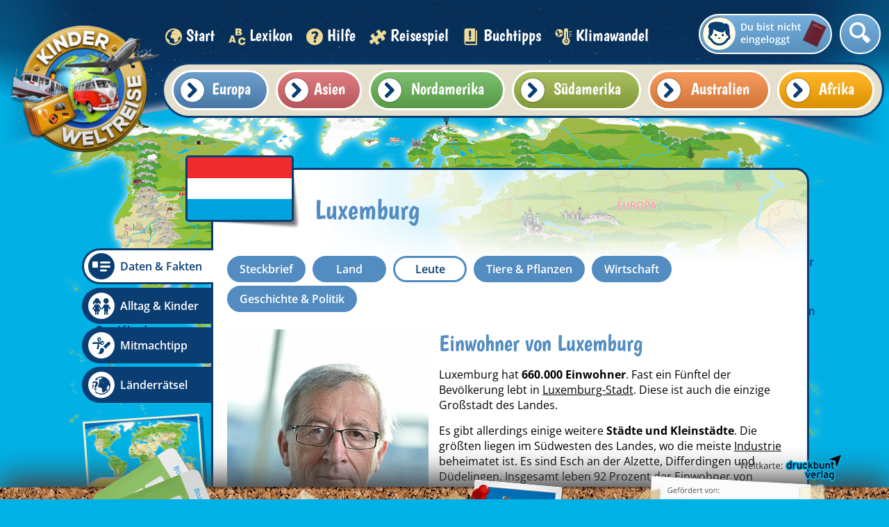

--- FILE ---
content_type: text/html; charset=utf-8
request_url: https://www.kinderweltreise.de/kontinente/europa/luxemburg/daten-fakten/leute/
body_size: 10412
content:
<!DOCTYPE html>
<html lang="de-DE">
<head>
    <meta charset="utf-8">

<!-- 
	This website is powered by TYPO3 - inspiring people to share!
	TYPO3 is a free open source Content Management Framework initially created by Kasper Skaarhoj and licensed under GNU/GPL.
	TYPO3 is copyright 1998-2026 of Kasper Skaarhoj. Extensions are copyright of their respective owners.
	Information and contribution at https://typo3.org/
-->


<title>Leute - Luxemburg | Kinderweltreise</title>
<meta name="generator" content="TYPO3 CMS">
<meta name="description" content="Fast die Hälfte der Einwohner hat ausländische Wurzeln. 90 Prozent leben in Städten - die aber eher klein sind.">
<meta name="viewport" content="width=device-width, initial-scale=1.0, minimum-scale=1.0">
<meta name="robots" content="index,follow">
<meta name="keywords" content="Luxemburg, Bevölkerung, Einwohner, Menschen, Sprache, Religion, Glaube">
<meta name="date" content="2024-02-21">


<link rel="stylesheet" href="/typo3temp/assets/css/cd82eee15b6dd90eac32e10212231a54.css?1747726370" media="all">
<link rel="stylesheet" href="/_assets/ae6abf76a2a447682ca620db3ce4c57d/StyleSheets/default.css?1720165722" media="all">
<link rel="stylesheet" href="https://www.kinderweltreise.de/fileadmin/public/css/normalize.css" media="all">
<link media="all" href="https://www.kinderweltreise.de/fileadmin/public/dist/fonts.css?v=2.3.6" rel="stylesheet" >
<link media="all" href="https://www.kinderweltreise.de/fileadmin/public/dist/style.css?v=2.3.6" rel="stylesheet" >
<link media="all" href="https://www.kinderweltreise.de/fileadmin/public/dist/grid.css?v=2.3.6" rel="stylesheet" >



<script src="/_assets/a739cde70213a0694aa04d93c7b9812c/Javascript/optout.js?1765902154"></script>



        <link rel="apple-touch-icon-precomposed" sizes="57x57" href="https://www.kinderweltreise.de/fileadmin/public/favicon/apple-touch-icon-57x57.png" />
        <link rel="apple-touch-icon-precomposed" sizes="114x114" href="https://www.kinderweltreise.de/fileadmin/public/favicon/apple-touch-icon-114x114.png" />
        <link rel="apple-touch-icon-precomposed" sizes="72x72" href="https://www.kinderweltreise.de/fileadmin/public/favicon/apple-touch-icon-72x72.png" />
        <link rel="apple-touch-icon-precomposed" sizes="144x144" href="https://www.kinderweltreise.de/fileadmin/public/favicon/apple-touch-icon-144x144.png" />
        <link rel="apple-touch-icon-precomposed" sizes="60x60" href="https://www.kinderweltreise.de/fileadmin/public/favicon/apple-touch-icon-60x60.png" />
        <link rel="apple-touch-icon-precomposed" sizes="120x120" href="https://www.kinderweltreise.de/fileadmin/public/favicon/apple-touch-icon-120x120.png" />
        <link rel="apple-touch-icon-precomposed" sizes="76x76" href="https://www.kinderweltreise.de/fileadmin/public/favicon/apple-touch-icon-76x76.png" />
        <link rel="apple-touch-icon-precomposed" sizes="152x152" href="https://www.kinderweltreise.de/fileadmin/public/favicon/apple-touch-icon-152x152.png" />
        <link rel="icon" type="image/png" href="https://www.kinderweltreise.de/fileadmin/public/favicon/favicon-196x196.png" sizes="196x196" />
        <link rel="icon" type="image/png" href="https://www.kinderweltreise.de/fileadmin/public/favicon/favicon-96x96.png" sizes="96x96" />
        <link rel="icon" type="image/png" href="https://www.kinderweltreise.de/fileadmin/public/favicon/favicon-32x32.png" sizes="32x32" />
        <link rel="icon" type="image/png" href="https://www.kinderweltreise.de/fileadmin/public/favicon/favicon-16x16.png" sizes="16x16" />
        <link rel="icon" type="image/png" href="https://www.kinderweltreise.de/fileadmin/public/favicon/favicon-128.png" sizes="128x128" />
        <meta name="application-name" content="Kinderweltreise"/>
        <meta name="msapplication-TileColor" content="#FFFFFF" />
        <meta name="msapplication-TileImage" content="https://www.kinderweltreise.de/fileadmin/public/favicon/mstile-144x144.png" />
        <meta name="msapplication-square70x70logo" content="https://www.kinderweltreise.de/fileadmin/public/favicon/mstile-70x70.png" />
        <meta name="msapplication-square150x150logo" content="https://www.kinderweltreise.de/fileadmin/public/favicon/mstile-150x150.png" />
        <meta name="msapplication-wide310x150logo" content="https://www.kinderweltreise.de/fileadmin/public/favicon/mstile-310x150.png" />
        <meta name="msapplication-square310x310logo" content="https://www.kinderweltreise.de/fileadmin/public/favicon/mstile-310x310.png" />
        <base href="https://www.kinderweltreise.de/" />    <script data-ignore="1" type="text/javascript">
        var __gaId = 'UA-135786743-2';
    </script>

    <!-- Global site tag (gtag.js) - Google Analytics -->
    <script data-ignore="1" async src="https://www.googletagmanager.com/gtag/js?id=UA-135786743-1"></script>
    <script data-ignore="1">
        window.dataLayer = window.dataLayer || [];
        function gtag(){dataLayer.push(arguments);}
        gtag('js', new Date());
        gtag('config', 'UA-135786743-1');
    </script>

    <!-- Matomo -->
    <script data-ignore="1">
        var _paq = window._paq = window._paq || [];
        /* tracker methods like "setCustomDimension" should be called before "trackPageView" */
        _paq.push(["disableCookies"]);
        _paq.push(['trackPageView']);
        _paq.push(['enableLinkTracking']);
        (function() {
        var u="https://piwik.kinderzeitmaschine.de/";
        _paq.push(['setTrackerUrl', u+'matomo.php']);
        _paq.push(['setSiteId', '5']);
        var d=document, g=d.createElement('script'), s=d.getElementsByTagName('script')[0];
        g.async=true; g.src=u+'matomo.js'; s.parentNode.insertBefore(g,s);
        })();
    </script>
    <!-- End Matomo Code -->    <script data-cmp-vendor="s1541" class="cmplazyload" data-cmp-src="https://cdn.qualitymedianetwork.de/delivery/kinderweltreise.de.js" async></script>    <script type="text/javascript" data-cmp-ab="1" src="https://cdn.consentmanager.net/delivery/autoblocking/d4e7b080c2efe.js" data-cmp-host="a.delivery.consentmanager.net" data-cmp-cdn="cdn.consentmanager.net" data-cmp-codesrc="0"></script>
<link rel="canonical" href="https://www.kinderweltreise.de/kontinente/europa/luxemburg/daten-fakten/leute/">

</head>
<body>
<!--TYPO3SEARCH_end-->


<div id="qmn4456" data-height="1" data-width="1" data-responsive="desktop" style="display: none"></div><div id="qmn4453" data-height="1" data-width="1" data-responsive="mobile" style="display: none"></div><div id="passportUnderlay" class="opacityTransition"></div><div class="passportOuterWrapper opacityFastTransition "><div id="passport" class="small"><div id="loaderWrapper"><div id="loader"><div class="loaderSpinner spinner1"></div><div class="loaderSpinner spinner2"></div><div class="loaderSpinner spinner3"></div><div class="loaderSpinner spinner4"></div><div class="loaderSpinner spinner5"></div><div class="loaderSpinner spinner6"></div></div></div><div class="closePassport icon-schliessen white" data-passport-action="hide"></div><div class="passportContent"></div></div></div><div id="popup"><div class="popupShadow"></div><div class="popupWrapper"><div class="popupContent"></div><div class="popupClose icon-schliessen" data-close=""></div></div></div><div id="pageWrapper"><div class="navigationOverflowWrapper"></div><nav><a class="linkLogo" href="/"><img alt="Kinderweltreise Logo" id="logo" src="/fileadmin/public/img/logo.png" width="458" height="458" /></a><ul id="main-menu" class="menu kids-font"><li class="menu-entry"><a href="/" class="active"><span class="icon- icon3"></span> Start </a></li><li class="menu-entry"><a href="/lexikon/a/" class=""><span class="icon- icon4"></span> Lexikon </a></li><li class="menu-entry"><a href="/hilfe/" class=""><span class="icon- icon5"></span> Hilfe </a></li><li class="menu-entry"><a href="/reisespiel/" class=""><span class="icon- icon6"></span> Reisespiel </a></li><li class="menu-entry"><a href="/buchtipps/" class=""><span class="icon- icon7"></span> Buchtipps </a></li><li class="menu-entry"><a href="/klimawandel/" class=""><span class="icon- icon5090"></span> Klimawandel </a></li></ul><div class="userWrapper" data-passport-action="login"><span class="placeHolderIcon"></span><span class="label">Du bist nicht eingeloggt</span></div><div class="searchFieldWrapper widthTransition "><form class="search-box indexed-search-form relative" action="/suche/nach/" method="post"><div><input type="hidden" name="tx_indexedsearch_pi2[__referrer][@extension]" value="Kinderweltreise" ><input type="hidden" name="tx_indexedsearch_pi2[__referrer][@controller]" value="SearchBox" ><input type="hidden" name="tx_indexedsearch_pi2[__referrer][@action]" value="show" ><input type="hidden" name="tx_indexedsearch_pi2[__referrer][arguments]" value="YTowOnt9f012886cdee800d2de0f6b30a9818b70d724d100" ><input type="hidden" name="tx_indexedsearch_pi2[__referrer][@request]" value="{&quot;@extension&quot;:&quot;Kinderweltreise&quot;,&quot;@controller&quot;:&quot;SearchBox&quot;,&quot;@action&quot;:&quot;show&quot;}a131707ac753f35a4ba2c7835d6a2d497b219294" ><input type="hidden" name="tx_indexedsearch_pi2[__trustedProperties]" value="{&quot;search&quot;:{&quot;pointer&quot;:1,&quot;sword&quot;:1,&quot;submitButton&quot;:1}}3471745e105c63e68dd62eb2a37b087cc7e12d7c" ></div><input class="indexed-search-pointer" type="hidden" name="tx_indexedsearch_pi2[search][pointer]" value="0" /><div class="inputFieldWrapper"><input placeholder="Suche nach..." class="search-field tx-indexedsearch-searchbox-sword" type="text" name="tx_indexedsearch_pi2[search][sword]" required="required" /></div><div class="icon-suche"></div><input class="tx-indexedsearch-searchbox-button hidden" type="submit" value=" " name="tx_indexedsearch_pi2[search][submitButton]" /></form></div><div class="continents-menu-wrapper"><div class="country-menu-wrapper default-border"><ul id="country-list-9" class="country-list continent-europe continent-menu-background-color" data-key="europe"><li class="country-entry"><a href="https://www.kinderweltreise.de/kontinente/europa/albanien"><span class="flag miniFlag-al" title="Flagge Albanien"></span><span class="title">Albanien</span></a></li><li class="country-entry"><a href="https://www.kinderweltreise.de/kontinente/europa/andorra"><span class="flag miniFlag-ad" title="Flagge Andorra"></span><span class="title">Andorra</span></a></li><li class="country-entry"><a href="https://www.kinderweltreise.de/kontinente/europa/belarus"><span class="flag miniFlag-by" title="Flagge Belarus"></span><span class="title">Belarus</span></a></li><li class="country-entry"><a href="https://www.kinderweltreise.de/kontinente/europa/belgien"><span class="flag miniFlag-be" title="Flagge Belgien"></span><span class="title">Belgien</span></a></li><li class="country-entry"><a href="https://www.kinderweltreise.de/kontinente/europa/bosnien-und-herzegowina"><span class="flag miniFlag-ba" title="Flagge Bosnien und Herzegowina"></span><span class="title">Bosnien und Herzegowina</span></a></li><li class="country-entry"><a href="https://www.kinderweltreise.de/kontinente/europa/bulgarien"><span class="flag miniFlag-bg" title="Flagge Bulgarien"></span><span class="title">Bulgarien</span></a></li><li class="country-entry"><a href="https://www.kinderweltreise.de/kontinente/europa/daenemark"><span class="flag miniFlag-dk" title="Flagge Dänemark"></span><span class="title">Dänemark</span></a></li><li class="country-entry"><a href="https://www.kinderweltreise.de/kontinente/europa/deutschland"><span class="flag miniFlag-de" title="Flagge Deutschland"></span><span class="title">Deutschland</span></a></li><li class="country-entry"><a href="https://www.kinderweltreise.de/kontinente/europa/estland"><span class="flag miniFlag-ee" title="Flagge Estland"></span><span class="title">Estland</span></a></li><li class="country-entry"><a href="https://www.kinderweltreise.de/kontinente/europa/finnland"><span class="flag miniFlag-fi" title="Flagge Finnland"></span><span class="title">Finnland</span></a></li><li class="country-entry"><a href="https://www.kinderweltreise.de/kontinente/europa/frankreich"><span class="flag miniFlag-fr" title="Flagge Frankreich"></span><span class="title">Frankreich</span></a></li><li class="country-entry"><a href="https://www.kinderweltreise.de/kontinente/europa/griechenland"><span class="flag miniFlag-gr" title="Flagge Griechenland"></span><span class="title">Griechenland</span></a></li><li class="country-entry"><a href="https://www.kinderweltreise.de/kontinente/europa/grossbritannien"><span class="flag miniFlag-gb" title="Flagge Großbritannien"></span><span class="title">Großbritannien</span></a></li><li class="country-entry"><a href="https://www.kinderweltreise.de/kontinente/europa/irland"><span class="flag miniFlag-ie" title="Flagge Irland"></span><span class="title">Irland</span></a></li><li class="country-entry"><a href="https://www.kinderweltreise.de/kontinente/europa/island"><span class="flag miniFlag-is" title="Flagge Island"></span><span class="title">Island</span></a></li><li class="country-entry"><a href="https://www.kinderweltreise.de/kontinente/europa/italien"><span class="flag miniFlag-it" title="Flagge Italien"></span><span class="title">Italien</span></a></li><li class="country-entry"><a href="https://www.kinderweltreise.de/kontinente/europa/kosovo"><span class="flag miniFlag-xk" title="Flagge Kosovo"></span><span class="title">Kosovo</span></a></li><li class="country-entry"><a href="https://www.kinderweltreise.de/kontinente/europa/kroatien"><span class="flag miniFlag-hr" title="Flagge Kroatien"></span><span class="title">Kroatien</span></a></li><li class="country-entry"><a href="https://www.kinderweltreise.de/kontinente/europa/lettland"><span class="flag miniFlag-lv" title="Flagge Lettland"></span><span class="title">Lettland</span></a></li><li class="country-entry"><a href="https://www.kinderweltreise.de/kontinente/europa/liechtenstein"><span class="flag miniFlag-li" title="Flagge Liechtenstein"></span><span class="title">Liechtenstein</span></a></li><li class="country-entry"><a href="https://www.kinderweltreise.de/kontinente/europa/litauen"><span class="flag miniFlag-lt" title="Flagge Litauen"></span><span class="title">Litauen</span></a></li><li class="country-entry"><a href="https://www.kinderweltreise.de/kontinente/europa/luxemburg"><span class="flag miniFlag-lu" title="Flagge Luxemburg"></span><span class="title">Luxemburg</span></a></li><li class="country-entry"><a href="https://www.kinderweltreise.de/kontinente/europa/malta"><span class="flag miniFlag-mt" title="Flagge Malta"></span><span class="title">Malta</span></a></li><li class="country-entry"><a href="https://www.kinderweltreise.de/kontinente/europa/moldawien"><span class="flag miniFlag-md" title="Flagge Moldawien"></span><span class="title">Moldawien</span></a></li><li class="country-entry"><a href="https://www.kinderweltreise.de/kontinente/europa/monaco"><span class="flag miniFlag-mc" title="Flagge Monaco"></span><span class="title">Monaco</span></a></li><li class="country-entry"><a href="https://www.kinderweltreise.de/kontinente/europa/montenegro"><span class="flag miniFlag-me" title="Flagge Montenegro"></span><span class="title">Montenegro</span></a></li><li class="country-entry"><a href="https://www.kinderweltreise.de/kontinente/europa/niederlande"><span class="flag miniFlag-nl" title="Flagge Niederlande"></span><span class="title">Niederlande</span></a></li><li class="country-entry"><a href="https://www.kinderweltreise.de/kontinente/europa/nordmazedonien"><span class="flag miniFlag-mk" title="Flagge Nordmazedonien"></span><span class="title">Nordmazedonien</span></a></li><li class="country-entry"><a href="https://www.kinderweltreise.de/kontinente/europa/norwegen"><span class="flag miniFlag-no" title="Flagge Norwegen"></span><span class="title">Norwegen</span></a></li><li class="country-entry"><a href="https://www.kinderweltreise.de/kontinente/europa/oesterreich"><span class="flag miniFlag-at" title="Flagge Österreich"></span><span class="title">Österreich</span></a></li><li class="country-entry"><a href="https://www.kinderweltreise.de/kontinente/europa/polen"><span class="flag miniFlag-pl" title="Flagge Polen"></span><span class="title">Polen</span></a></li><li class="country-entry"><a href="https://www.kinderweltreise.de/kontinente/europa/portugal"><span class="flag miniFlag-pt" title="Flagge Portugal"></span><span class="title">Portugal</span></a></li><li class="country-entry"><a href="https://www.kinderweltreise.de/kontinente/europa/rumaenien"><span class="flag miniFlag-ro" title="Flagge Rumänien"></span><span class="title">Rumänien</span></a></li><li class="country-entry"><a href="https://www.kinderweltreise.de/kontinente/europa/russland"><span class="flag miniFlag-ru" title="Flagge Russland"></span><span class="title">Russland</span></a></li><li class="country-entry"><a href="https://www.kinderweltreise.de/kontinente/europa/san-marino"><span class="flag miniFlag-sm" title="Flagge San Marino"></span><span class="title">San Marino</span></a></li><li class="country-entry"><a href="https://www.kinderweltreise.de/kontinente/europa/schweden"><span class="flag miniFlag-se" title="Flagge Schweden"></span><span class="title">Schweden</span></a></li><li class="country-entry"><a href="https://www.kinderweltreise.de/kontinente/europa/schweiz"><span class="flag miniFlag-ch" title="Flagge Schweiz"></span><span class="title">Schweiz</span></a></li><li class="country-entry"><a href="https://www.kinderweltreise.de/kontinente/europa/serbien"><span class="flag miniFlag-rs" title="Flagge Serbien"></span><span class="title">Serbien</span></a></li><li class="country-entry"><a href="https://www.kinderweltreise.de/kontinente/europa/slowakei"><span class="flag miniFlag-sk" title="Flagge Slowakei"></span><span class="title">Slowakei</span></a></li><li class="country-entry"><a href="https://www.kinderweltreise.de/kontinente/europa/slowenien"><span class="flag miniFlag-si" title="Flagge Slowenien"></span><span class="title">Slowenien</span></a></li><li class="country-entry"><a href="https://www.kinderweltreise.de/kontinente/europa/spanien"><span class="flag miniFlag-es" title="Flagge Spanien"></span><span class="title">Spanien</span></a></li><li class="country-entry"><a href="https://www.kinderweltreise.de/kontinente/europa/tschechien"><span class="flag miniFlag-cz" title="Flagge Tschechien"></span><span class="title">Tschechien</span></a></li><li class="country-entry"><a href="https://www.kinderweltreise.de/kontinente/europa/ukraine"><span class="flag miniFlag-ua" title="Flagge Ukraine"></span><span class="title">Ukraine</span></a></li><li class="country-entry"><a href="https://www.kinderweltreise.de/kontinente/europa/ungarn"><span class="flag miniFlag-hu" title="Flagge Ungarn"></span><span class="title">Ungarn</span></a></li><li class="country-entry"><a href="https://www.kinderweltreise.de/kontinente/europa/vatikanstadt"><span class="flag miniFlag-va" title="Flagge Vatikanstadt"></span><span class="title">Vatikanstadt</span></a></li><li class="country-entry"><a href="https://www.kinderweltreise.de/kontinente/europa/zypern"><span class="flag miniFlag-cy" title="Flagge Zypern"></span><span class="title">Zypern</span></a></li></ul><ul id="country-list-10" class="country-list continent-asia continent-menu-background-color" data-key="asia"><li class="country-entry"><a href="https://www.kinderweltreise.de/kontinente/asien/afghanistan"><span class="flag miniFlag-af" title="Flagge Afghanistan"></span><span class="title">Afghanistan</span></a></li><li class="country-entry"><a href="https://www.kinderweltreise.de/kontinente/asien/armenien"><span class="flag miniFlag-am" title="Flagge Armenien"></span><span class="title">Armenien</span></a></li><li class="country-entry"><a href="https://www.kinderweltreise.de/kontinente/asien/aserbaidschan"><span class="flag miniFlag-az" title="Flagge Aserbaidschan"></span><span class="title">Aserbaidschan</span></a></li><li class="country-entry"><a href="https://www.kinderweltreise.de/kontinente/asien/bahrain"><span class="flag miniFlag-bh" title="Flagge Bahrain"></span><span class="title">Bahrain</span></a></li><li class="country-entry"><a href="https://www.kinderweltreise.de/kontinente/asien/bangladesch"><span class="flag miniFlag-bd" title="Flagge Bangladesch"></span><span class="title">Bangladesch</span></a></li><li class="country-entry"><a href="https://www.kinderweltreise.de/kontinente/asien/bhutan"><span class="flag miniFlag-bt" title="Flagge Bhutan"></span><span class="title">Bhutan</span></a></li><li class="country-entry"><a href="https://www.kinderweltreise.de/kontinente/asien/brunei"><span class="flag miniFlag-bn" title="Flagge Brunei"></span><span class="title">Brunei</span></a></li><li class="country-entry"><a href="https://www.kinderweltreise.de/kontinente/asien/china"><span class="flag miniFlag-cn" title="Flagge China"></span><span class="title">China</span></a></li><li class="country-entry"><a href="https://www.kinderweltreise.de/kontinente/asien/demokratische-volksrepublik-korea"><span class="flag miniFlag-kp" title="Flagge Demokratische Volksrepublik Korea"></span><span class="title">Demokratische Volksrepublik Korea</span></a></li><li class="country-entry"><a href="https://www.kinderweltreise.de/kontinente/asien/georgien"><span class="flag miniFlag-ge" title="Flagge Georgien"></span><span class="title">Georgien</span></a></li><li class="country-entry"><a href="https://www.kinderweltreise.de/kontinente/asien/indien"><span class="flag miniFlag-in" title="Flagge Indien"></span><span class="title">Indien</span></a></li><li class="country-entry"><a href="https://www.kinderweltreise.de/kontinente/asien/indonesien"><span class="flag miniFlag-id" title="Flagge Indonesien"></span><span class="title">Indonesien</span></a></li><li class="country-entry"><a href="https://www.kinderweltreise.de/kontinente/asien/irak"><span class="flag miniFlag-iq" title="Flagge Irak"></span><span class="title">Irak</span></a></li><li class="country-entry"><a href="https://www.kinderweltreise.de/kontinente/asien/iran"><span class="flag miniFlag-ir" title="Flagge Iran"></span><span class="title">Iran</span></a></li><li class="country-entry"><a href="https://www.kinderweltreise.de/kontinente/asien/israel"><span class="flag miniFlag-il" title="Flagge Israel"></span><span class="title">Israel</span></a></li><li class="country-entry"><a href="https://www.kinderweltreise.de/kontinente/asien/japan"><span class="flag miniFlag-jp" title="Flagge Japan"></span><span class="title">Japan</span></a></li><li class="country-entry"><a href="https://www.kinderweltreise.de/kontinente/asien/jemen"><span class="flag miniFlag-ye" title="Flagge Jemen"></span><span class="title">Jemen</span></a></li><li class="country-entry"><a href="https://www.kinderweltreise.de/kontinente/asien/jordanien"><span class="flag miniFlag-jo" title="Flagge Jordanien"></span><span class="title">Jordanien</span></a></li><li class="country-entry"><a href="https://www.kinderweltreise.de/kontinente/asien/kambodscha"><span class="flag miniFlag-kh" title="Flagge Kambodscha"></span><span class="title">Kambodscha</span></a></li><li class="country-entry"><a href="https://www.kinderweltreise.de/kontinente/asien/kasachstan"><span class="flag miniFlag-kz" title="Flagge Kasachstan"></span><span class="title">Kasachstan</span></a></li><li class="country-entry"><a href="https://www.kinderweltreise.de/kontinente/asien/katar"><span class="flag miniFlag-qa" title="Flagge Katar"></span><span class="title">Katar</span></a></li><li class="country-entry"><a href="https://www.kinderweltreise.de/kontinente/asien/kirgisistan"><span class="flag miniFlag-kg" title="Flagge Kirgisistan"></span><span class="title">Kirgisistan</span></a></li><li class="country-entry"><a href="https://www.kinderweltreise.de/kontinente/asien/kuwait"><span class="flag miniFlag-kw" title="Flagge Kuwait"></span><span class="title">Kuwait</span></a></li><li class="country-entry"><a href="https://www.kinderweltreise.de/kontinente/asien/laos"><span class="flag miniFlag-la" title="Flagge Laos"></span><span class="title">Laos</span></a></li><li class="country-entry"><a href="https://www.kinderweltreise.de/kontinente/asien/libanon"><span class="flag miniFlag-lb" title="Flagge Libanon"></span><span class="title">Libanon</span></a></li><li class="country-entry"><a href="https://www.kinderweltreise.de/kontinente/asien/malaysia"><span class="flag miniFlag-my" title="Flagge Malaysia"></span><span class="title">Malaysia</span></a></li><li class="country-entry"><a href="https://www.kinderweltreise.de/kontinente/asien/malediven"><span class="flag miniFlag-mv" title="Flagge Malediven"></span><span class="title">Malediven</span></a></li><li class="country-entry"><a href="https://www.kinderweltreise.de/kontinente/asien/mongolei"><span class="flag miniFlag-mn" title="Flagge Mongolei"></span><span class="title">Mongolei</span></a></li><li class="country-entry"><a href="https://www.kinderweltreise.de/kontinente/asien/myanmar"><span class="flag miniFlag-mm" title="Flagge Myanmar"></span><span class="title">Myanmar</span></a></li><li class="country-entry"><a href="https://www.kinderweltreise.de/kontinente/asien/nepal"><span class="flag miniFlag-np" title="Flagge Nepal"></span><span class="title">Nepal</span></a></li><li class="country-entry"><a href="https://www.kinderweltreise.de/kontinente/asien/oman"><span class="flag miniFlag-om" title="Flagge Oman"></span><span class="title">Oman</span></a></li><li class="country-entry"><a href="https://www.kinderweltreise.de/kontinente/asien/osttimor"><span class="flag miniFlag-tl" title="Flagge Osttimor"></span><span class="title">Osttimor</span></a></li><li class="country-entry"><a href="https://www.kinderweltreise.de/kontinente/asien/pakistan"><span class="flag miniFlag-pk" title="Flagge Pakistan"></span><span class="title">Pakistan</span></a></li><li class="country-entry"><a href="https://www.kinderweltreise.de/kontinente/asien/philippinen"><span class="flag miniFlag-ph" title="Flagge Philippinen"></span><span class="title">Philippinen</span></a></li><li class="country-entry"><a href="https://www.kinderweltreise.de/kontinente/asien/republik-korea"><span class="flag miniFlag-kr" title="Flagge Republik Korea"></span><span class="title">Republik Korea</span></a></li><li class="country-entry"><a href="https://www.kinderweltreise.de/kontinente/asien/russland"><span class="flag miniFlag-ru" title="Flagge Russland"></span><span class="title">Russland</span></a></li><li class="country-entry"><a href="https://www.kinderweltreise.de/kontinente/asien/saudi-arabien"><span class="flag miniFlag-sa" title="Flagge Saudi-Arabien"></span><span class="title">Saudi-Arabien</span></a></li><li class="country-entry"><a href="https://www.kinderweltreise.de/kontinente/asien/singapur"><span class="flag miniFlag-sg" title="Flagge Singapur"></span><span class="title">Singapur</span></a></li><li class="country-entry"><a href="https://www.kinderweltreise.de/kontinente/asien/sri-lanka"><span class="flag miniFlag-lk" title="Flagge Sri Lanka"></span><span class="title">Sri Lanka</span></a></li><li class="country-entry"><a href="https://www.kinderweltreise.de/kontinente/asien/syrien"><span class="flag miniFlag-sy" title="Flagge Syrien"></span><span class="title">Syrien</span></a></li><li class="country-entry"><a href="https://www.kinderweltreise.de/kontinente/asien/tadschikistan"><span class="flag miniFlag-tj" title="Flagge Tadschikistan"></span><span class="title">Tadschikistan</span></a></li><li class="country-entry"><a href="https://www.kinderweltreise.de/kontinente/asien/taiwan"><span class="flag miniFlag-tw" title="Flagge Taiwan"></span><span class="title">Taiwan</span></a></li><li class="country-entry"><a href="https://www.kinderweltreise.de/kontinente/asien/thailand"><span class="flag miniFlag-th" title="Flagge Thailand"></span><span class="title">Thailand</span></a></li><li class="country-entry"><a href="https://www.kinderweltreise.de/kontinente/asien/tuerkei"><span class="flag miniFlag-tr" title="Flagge Türkei"></span><span class="title">Türkei</span></a></li><li class="country-entry"><a href="https://www.kinderweltreise.de/kontinente/asien/turkmenistan"><span class="flag miniFlag-tm" title="Flagge Turkmenistan"></span><span class="title">Turkmenistan</span></a></li><li class="country-entry"><a href="https://www.kinderweltreise.de/kontinente/asien/usbekistan"><span class="flag miniFlag-uz" title="Flagge Usbekistan"></span><span class="title">Usbekistan</span></a></li><li class="country-entry"><a href="https://www.kinderweltreise.de/kontinente/asien/vereinigte-arabische-emirate"><span class="flag miniFlag-ae" title="Flagge Vereinigte Arabische Emirate"></span><span class="title">Vereinigte Arabische Emirate</span></a></li><li class="country-entry"><a href="https://www.kinderweltreise.de/kontinente/asien/vietnam"><span class="flag miniFlag-vn" title="Flagge Vietnam"></span><span class="title">Vietnam</span></a></li></ul><ul id="country-list-12" class="country-list continent-north-america continent-menu-background-color" data-key="north-america"><li class="country-entry"><a href="https://www.kinderweltreise.de/kontinente/nordamerika/antigua-und-barbuda"><span class="flag miniFlag-ag" title="Flagge Antigua und Barbuda"></span><span class="title">Antigua und Barbuda</span></a></li><li class="country-entry"><a href="https://www.kinderweltreise.de/kontinente/nordamerika/bahamas"><span class="flag miniFlag-bs" title="Flagge Bahamas"></span><span class="title">Bahamas</span></a></li><li class="country-entry"><a href="https://www.kinderweltreise.de/kontinente/nordamerika/barbados"><span class="flag miniFlag-bb" title="Flagge Barbados"></span><span class="title">Barbados</span></a></li><li class="country-entry"><a href="https://www.kinderweltreise.de/kontinente/nordamerika/belize"><span class="flag miniFlag-bz" title="Flagge Belize"></span><span class="title">Belize</span></a></li><li class="country-entry"><a href="https://www.kinderweltreise.de/kontinente/nordamerika/costa-rica"><span class="flag miniFlag-cr" title="Flagge Costa Rica"></span><span class="title">Costa Rica</span></a></li><li class="country-entry"><a href="https://www.kinderweltreise.de/kontinente/nordamerika/dominica"><span class="flag miniFlag-dm" title="Flagge Dominica"></span><span class="title">Dominica</span></a></li><li class="country-entry"><a href="https://www.kinderweltreise.de/kontinente/nordamerika/dominikanische-republik"><span class="flag miniFlag-do" title="Flagge Dominikanische Republik"></span><span class="title">Dominikanische Republik</span></a></li><li class="country-entry"><a href="https://www.kinderweltreise.de/kontinente/nordamerika/el-salvador"><span class="flag miniFlag-sv" title="Flagge El Salvador"></span><span class="title">El Salvador</span></a></li><li class="country-entry"><a href="https://www.kinderweltreise.de/kontinente/nordamerika/grenada"><span class="flag miniFlag-gd" title="Flagge Grenada"></span><span class="title">Grenada</span></a></li><li class="country-entry"><a href="https://www.kinderweltreise.de/kontinente/nordamerika/guatemala"><span class="flag miniFlag-gt" title="Flagge Guatemala"></span><span class="title">Guatemala</span></a></li><li class="country-entry"><a href="https://www.kinderweltreise.de/kontinente/nordamerika/haiti"><span class="flag miniFlag-ht" title="Flagge Haiti"></span><span class="title">Haiti</span></a></li><li class="country-entry"><a href="https://www.kinderweltreise.de/kontinente/nordamerika/honduras"><span class="flag miniFlag-hn" title="Flagge Honduras"></span><span class="title">Honduras</span></a></li><li class="country-entry"><a href="https://www.kinderweltreise.de/kontinente/nordamerika/jamaika"><span class="flag miniFlag-jm" title="Flagge Jamaika"></span><span class="title">Jamaika</span></a></li><li class="country-entry"><a href="https://www.kinderweltreise.de/kontinente/nordamerika/kanada"><span class="flag miniFlag-ca" title="Flagge Kanada"></span><span class="title">Kanada</span></a></li><li class="country-entry"><a href="https://www.kinderweltreise.de/kontinente/nordamerika/kuba"><span class="flag miniFlag-cu" title="Flagge Kuba"></span><span class="title">Kuba</span></a></li><li class="country-entry"><a href="https://www.kinderweltreise.de/kontinente/nordamerika/mexiko"><span class="flag miniFlag-mx" title="Flagge Mexiko"></span><span class="title">Mexiko</span></a></li><li class="country-entry"><a href="https://www.kinderweltreise.de/kontinente/nordamerika/nicaragua"><span class="flag miniFlag-ni" title="Flagge Nicaragua"></span><span class="title">Nicaragua</span></a></li><li class="country-entry"><a href="https://www.kinderweltreise.de/kontinente/nordamerika/panama"><span class="flag miniFlag-pa" title="Flagge Panama"></span><span class="title">Panama</span></a></li><li class="country-entry"><a href="https://www.kinderweltreise.de/kontinente/nordamerika/st-kitts-und-nevis"><span class="flag miniFlag-kn" title="Flagge St. Kitts und Nevis"></span><span class="title">St. Kitts und Nevis</span></a></li><li class="country-entry"><a href="https://www.kinderweltreise.de/kontinente/nordamerika/st-lucia"><span class="flag miniFlag-lc" title="Flagge St. Lucia"></span><span class="title">St. Lucia</span></a></li><li class="country-entry"><a href="https://www.kinderweltreise.de/kontinente/nordamerika/st-vincent-und-die-grenadinen"><span class="flag miniFlag-vc" title="Flagge St. Vincent und die Grenadinen"></span><span class="title">St. Vincent und die Grenadinen</span></a></li><li class="country-entry"><a href="https://www.kinderweltreise.de/kontinente/nordamerika/trinidad-und-tobago"><span class="flag miniFlag-tt" title="Flagge Trinidad und Tobago"></span><span class="title">Trinidad und Tobago</span></a></li><li class="country-entry"><a href="https://www.kinderweltreise.de/kontinente/nordamerika/vereinigte-staaten-von-amerika"><span class="flag miniFlag-us" title="Flagge Vereinigte Staaten von Amerika"></span><span class="title">Vereinigte Staaten von Amerika</span></a></li></ul><ul id="country-list-13" class="country-list continent-south-america continent-menu-background-color" data-key="south-america"><li class="country-entry"><a href="https://www.kinderweltreise.de/kontinente/suedamerika/argentinien"><span class="flag miniFlag-ar" title="Flagge Argentinien"></span><span class="title">Argentinien</span></a></li><li class="country-entry"><a href="https://www.kinderweltreise.de/kontinente/suedamerika/bolivien"><span class="flag miniFlag-bo" title="Flagge Bolivien"></span><span class="title">Bolivien</span></a></li><li class="country-entry"><a href="https://www.kinderweltreise.de/kontinente/suedamerika/brasilien"><span class="flag miniFlag-br" title="Flagge Brasilien"></span><span class="title">Brasilien</span></a></li><li class="country-entry"><a href="https://www.kinderweltreise.de/kontinente/suedamerika/chile"><span class="flag miniFlag-cl" title="Flagge Chile"></span><span class="title">Chile</span></a></li><li class="country-entry"><a href="https://www.kinderweltreise.de/kontinente/suedamerika/ecuador"><span class="flag miniFlag-ec" title="Flagge Ecuador"></span><span class="title">Ecuador</span></a></li><li class="country-entry"><a href="https://www.kinderweltreise.de/kontinente/suedamerika/guyana"><span class="flag miniFlag-gy" title="Flagge Guyana"></span><span class="title">Guyana</span></a></li><li class="country-entry"><a href="https://www.kinderweltreise.de/kontinente/suedamerika/kolumbien"><span class="flag miniFlag-co" title="Flagge Kolumbien"></span><span class="title">Kolumbien</span></a></li><li class="country-entry"><a href="https://www.kinderweltreise.de/kontinente/suedamerika/paraguay"><span class="flag miniFlag-py" title="Flagge Paraguay"></span><span class="title">Paraguay</span></a></li><li class="country-entry"><a href="https://www.kinderweltreise.de/kontinente/suedamerika/peru"><span class="flag miniFlag-pe" title="Flagge Peru"></span><span class="title">Peru</span></a></li><li class="country-entry"><a href="https://www.kinderweltreise.de/kontinente/suedamerika/suriname"><span class="flag miniFlag-sr" title="Flagge Suriname"></span><span class="title">Suriname</span></a></li><li class="country-entry"><a href="https://www.kinderweltreise.de/kontinente/suedamerika/uruguay"><span class="flag miniFlag-uy" title="Flagge Uruguay"></span><span class="title">Uruguay</span></a></li><li class="country-entry"><a href="https://www.kinderweltreise.de/kontinente/suedamerika/venezuela"><span class="flag miniFlag-ve" title="Flagge Venezuela"></span><span class="title">Venezuela</span></a></li></ul><ul id="country-list-14" class="country-list continent-australia continent-menu-background-color" data-key="australia"><li class="country-entry"><a href="https://www.kinderweltreise.de/kontinente/australien/australien"><span class="flag miniFlag-au" title="Flagge Australien"></span><span class="title">Australien</span></a></li><li class="country-entry"><a href="https://www.kinderweltreise.de/kontinente/australien/fidschi"><span class="flag miniFlag-fj" title="Flagge Fidschi"></span><span class="title">Fidschi</span></a></li><li class="country-entry"><a href="https://www.kinderweltreise.de/kontinente/australien/foederierte-staaten-von-mikronesien"><span class="flag miniFlag-fm" title="Flagge Föderierte Staaten von Mikronesien"></span><span class="title">Föderierte Staaten von Mikronesien</span></a></li><li class="country-entry"><a href="https://www.kinderweltreise.de/kontinente/australien/kiribati"><span class="flag miniFlag-ki" title="Flagge Kiribati"></span><span class="title">Kiribati</span></a></li><li class="country-entry"><a href="https://www.kinderweltreise.de/kontinente/australien/marshallinseln"><span class="flag miniFlag-mh" title="Flagge Marshallinseln"></span><span class="title">Marshallinseln</span></a></li><li class="country-entry"><a href="https://www.kinderweltreise.de/kontinente/australien/nauru"><span class="flag miniFlag-nr" title="Flagge Nauru"></span><span class="title">Nauru</span></a></li><li class="country-entry"><a href="https://www.kinderweltreise.de/kontinente/australien/neuseeland"><span class="flag miniFlag-nz" title="Flagge Neuseeland"></span><span class="title">Neuseeland</span></a></li><li class="country-entry"><a href="https://www.kinderweltreise.de/kontinente/australien/palau"><span class="flag miniFlag-pw" title="Flagge Palau"></span><span class="title">Palau</span></a></li><li class="country-entry"><a href="https://www.kinderweltreise.de/kontinente/australien/papua-neuguinea"><span class="flag miniFlag-pg" title="Flagge Papua-Neuguinea"></span><span class="title">Papua-Neuguinea</span></a></li><li class="country-entry"><a href="https://www.kinderweltreise.de/kontinente/australien/salomonen"><span class="flag miniFlag-sb" title="Flagge Salomonen"></span><span class="title">Salomonen</span></a></li><li class="country-entry"><a href="https://www.kinderweltreise.de/kontinente/australien/samoa"><span class="flag miniFlag-ws" title="Flagge Samoa"></span><span class="title">Samoa</span></a></li><li class="country-entry"><a href="https://www.kinderweltreise.de/kontinente/australien/tonga"><span class="flag miniFlag-to" title="Flagge Tonga"></span><span class="title">Tonga</span></a></li><li class="country-entry"><a href="https://www.kinderweltreise.de/kontinente/australien/tuvalu"><span class="flag miniFlag-tv" title="Flagge Tuvalu"></span><span class="title">Tuvalu</span></a></li><li class="country-entry"><a href="https://www.kinderweltreise.de/kontinente/australien/vanuatu"><span class="flag miniFlag-vu" title="Flagge Vanuatu"></span><span class="title">Vanuatu</span></a></li></ul><ul id="country-list-11" class="country-list continent-africa continent-menu-background-color" data-key="africa"><li class="country-entry"><a href="https://www.kinderweltreise.de/kontinente/afrika/aegypten"><span class="flag miniFlag-eg" title="Flagge Ägypten"></span><span class="title">Ägypten</span></a></li><li class="country-entry"><a href="https://www.kinderweltreise.de/kontinente/afrika/algerien"><span class="flag miniFlag-dz" title="Flagge Algerien"></span><span class="title">Algerien</span></a></li><li class="country-entry"><a href="https://www.kinderweltreise.de/kontinente/afrika/angola"><span class="flag miniFlag-ao" title="Flagge Angola"></span><span class="title">Angola</span></a></li><li class="country-entry"><a href="https://www.kinderweltreise.de/kontinente/afrika/aequatorialguinea"><span class="flag miniFlag-gq" title="Flagge Äquatorialguinea"></span><span class="title">Äquatorialguinea</span></a></li><li class="country-entry"><a href="https://www.kinderweltreise.de/kontinente/afrika/aethiopien"><span class="flag miniFlag-et" title="Flagge Äthiopien"></span><span class="title">Äthiopien</span></a></li><li class="country-entry"><a href="https://www.kinderweltreise.de/kontinente/afrika/benin"><span class="flag miniFlag-bj" title="Flagge Benin"></span><span class="title">Benin</span></a></li><li class="country-entry"><a href="https://www.kinderweltreise.de/kontinente/afrika/botswana"><span class="flag miniFlag-bw" title="Flagge Botswana"></span><span class="title">Botswana</span></a></li><li class="country-entry"><a href="https://www.kinderweltreise.de/kontinente/afrika/burkina-faso"><span class="flag miniFlag-bf" title="Flagge Burkina Faso"></span><span class="title">Burkina Faso</span></a></li><li class="country-entry"><a href="https://www.kinderweltreise.de/kontinente/afrika/burundi"><span class="flag miniFlag-bi" title="Flagge Burundi"></span><span class="title">Burundi</span></a></li><li class="country-entry"><a href="https://www.kinderweltreise.de/kontinente/afrika/dschibuti"><span class="flag miniFlag-dj" title="Flagge Dschibuti"></span><span class="title">Dschibuti</span></a></li><li class="country-entry"><a href="https://www.kinderweltreise.de/kontinente/afrika/elfenbeinkueste"><span class="flag miniFlag-ci" title="Flagge Elfenbeinküste"></span><span class="title">Elfenbeinküste</span></a></li><li class="country-entry"><a href="https://www.kinderweltreise.de/kontinente/afrika/eritrea"><span class="flag miniFlag-er" title="Flagge Eritrea"></span><span class="title">Eritrea</span></a></li><li class="country-entry"><a href="https://www.kinderweltreise.de/kontinente/afrika/eswatini"><span class="flag miniFlag-sz" title="Flagge Eswatini"></span><span class="title">Eswatini</span></a></li><li class="country-entry"><a href="https://www.kinderweltreise.de/kontinente/afrika/gabun"><span class="flag miniFlag-ga" title="Flagge Gabun"></span><span class="title">Gabun</span></a></li><li class="country-entry"><a href="https://www.kinderweltreise.de/kontinente/afrika/gambia"><span class="flag miniFlag-gm" title="Flagge Gambia"></span><span class="title">Gambia</span></a></li><li class="country-entry"><a href="https://www.kinderweltreise.de/kontinente/afrika/ghana"><span class="flag miniFlag-gh" title="Flagge Ghana"></span><span class="title">Ghana</span></a></li><li class="country-entry"><a href="https://www.kinderweltreise.de/kontinente/afrika/guinea"><span class="flag miniFlag-gn" title="Flagge Guinea"></span><span class="title">Guinea</span></a></li><li class="country-entry"><a href="https://www.kinderweltreise.de/kontinente/afrika/guinea-bissau"><span class="flag miniFlag-gw" title="Flagge Guinea-Bissau"></span><span class="title">Guinea-Bissau</span></a></li><li class="country-entry"><a href="https://www.kinderweltreise.de/kontinente/afrika/kamerun"><span class="flag miniFlag-cm" title="Flagge Kamerun"></span><span class="title">Kamerun</span></a></li><li class="country-entry"><a href="https://www.kinderweltreise.de/kontinente/afrika/kap-verde"><span class="flag miniFlag-cv" title="Flagge Kap Verde"></span><span class="title">Kap Verde</span></a></li><li class="country-entry"><a href="https://www.kinderweltreise.de/kontinente/afrika/kenia"><span class="flag miniFlag-ke" title="Flagge Kenia"></span><span class="title">Kenia</span></a></li><li class="country-entry"><a href="https://www.kinderweltreise.de/kontinente/afrika/komoren"><span class="flag miniFlag-km" title="Flagge Komoren"></span><span class="title">Komoren</span></a></li><li class="country-entry"><a href="https://www.kinderweltreise.de/kontinente/afrika/kongo-demokratische-republik"><span class="flag miniFlag-cd" title="Flagge Kongo, Demokratische Republik"></span><span class="title">Kongo, Demokratische Republik</span></a></li><li class="country-entry"><a href="https://www.kinderweltreise.de/kontinente/afrika/kongo-republik"><span class="flag miniFlag-cg" title="Flagge Kongo, Republik"></span><span class="title">Kongo, Republik</span></a></li><li class="country-entry"><a href="https://www.kinderweltreise.de/kontinente/afrika/lesotho"><span class="flag miniFlag-ls" title="Flagge Lesotho"></span><span class="title">Lesotho</span></a></li><li class="country-entry"><a href="https://www.kinderweltreise.de/kontinente/afrika/liberia"><span class="flag miniFlag-lr" title="Flagge Liberia"></span><span class="title">Liberia</span></a></li><li class="country-entry"><a href="https://www.kinderweltreise.de/kontinente/afrika/libyen"><span class="flag miniFlag-ly" title="Flagge Libyen"></span><span class="title">Libyen</span></a></li><li class="country-entry"><a href="https://www.kinderweltreise.de/kontinente/afrika/madagaskar"><span class="flag miniFlag-mg" title="Flagge Madagaskar"></span><span class="title">Madagaskar</span></a></li><li class="country-entry"><a href="https://www.kinderweltreise.de/kontinente/afrika/malawi"><span class="flag miniFlag-mw" title="Flagge Malawi"></span><span class="title">Malawi</span></a></li><li class="country-entry"><a href="https://www.kinderweltreise.de/kontinente/afrika/mali"><span class="flag miniFlag-ml" title="Flagge Mali"></span><span class="title">Mali</span></a></li><li class="country-entry"><a href="https://www.kinderweltreise.de/kontinente/afrika/marokko"><span class="flag miniFlag-ma" title="Flagge Marokko"></span><span class="title">Marokko</span></a></li><li class="country-entry"><a href="https://www.kinderweltreise.de/kontinente/afrika/mauretanien"><span class="flag miniFlag-mr" title="Flagge Mauretanien"></span><span class="title">Mauretanien</span></a></li><li class="country-entry"><a href="https://www.kinderweltreise.de/kontinente/afrika/mauritius"><span class="flag miniFlag-mu" title="Flagge Mauritius"></span><span class="title">Mauritius</span></a></li><li class="country-entry"><a href="https://www.kinderweltreise.de/kontinente/afrika/mosambik"><span class="flag miniFlag-mz" title="Flagge Mosambik"></span><span class="title">Mosambik</span></a></li><li class="country-entry"><a href="https://www.kinderweltreise.de/kontinente/afrika/namibia"><span class="flag miniFlag-na" title="Flagge Namibia"></span><span class="title">Namibia</span></a></li><li class="country-entry"><a href="https://www.kinderweltreise.de/kontinente/afrika/niger"><span class="flag miniFlag-ne" title="Flagge Niger"></span><span class="title">Niger</span></a></li><li class="country-entry"><a href="https://www.kinderweltreise.de/kontinente/afrika/nigeria"><span class="flag miniFlag-ng" title="Flagge Nigeria"></span><span class="title">Nigeria</span></a></li><li class="country-entry"><a href="https://www.kinderweltreise.de/kontinente/afrika/ruanda"><span class="flag miniFlag-rw" title="Flagge Ruanda"></span><span class="title">Ruanda</span></a></li><li class="country-entry"><a href="https://www.kinderweltreise.de/kontinente/afrika/sambia"><span class="flag miniFlag-zm" title="Flagge Sambia"></span><span class="title">Sambia</span></a></li><li class="country-entry"><a href="https://www.kinderweltreise.de/kontinente/afrika/sao-tome-und-principe"><span class="flag miniFlag-st" title="Flagge São Tomé und Príncipe"></span><span class="title">São Tomé und Príncipe</span></a></li><li class="country-entry"><a href="https://www.kinderweltreise.de/kontinente/afrika/senegal"><span class="flag miniFlag-sn" title="Flagge Senegal"></span><span class="title">Senegal</span></a></li><li class="country-entry"><a href="https://www.kinderweltreise.de/kontinente/afrika/seychellen"><span class="flag miniFlag-sc" title="Flagge Seychellen"></span><span class="title">Seychellen</span></a></li><li class="country-entry"><a href="https://www.kinderweltreise.de/kontinente/afrika/sierra-leone"><span class="flag miniFlag-sl" title="Flagge Sierra Leone"></span><span class="title">Sierra Leone</span></a></li><li class="country-entry"><a href="https://www.kinderweltreise.de/kontinente/afrika/simbabwe"><span class="flag miniFlag-zw" title="Flagge Simbabwe"></span><span class="title">Simbabwe</span></a></li><li class="country-entry"><a href="https://www.kinderweltreise.de/kontinente/afrika/somalia"><span class="flag miniFlag-so" title="Flagge Somalia"></span><span class="title">Somalia</span></a></li><li class="country-entry"><a href="https://www.kinderweltreise.de/kontinente/afrika/suedafrika"><span class="flag miniFlag-za" title="Flagge Südafrika"></span><span class="title">Südafrika</span></a></li><li class="country-entry"><a href="https://www.kinderweltreise.de/kontinente/afrika/sudan"><span class="flag miniFlag-sd" title="Flagge Sudan"></span><span class="title">Sudan</span></a></li><li class="country-entry"><a href="https://www.kinderweltreise.de/kontinente/afrika/suedsudan"><span class="flag miniFlag-ss" title="Flagge Südsudan"></span><span class="title">Südsudan</span></a></li><li class="country-entry"><a href="https://www.kinderweltreise.de/kontinente/afrika/tansania"><span class="flag miniFlag-tz" title="Flagge Tansania"></span><span class="title">Tansania</span></a></li><li class="country-entry"><a href="https://www.kinderweltreise.de/kontinente/afrika/togo"><span class="flag miniFlag-tg" title="Flagge Togo"></span><span class="title">Togo</span></a></li><li class="country-entry"><a href="https://www.kinderweltreise.de/kontinente/afrika/tschad"><span class="flag miniFlag-td" title="Flagge Tschad"></span><span class="title">Tschad</span></a></li><li class="country-entry"><a href="https://www.kinderweltreise.de/kontinente/afrika/tunesien"><span class="flag miniFlag-tn" title="Flagge Tunesien"></span><span class="title">Tunesien</span></a></li><li class="country-entry"><a href="https://www.kinderweltreise.de/kontinente/afrika/uganda"><span class="flag miniFlag-ug" title="Flagge Uganda"></span><span class="title">Uganda</span></a></li><li class="country-entry"><a href="https://www.kinderweltreise.de/kontinente/afrika/zentralafrikanische-republik"><span class="flag miniFlag-cf" title="Flagge Zentralafrikanische Republik"></span><span class="title">Zentralafrikanische Republik</span></a></li></ul></div><ul id="continents-menu" class="center menu default-border kids-font"><li class="continent-page continent-europe continent-background-color " data-key="europe"><a href="" class="noRequest"><div class="circle icon icon-pfeil-rechts continent-background-color"></div> Europa </a></li><li class="continent-page continent-asia continent-background-color " data-key="asia"><a href="" class="noRequest"><div class="circle icon icon-pfeil-rechts continent-background-color"></div> Asien </a></li><li class="continent-page continent-north-america continent-background-color " data-key="north-america"><a href="" class="noRequest"><div class="circle icon icon-pfeil-rechts continent-background-color"></div> Nordamerika </a></li><li class="continent-page continent-south-america continent-background-color " data-key="south-america"><a href="" class="noRequest"><div class="circle icon icon-pfeil-rechts continent-background-color"></div> Südamerika </a></li><li class="continent-page continent-australia continent-background-color " data-key="australia"><a href="" class="noRequest"><div class="circle icon icon-pfeil-rechts continent-background-color"></div> Australien </a></li><li class="continent-page continent-africa continent-background-color " data-key="africa"><a href="" class="noRequest"><div class="circle icon icon-pfeil-rechts continent-background-color"></div> Afrika </a></li></ul></div></nav><img style="border: 0px; clear: both; margin: 0px;" src="https://vg09.met.vgwort.de/na/807493b3ba4c42749e255d4759004631" loading="lazy" width="1" height="1" alt="" />
<div id="content" class=" continent-europe flex"><div class="left-content-wrapper"> <div id="country-menu-wrapper"><ul id="country-menu" class="menu"> <li class="country-sub-page default-border active"><a href="/kontinente/europa/luxemburg/daten-fakten/"> <div class="circle icon icon-country-sub-page-1"></div> Daten &amp; Fakten </a></li> <li class="country-sub-page default-border "><a href="/kontinente/europa/luxemburg/alltag-kinder/"> <div class="circle icon icon-country-sub-page-2"></div> Alltag &amp; Kinder </a></li> <li class="country-sub-page default-border "><a href="/kontinente/europa/luxemburg/mitmachtipp/"> <div class="circle icon icon-country-sub-page-4"></div> Mitmachtipp </a></li> <li class="country-sub-page default-border "><a href="/kontinente/europa/luxemburg/laenderraetsel/"> <div class="circle icon icon-country-sub-page-6"></div> Länderrätsel </a></li></ul></div> <div class="map-teaser"><a href="/"> <img class="image" title="Weltkarte" alt="Weltkarte" src="/fileadmin/public/img/teaser_map.png" width="358" height="258" /> <span pageUid="2" class="button map-teaser-link"> Zur Weltkarte </span></a></div> <a href="https://www.schul-lizenz.de/" target="_blank"><div class="school-notice" alt="Schul-Lizenz im Unterricht notwendig"></div></a></div> <div id="country-content" class="content-box default-border continent-background-image"><!--TYPO3SEARCH_begin--> <h1 id="country-title" class="kids-font continent-text-color"><span id="country-title-flag"> <img title="Luxemburgs Flagge" alt="Luxemburgs Flagge" class="default-border" src="/fileadmin/public/img/flags/lu.png" width="1600" height="960" /></span> Luxemburg </h1> <!--TYPO3SEARCH_end--><div id="country-sub-menu-wrapper"> <ul class="country-sub-menu menu"><li class="menu-entry sub default-border continent-background-color continent-border-color "> <a href="/kontinente/europa/luxemburg/daten-fakten/steckbrief/"> Steckbrief </a></li> <li class="menu-entry sub default-border continent-background-color continent-border-color "><a href="/kontinente/europa/luxemburg/daten-fakten/land/"> Land </a></li> <li class="menu-entry sub default-border continent-background-color continent-border-color active"><a href="/kontinente/europa/luxemburg/daten-fakten/leute/"> Leute </a></li> <li class="menu-entry sub default-border continent-background-color continent-border-color "><a href="/kontinente/europa/luxemburg/daten-fakten/tiere-pflanzen/"> Tiere &amp; Pflanzen </a></li> <li class="menu-entry sub default-border continent-background-color continent-border-color "><a href="/kontinente/europa/luxemburg/daten-fakten/wirtschaft/"> Wirtschaft </a></li> <li class="menu-entry sub default-border continent-background-color continent-border-color "><a href="/kontinente/europa/luxemburg/daten-fakten/geschichte-politik/"> Geschichte &amp; Politik </a></li></ul></div> <div id="pre-content-ad-wrapper"><div id="qmn4452" class="qmn-ad" data-height="600" data-width="300" data-responsive="mobile" data-lazyload="true"></div> <div id="qmn4454" class="qmn-ad" data-height="250" data-width="800" data-responsive="desktop" data-lazyload="true"></div></div> <!--TYPO3SEARCH_begin--><div id="c6521" class="frame frame-default frame-type-textpic frame-layout-0"> <div class="ce-textpic ce-left ce-intext ce-nowrap"><div class="ce-gallery" data-ce-columns="1" data-ce-images="1"> <div class="ce-row"><div class="ce-column"> <!--TYPO3SEARCH_end--><figure class="image"> <a href="/fileadmin/_processed_/5/d/csm_luxemburg_jean-claude_juncker_ee04adbe9e.jpg" data-featherlight="image"> <img class="image-embed-item" alt="Jean-Claude Juncker, ein Einwohner von Luxemburg" title="Luxemburg Einwohner" src="/fileadmin/_processed_/5/d/csm_luxemburg_jean-claude_juncker_58739afe5e.jpg" width="350" height="483" loading="lazy" /></a> <figcaption class="image-caption focus-font"> Er ist wohl einer der bekanntesten Einwohner von Luxemburg: Jean-Claude Juncker. Er war von 2014 bis 2019 Präsident der Europäischen Kommission. <span class="legal-caption"> [ &copy; <a href="https://www.flickr.com/photos/eppofficial/" target="_blank" rel="noreferrer" title="Zur Webseite: Factio popularis Europaea"> Factio popularis Europaea </a> / <a href="https://creativecommons.org/licenses/by/2.0/legalcode" target="_blank" rel="noreferrer" title="Zur Webseite: CC BY-2.0"> CC BY-2.0 </a> ] </span></figcaption></figure> <!--TYPO3SEARCH_begin--> </div></div></div> <div class="ce-bodytext"><header> <h2 class=""> Einwohner von Luxemburg </h2></header> <p>Luxemburg hat <strong>660.000 Einwohner</strong>. Fast ein Fünftel der Bevölkerung lebt in <a href="/kontinente/europa/luxemburg/daten-fakten/land/hauptstadt-und-klima/" class="internal-link" title="Opens internal link in current window">Luxemburg-Stadt</a>. Diese ist auch die einzige Großstadt des Landes.</p><p>Es gibt allerdings einige weitere <strong>Städte und Kleinstädte</strong>. Die größten liegen im Südwesten des Landes, wo die meiste <a href="/kontinente/europa/luxemburg/daten-fakten/wirtschaft/" class="internal-link" title="Opens internal link in current window">Industrie</a> beheimatet ist. Es sind Esch an der Alzette, Differdingen und Düdelingen. Insgesamt leben 92 Prozent der Einwohner von Luxemburg in einer Stadt, auch wenn dies eben vielfach eher Kleinstädte sind.</p><p>In Luxemburg gibt es einen hohen Anteil an <strong>Ausländern</strong>. Er beträgt rund 47 Prozent. Portugiesen, Franzosen, Italiener und Belgier bilden darunter die größten Gruppen. In Luxemburg-Stadt leben Menschen aus insgesamt 160 Staaten.</p><p>Von der arbeitenden Bevölkerung sind 44 Prozent <strong>Grenzgänger</strong>. Sie wohnen also in Frankreich, Belgien oder Deutschland und pendeln zum Arbeiten nach Luxemburg.</p><h3>Religion in Luxemburg</h3><p>69 Prozent der Einwohner gehören der katholischen Kirche an. Evangelisch sind 4 Prozent der Bevölkerung. Ein Viertel aller Einwohner gehört keiner Kirche an.</p></div></div></div> <div id="c6522" class="frame frame-default frame-type-textpic frame-layout-0"><div class="ce-textpic ce-right ce-intext ce-nowrap"> <div class="ce-gallery" data-ce-columns="1" data-ce-images="1"><div class="ce-row"> <div class="ce-column"><!--TYPO3SEARCH_end--> <figure class="image"><a href="/fileadmin/_processed_/2/d/csm_luxemburg_motto_von_luxemburg_855339f42b.jpg" data-featherlight="image"> <img class="image-embed-item" alt="Motto von Luxemburg auf Luxemburgisch" title="Welche Sprache spricht man in Luxemburg?" src="/fileadmin/_processed_/2/d/csm_luxemburg_motto_von_luxemburg_a5674699a1.jpg" width="350" height="526" loading="lazy" /></a> <figcaption class="image-caption focus-font"> Das Motto des Großherzogtums lautet auf Luxemburgisch: &quot;Mir wölle bleiwe wat mir sin&quot;. <span class="legal-caption"> [ &copy; Wikimedia, gemeinfrei ] </span></figcaption></figure> <!--TYPO3SEARCH_begin--> </div></div></div> <div class="ce-bodytext"><header> <h2 class=""> Welche Sprache spricht man in Luxemburg? </h2></header> <p>Luxemburg hat drei Amtssprachen: Luxemburgisch, <a href="/kontinente/europa/deutschland/daten-fakten/leute/sprache-in-deutschland/" class="internal-link" title="Opens internal link in current window">Deutsch</a> und Französisch.</p><p>70 Prozent der Bevölkerung sprechen <strong>Luxemburgisch</strong> als ihre Muttersprache. Luxemburgisch ist ein moselfränkischer <a class="glossary-entry-link" data-tippy-content="&lt;div&gt;&lt;div class=&quot;image-wrapper&quot;&gt;&lt;img src=&quot;/fileadmin/_processed_/2/c/csm_child-683031_640_714a20e88c.jpg&quot; border=&quot;0&quot; /&gt;&lt;/div&gt;&lt;p&gt;Dialekt ist die Variante einer Sprache, die in einem bestimmten Gebiet gesprochen wird. Man kann auch Mundart sagen. Das Deutsche hat zum Beispiel viele Dialekte, dazu gehören Hessisch, Berlinerisch, Thüringisch oder Bayerisch. Fast alle Sprachen besitzen Dialekte.&lt;/p&gt;&lt;/div&gt;" title="Opens internal link in current window">Dialekt</a>, wird aber als Nationalsprache behandelt. Verwendet wird es vor allem mündlich, das heißt beim Sprechen miteinander, aber auch im Fernsehen und Radio. In Zeitungen wird eher Deutsch verwendet, also Hochdeutsch.</p><p>Luxemburgisch hat als <strong>besonderen Buchstaben</strong> das <em>ë</em>. Das spricht man wie eine Mischung aus einem <em>e</em> und einem <em>ö</em>. Der Wortschatz ist stark durch das Französische beeinflusst. So heißt Lastwagen <em>Camion</em> und Kühlschrank <em>Frigo</em>. Manchmal gibt es auch zusammengesetzte Wörter wie <em>Haaptplat</em>: Der erste Teil ist deutschen Ursprungs (<em>Haupt-</em>), der zweite ist französisch (<em>plat</em> = Gericht).</p><p>Auch in der <a href="/kontinente/europa/luxemburg/alltag-kinder/schule-in-luxemburg/" class="internal-link" title="Opens internal link in current window">Schule</a> erfolgt der Unterricht zunächst auf Luxemburgisch, dann auf Deutsch. In den höheren Schulen wird dann Französisch verwendet. In Geschäften, Restaurants oder Banken wird jedoch häufig Französisch gesprochen, denn viele Menschen, die hier arbeiten, sind Franzosen.</p><p>Da Portugiesen die größte Einwanderungsgruppe stellen, wird auch <a href="/kontinente/europa/portugal/daten-fakten/leute/sprache-in-portugal/" class="internal-link" title="Opens internal link in current window">Portugiesisch</a> im Land gesprochen.</p></div></div></div> <!--TYPO3SEARCH_end--><div id="qmn4455" class="qmn-ad" data-height="800" data-width="800" data-responsive="desktop" data-lazyload="true"></div> <div id="qmn4451" class="qmn-ad" data-height="800" data-width="801" data-responsive="mobile" data-lazyload="true"></div> <div><div id="countryPager" class="center"> </div></div> <div id="last-change"> letzte Aktualisierung am <span> 21.02.2024 </span></div></div></div>
</div><div class="mapWrapper"></div><div id="introWrapper"><div id="introTopMask"></div><div id="introMask"><canvas id="intro" width="1280" height="720"></canvas><div class="introInitWrapper hidden"><div id="introInitButton" class="default-border darkColor kidsFont center">Intro abspielen</div><div id="introInitLucy"></div></div></div><div id="introBottomMask"></div></div><footer class="heightTransition"><div class="wrapper bottomTransition"><div class="pageCenter"><div class="footerImage"></div><div class="linkWrapper"><div class="kidsKultour"><a href="http://www.kultourkonzepte.de/kinder.html" title="kultourkonzepte.de" target="_blank"></a></div><div class="mapLink2"><a href="http://www.druckbunt.com" title="druckbunt.com" target="_blank"></a></div><div class="mapLink"><a href="http://www.druckbunt.com" title="druckbunt.com" target="_blank"></a></div><div class="enfk"><a href="http://www.enfk.de/" title="enfk.de" target="_blank"></a></div><div class="bbrfkm"><a href="http://www.bundesregierung.de/Webs/Breg/DE/Bundesregierung/BeauftragterfuerKulturundMedien/beauftragter-fuer-kultur-und-medien.html" title="bundesregierung.de - Beauftragter für Kultur- und Medien" target="_blank"></a></div><div class="pmp"><a href="https://xn--pdagogischer-medienpreis-qbc.de/preistraeger" title="pädagogischer-medienpreis-qbc.de" target="_blank"></a></div><div class="zeitklicks"><a href="http://www.zeitklicks.de" title="zeitklicks.de" target="_blank"></a></div><div class="kinderZeitmaschine"><a href="http://www.kinderzeitmaschine.de" title="kinderzeitmaschine.de" target="_blank"></a></div><div class="kidsinteractive"><a href="http://www.kids-interactive.de" title="kids-interactive.de" target="_blank"></a></div><div class="goldenerSpatz"><a href="https://www.goldenerspatz.de" title="Goldener Spatz" target="_blank"></a></div><div class="visumAntrag"><a href="https://www.visumantrag.de/usa" title="Visum, ESTA oder eTA beantragen" target="_blank"></a></div><div class="mdrRundfunkrat"><a href="https://www.mdr.de/mdr-rundfunkrat/preisverleihungen/abstimmung-kinder-online-preis-mdr-rundfunkrat-100.html" title="Kinder-Online-Preis 2018 des MDR-Rundfunkrates" target="_blank"></a></div><div class="internalLinks"><ul ><li><a href="/impressum/" class="blue" title="Impressum">Impressum</a></li><li><a href="/kontakt/" class="blue" title="Kontakt">Kontakt</a></li><li><a href="/datenschutz/" class="blue" title="Datenschutz">Datenschutz</a></li><li><a href="/bildverzeichnis/europa/" class="blue" title="Bildverzeichnis">Bildverzeichnis</a></li><li><a href="/footer/links/" class="blue" title="Links">Links</a></li><li><a href="/presse/" class="blue" title="Presse">Presse</a></li></ul></div></div></div></div></footer>

<script>
var __kwrConfig = {
    baseUrl: 'https://www.kinderweltreise.de/',
    doNotTrack: false,
    countryUid: '3292',
    continentUid: '9',
    loggedIn: false,
    passport: {
        mainUid: 3107,
        loginUid: 3109,
        editUid: 3110,
        registerUid: 3111
    }
};
</script>

<script src="/_assets/ae6abf76a2a447682ca620db3ce4c57d/JavaScript/formEvents.js?1765895874"></script>
<script src="https://www.kinderweltreise.de/fileadmin/public/dist/common.js"></script>
<script src="https://www.kinderweltreise.de/fileadmin/public/dist/vendor.js"></script>
<script src="https://www.kinderweltreise.de/fileadmin/public/dist/main.js"></script>
<script src="/_assets/ae6abf76a2a447682ca620db3ce4c57d/JavaScript/jsfunc.updateform.js?1765895874"></script>
<script src="https://www.kinderweltreise.de/fileadmin/public/js/libs/jquery.cookie.js"></script>
<script src="https://www.kinderweltreise.de/fileadmin/public/js/libs/jquery.mousewheel.min.js"></script>
<script src="https://www.kinderweltreise.de/fileadmin/public/js/libs/polyfillsAndPrototypeExtensions.js"></script>
<script src="https://www.kinderweltreise.de/fileadmin/public/js/libs/lib.js"></script>
<script src="https://www.kinderweltreise.de/fileadmin/public/js/libs/TweenLite.min.js"></script>
<script src="https://www.kinderweltreise.de/fileadmin/public/js/libs/TimelineLite.min.js"></script>
<script src="https://www.kinderweltreise.de/fileadmin/public/js/libs/CSSPlugin.min.js"></script>
<script src="https://www.kinderweltreise.de/fileadmin/public/js/libs/store.min.js"></script>
<script src="https://www.kinderweltreise.de/fileadmin/public/js/libs/formValidationUI.js"></script>
<script src="https://www.kinderweltreise.de/fileadmin/public/js/app/app.Eventable.js"></script>
<script src="https://www.kinderweltreise.de/fileadmin/public/js/app/app.js"></script>
<script src="https://www.kinderweltreise.de/fileadmin/public/js/app/app.popup.js"></script>
<script src="https://www.kinderweltreise.de/fileadmin/public/js/app/app.content.js"></script>
<script src="https://www.kinderweltreise.de/fileadmin/public/js/app/app.user.js"></script>
<script src="https://www.kinderweltreise.de/fileadmin/public/js/app/app.controller.js"></script>


<script>var __gaId = '{$kids_helper.gaId}'; __initGoogle();</script>

</body>
</html>

--- FILE ---
content_type: application/javascript; charset=utf-8
request_url: https://www.kinderweltreise.de/fileadmin/public/js/libs/lib.js
body_size: 5244
content:
/**
 * In diesem Objekt befinden sich nützliche Funktionen und wichtige Client-Attribute. Wird in alle Module injeziert, damit nicht im globalen Scope danach gesucht wird.
 * @namespace lib
 */
var lib = {
    
    /** Generiert eine zufällige ganze Zahl aus einem definierten Bereich
     * @param {number} from - niedrigste mögliche Zufallszahl
     * @param {number} to - höchste mögliche Zufallszahl
     * @returns {number}
     */
    randomIntBetween: function(from, to)
    {
        return Math.floor(Math.random()*(to-from+1)+from);
    },
            
    /** Prüft, ob ein oder mehrere HTML-Elemente, definiert durch den CSS-Selektor, im DOM existieren
     * @param {string} element - CSS-Selektor
     * @return {boolean}
     */
    exists: function(element)
    {
        return ($(element).length > 0);
    },
	
    /** Prüft, ob ein Punkt innerhalb eines Rechtecks liegt
     * @param {{x: number, y: number}} point
     * @param {{x: number, y: number, width: number, height: number}} rectangle
     * @return {boolean}
     */
    pointIsInRectangle: function(point, rectangle) {
        return (point.x >= rectangle.x && point.x <= (rectangle.width + rectangle.x) && point.y >= rectangle.y && point.y <= rectangle.y + rectangle.height);
    },

    /** Berechnet die Strecke zwischen zwei Punkten
     * @param {{x: number, y: number}} point1
     * @param {{x: number, y: number}} point2
     * @return {number}
     */
    distanceBetweenPoints: function(point1, point2) {
        return Math.sqrt(Math.pow(point2.x - point1.x, 2) + Math.pow(point2.y - point1.y, 2));
    },

    /** Prüft, ob eine Zahl innerhalb eines Zahlenbereichs liegt
     * @param {number} value - Zahl
     * @param {array.<number>} range - Array: [0] Start des Zahlenbereichs, [1] Ende des Zahlenbereichs
     * @return {boolean}
     */
    valueIsWithinRange: function(value, range) {
        return (value > range[0] && value < range[1]);
    },

    /** Prüft, ob zwei Rechtecke kollidieren
     * @param {{x: number, y: number, width: number, height: number}} rectangle1
     * @param {{x: number, y: number, width: number, height: number}} rectangle2
     * @return {boolean}
     */
    simpleCollision: function(rectangle1, rectangle2) {
        return (
            rectangle1.x < rectangle2.x + rectangle2.width  &&
            rectangle2.x < rectangle1.x + rectangle1.width  &&
            rectangle1.y < rectangle2.y + rectangle2.height &&
            rectangle2.y < rectangle1.y + rectangle1.height
        );
    },

    /** Liefert die Überschneidungsfläche zweier Rechtecke
     * @param {{x: number, y: number, width: number, height: number}} rectangle1
     * @param {{x: number, y: number, width: number, height: number}} rectangle2
     * @return {number}
     */
    getOverlapArea: function(rectangle1, rectangle2) {
        
        var xOverlap = Math.max(0, Math.min(rectangle1.x + rectangle1.width, rectangle2.x + rectangle2.width) - Math.max(rectangle1.x, rectangle2.x)); 
        var yOverlap = Math.max(0, Math.min(rectangle1.y + rectangle1.height, rectangle2.y + rectangle2.height) - Math.max(rectangle1.y, rectangle2.y));

        return xOverlap * yOverlap;
    },

    /** Blendet DOM-Elemete in einem jQuery-Wrapper mit TweenLite ein
     * @param {object} $object - jQuery-Wrapper
     * @param {number} time - Anzahl
     * @param {function} onComplete - Callback-Funktion
     * @param {string|boolean} displayType - von "block" abweichender CSS-Display-Wert, falls false, wird überhaupt kein display-wert gesetzt
     * @return {object} Die Tween-Instanz
     */
    tweenIn: function($object, time, onComplete, displayType) {
        var opacity = $object.css('opacity');
        opacity = opacity == 1 ? 0 : opacity;
        
        var config = {css: { opacity: 1}, overwrite: true};
        
        if (onComplete !== undefined) {
            config.onComplete =  onComplete;
        }
        if (displayType === undefined) {
            displayType = 'block';
        }
        return TweenLite.to(
            $object.css((displayType === false ? { opacity: opacity } : { opacity: opacity, display: displayType})),
            time,
            config
        );
    },

    /** Blendet DOM-Elemete in einem jQuery-Wrapper mit TweenLite aus.
     * @param {object} $object - jQuery-Wrapper
     * @param {number} time - Anzahl
     * @param {function} onComplete - Callback-Funktion
     * @param {string|boolean} displayType - von "none" abweichender CSS-Display-Wert, falls false, wird überhaupt kein display-wert gesetzt
     * @return {object} Die Tween-Instanz
     */
    tweenOut: function($object, time, onComplete, displayType) {
        if (displayType === undefined) {
            displayType = 'none';
        }
        var config = {css: (displayType === false ? { opacity: 0 } : { opacity: 0, display: displayType}), overwrite: true};
        if (onComplete !== undefined) {
            config.onComplete =  onComplete;
        }
        return TweenLite.to(
            $object,
            time,
            config
        );
    },

    /** Liefert eine gebundene Funktion der Methode eines Objektes oder einer beliebigen Funktion zurück, in welcher this auf dieses Objekt zeigt.
     * @param {object} object - das Objekt, welches die Methode enthält, und (oder auschließlich) auf welches sich "this" in der Funktion beziehen soll
     * @param {string|function} method - der Methoden-Name oder eine beliebige anonyme Funktion
     * @param {array} args - Array, in welchem die Argumente, die dem Methodenaufruf übergeben werden, drin stehen
     * @returns {function} eine gebundene Funktion
     */
    proxy: function(object, method, args) {

        if (typeof method === 'string') {
                
            if (args === void 0) {
                return object[method].bind(object);
            } else {
                args.splice(0, 0, object);
                return object[method].bind.apply(object[method], args);                    
            }         
        
        } else if (typeof method === 'function') {

            if (args === void 0) {
                return method.bind(object);
            } else {
                args.splice(0, 0, object);
                return method.bind.apply(method, args);
            }
        }
    },

    /** Ruft eine Prototyp-Methode auf, die von eine Instanz des Prototypen überschrieben wurde. Kann nicht aus einer Protoyp-Methode selbst heraus aufgerufen werden!
     * @param {Object} object - Ein Instanz-Objekt, welche die Eltern-Methode ausführen soll (ergo: auf welches sich "this" in der Methode beziehen soll)
     * @param {string} method - der Name der Methode, die überschrieben wurde
     * @param {Array} args - Array, in welchem die Argumente, die dem Methodenaufruf übergeben werden, drin stehen
     */     
    callParentMethod: function(object, method, args) {
        if (args === void 0) {
            args = [];
        }
        object.constructor.prototype[method].apply(object, args);
    },

    
    /** Liefert den Unix-Timestamp in Sekunden zurück
     * @param {boolean} questionMark - Mit Fragezeichen vorangestellt, um den Wert sofort an Resourcen-Links zu hängen
     * @returns {number|string}
     */
    getTimestamp: function(questionMark) {
        return questionMark === true ? '?'+ Math.round(new Date().getTime() / 1000) : Math.round(new Date().getTime() / 1000);
    },

    round: function(number, decimalPlace){
        if (number == 0) return 0;
        decimalPlace = Math.pow(10, decimalPlace);
        return Math.round(number * decimalPlace)/decimalPlace;
    },

    /** Liefert ein Array von ganzen Zahlen zurück, die sich zwischen Start- und Endwert befinden, inkl. beider Werte 
     * @param {number} start - Startzahl
     * @param {number} end - Endzahl     
     * @returns {array}
     */
    range: function(start, end) {
        var foo = [];
        for (var i = start; i <= end; i++) {
            foo.push(i);
        }
        return foo;
    },

    /** Wandelt eine bestimmte Anzahl von Sekunden in das Format "0:00" (Minuten und Sekunden)
     * @param {number} seconds  
     * @returns {string}
     */
    secondsToSexagesimal: function(seconds) {
        if (seconds < 0) {
            return '0:00';
        } else {
            var secondsRest = seconds % 60;
            return Math.floor(seconds / 60) +':'+ (secondsRest < 10 ? '0' + secondsRest : secondsRest);
        }
    },
	
	/** Wandelt eine bestimmte Anzahl von Sekunden in ein Objekt mit Tagen, Stunden, Minuten, Sekunden um
     * @param {number} seconds  
     * @returns {object}
     */
    secondsToTimeRange: function(seconds) {
        var timeRange = {};
        
        timeRange.d = Math.floor(seconds / 86400);
        seconds = seconds % 86400;
        
        timeRange.h = Math.floor(seconds / 3600);
        seconds = seconds % 3600;
        
        timeRange.i = Math.floor(seconds / 60);
        timeRange.s = seconds % 60;

        return timeRange;
    },

    /** Fügt im Header eine Viewport-Angabe hinzu, damit sich die Seite auf mobilen Geräten an die Bildschirmgröße anpasst
     * @param {number} siteWidth - Weite des Bereichs in Pixeln, der sichtbar sein soll
     * @param {number=} siteHeight - Höhe des Bereichs in Pixeln, der sichtbar sein soll
     * @param {boolean=} fullscreen - Soll die Skalierung anhand der Fullscreen-Bildschirm-Maße berechnet werden?
     * @param {boolean=} scalable - Soll User Seite skalieren können?
     * @param {number=} saveFrameWidth - die Skalierung darf die Seite nicht breiter skalieren als diese Breite. Ohne Angabe wird Seite so klein skaliert, dass sie komplett ins Bild passt (Ränder möglich)
     */
    scaleSiteForMobile: function(siteWidth, siteHeight, fullscreen, scalable, saveFrameWidth) {
        if (!lib.mobile.general) {
            return;
        }

        var screenWidth = fullscreen ? this.fullScreen.width : this.visibleScreen.width;
        var screenHeight = fullscreen ? this.fullScreen.height : this.visibleScreen.height;
        var scaleRange = ', maximum-scale=3, minimum-scale=0.2';

        var $head = $('head'), ratio, ratio2;

        // Wenn die Höhe egal ist und nur auf die Breite skaliert werden muss
        if (siteHeight === void 0) {
            ratio = screenWidth / siteWidth;
            ratio = ratio.decimalRound(3);

            // http://stackoverflow.com/questions/11345896/full-webpage-and-disabled-zoom-viewport-meta-tag-for-all-mobile-browsers
            var content = '<meta name="viewport" content="width='+ siteWidth +', initial-scale='+ ratio;
            if (scalable !== true) {
                content += ', maximum-scale='+ ratio +', minimum-scale='+ ratio;
            } else {
                content += scaleRange;
            }
            content += ', user-scalable='+ (lib.mobile.android ? 'yes, target-densitydpi=device-dpi' : (scalable === true ? '1' : '0')) +'">';
        
        // Wenn die Website auch eine feste Höhe hat und der Screen nicht ausreicht, um kompletten Inhalt darzustellen oder ein SaveFrame angegeben ist
        } else if (siteHeight > screenHeight || siteWidth > screenWidth || typeof saveFrameWidth === 'number') {
            // Falls die Seite ein Breitformat hat
            if (siteWidth > siteHeight) {
                ratio = screenWidth / siteWidth;

                // Falls die Skalierung anhand der Breite die Seite in der Höhe beschneidet
                if (ratio * siteHeight >= screenHeight) {
                    ratio = screenHeight / siteHeight;
                    
                    // Falls die Skalierung anhand der Höhe die Seite noch breiter macht als eine mögliche Saveframe-Breite
                    if (typeof saveFrameWidth === 'number' && (siteWidth / ratio) > saveFrameWidth) {
                        ratio2 = (screenWidth + 10) / saveFrameWidth;
                        ratio = ratio2 < ratio ? ratio : ratio2; 
                    }
                }
            
            // Falls die Seite ein Hochformat hat
            } else {
                ratio = screenHeight / siteHeight;
                if (ratio * siteWidth >= screenWidth) {
                    ratio = screenWidth / siteWidth;
                }
            }

            ratio = ratio.decimalRound(3);

            // http://stackoverflow.com/questions/11345896/full-webpage-and-disabled-zoom-viewport-meta-tag-for-all-mobile-browsers
            var content = '<meta name="viewport" content="width='+ siteWidth +', initial-scale='+ ratio;
            if (scalable !== true) {
                content += ', maximum-scale='+ ratio +', minimum-scale='+ ratio;
            } else {
                content += scaleRange;
            }
            content += ', user-scalable='+ (lib.mobile.android ? 'yes, target-densitydpi=device-dpi' : (scalable === true ? '1' : '0')) +'">';
        
        // Wenn die Website auch eine feste Höhe hat und diese kleiner ist als die Screen-Höhe
        } else if (siteHeight < screenHeight) {
            ratio = screenHeight / siteHeight;
            if (ratio * siteWidth >= screenWidth) {
                ratio = screenWidth / siteWidth;
            }

            ratio = ratio.decimalRound(3);

            // http://stackoverflow.com/questions/11345896/full-webpage-and-disabled-zoom-viewport-meta-tag-for-all-mobile-browsers
            var content = '<meta name="viewport" content="width='+ siteWidth +', initial-scale='+ ratio;
            if (scalable !== true) {
                content += ', maximum-scale='+ ratio +', minimum-scale='+ ratio;
            } else {
                content += scaleRange;
            }
            content += ', user-scalable='+ (lib.mobile.android ? 'yes, target-densitydpi=device-dpi' : (scalable === true ? '1' : '0')) +'">';
        } else {
            var content = '<meta name="viewport" content="height='+ siteHeight +', width='+ siteWidth +', initial-scale=1.0';
            if (scalable !== true) {
                content += ', maximum-scale=1.0, minimum-scale=1.0';
            } else {
                content += scaleRange;
            }
            content += ', user-scalable='+ (lib.mobile.android ? 'yes, target-densitydpi=device-dpi' : (scalable === true ? '1' : '0')) +'">';
        }

        var $metaViewport = $head.children('meta[name="viewport"]');
        if ($metaViewport.length === 0) {
            $head.append(content);
        } else {
            $metaViewport.replaceWith(content);
        }

        return ratio;
    },

    /** Ein Objekt, mit Informationen zum Client-Browser: {opera: number, ie: number, safari: number, firefox: number, chrome: number, version: string}
     * @var {{opera, ie, safari, firefox, chrome, version}}
     */
    client: (function(){
        var search,
            version,
            agent = navigator.userAgent,
            client = {
                opera: 0,
                ie: 0,
                safari: 0,
                firefox: 0,
                chrome: 0,
                // specific version string
                version: null
            };

        // Opera
        if (window.opera) {
            client.version = window.opera.version();
            client.opera = parseFloat(client.version);
        // Chrome, Firefox, Safari
        } else if (search = agent.match(/(chrome|safari|firefox)\/?\s*(\S+)/i)) {
            if (version = agent.match(/version\/(\S+)/i)) {
                client.version = version[1];
            } else {
                client.version = search[2];              
            }
            client[search[1].toLowerCase()] = parseFloat(client.version);
        // IE
        } else if (search = agent.match(/(msie|trident)\/?\s*(\S+)/i)) {
            if (search[1].toLowerCase() === 'msie') {
                client.version = search[2];
            } else {
                version = agent.match(/rv:(\S+)/i)
                client.version = version[1];
            }
            client.ie = parseFloat(client.version);
        }
        //console.log(client);
        return client;
    })(),

    /** Ein Objekt, mit Informationen darüber, ob und mit welchem mobilen Gerät die Seite aufgerufen wird: {general: boolean, ios: boolean, windows: boolean, android: boolean}
     * @var {{general: boolean, ios: boolean, iosVersion: string, windows: boolean, android: boolean}}
     */
    mobile: (function() {
        var agent = navigator.userAgent,
            mobile = {
                // überhaupt mobil?
                general: false,
                ios: false,
                iosVersion: null,
                windows: false,
                android: false
            };

        if (agent.match(/(ipad|iphone|ipod)/i)) {
            mobile.general = mobile.ios = true;
            var v = (navigator.appVersion).match(/OS (\d+)_(\d+)_?(\d+)?/);
            mobile.iosVersion = [parseInt(v[1], 10), parseInt(v[2], 10), parseInt(v[3] || 0, 10)];
        } else if (agent.match(/(android)/i)) {
            mobile.general = mobile.android = true;
        } else if (agent.match(/(windows phone|iemobile|wpdesktop)/i)) {
            mobile.general = mobile.windows = true;
        } else if (agent.match(/(mobile)/i)) {
            mobile.general = true;
        }
        return mobile;
    })(),

    /** Ein Objekt, mit Informationen darüber mit welchem Betriebssystem der Client die Seite ansteuert: {windows: boolean, mac: boolean, linux: boolean}
     * @var {{windows: boolean, mac: boolean, linux: boolean}}
     */
    os: (function() {
        var agent = navigator.userAgent.toUpperCase(),
            os = {
                windows: false,
                mac: false,
                linux: false
            };

        if (agent.indexOf('WINDOWS') >= 0) {
            if (agent.indexOf("WINDOWS NT 5.1") >= 0) os.windows = 'xp';
            if (agent.indexOf("WINDOWS NT 6.0") >= 0) os.windows = 'vista';
            if (agent.indexOf("WINDOWS NT 6.1") >= 0) os.windows = '7';
            if (agent.indexOf("WINDOWS NT 6.2") >= 0) os.windows = '8';            
        }
        return os;
    })(),

    underIE9: typeof window.underIE9 === 'undefined' ? false : underIE9,

    /** Prüft, ob ein Plugin installiert ist.
     * @param {string} name - Names des Plugins
     * @return {boolean}
     */
    hasPlugin: function(name) {
        name = name.toLowerCase();
        for (var i = navigator.plugins.length - 1; i >= 0; i--) {
            if (navigator.plugins[i].name.toLowerCase().indexOf(name) > -1){
                return true;
            }
        }
        return false;
    },

    /** Prüft, ob ein IE-Plugin installiert ist.
     * @param {string} name - Names des Plugins
     * @return {boolean}
     */
    hasIEPlugin: function(name) {
        try {
            new ActiveXObject(name);
            return true;
        } catch (ex){
            return false;
        }
    },

    /** Prüft, ob ein Mime-Type aktiviert ist und somit vom Browser ausgeführt werden kann.
     * @param {string} name - Names des Mime-Typs
     * @return {boolean}
     */
    hasEnabledMimeType: function(name) {
        var mimeType = navigator.mimeTypes[name];
        return mimeType && mimeType.enabledPlugin;
    },

    decodeBase64ToArrayBuffer: function(base64str) {
        var binaryString = window.atob(base64str),
            length = binaryString.length,
            bytes = new Uint8Array(length),
            i = 0
        ;
        
        for (; i < length; i++) {
            bytes[i] = binaryString.charCodeAt(i);
        }
        
        return bytes.buffer;
    }
};

/** Kann der Browser Flash?
 * @var {boolean}
 */
lib.hasFlash = (function() {
    var result = lib.hasPlugin('flash');
    if (!result) {
        result = lib.hasEnabledMimeType('application/x-shockwave-flash');
    }
    if (!result) {
        result = lib.hasIEPlugin('ShockwaveFlash.ShockwaveFlash');
    }
    return result;
})();

lib.assessScreenSizes = function() {
    // http://tripleodeon.com/2011/12/first-understand-your-screen/
    var screenHeight = screen.height;
    var screenWidth = screen.width;

    if (lib.mobile.ios && Math.abs(window.orientation) === 90) {
        screenHeight = screen.width;
        screenWidth = screen.height;
    }

    this.fullScreen = { width: screenWidth, height: screenHeight };

    var $htmlBody =  $('html, width').css('height', '100%');
    this.visibleScreen = { width: lib.mobile.general ? lib.fullScreen.width : $(window).width(), height: $('html').height() };
    $htmlBody.css('height', '');

    var ratio = this.visibleScreen.width / this.visibleScreen.height;

    if (!this.visibleScreen.height || !this.visibleScreen.width || (lib.mobile.general && (ratio > 3 || ratio < 0.4))) {
        this.visibleScreen = $.extend({}, this.fullScreen);
    }

};

lib.assessScreenSizes();

lib.swapScreenSizes = function() {
    var height = this.fullScreen.width;
    this.fullScreen.width = this.fullScreen.height;
    this.fullScreen.height = height;

    height = this.visibleScreen.width;
    this.visibleScreen.width = this.visibleScreen.height;
    this.visibleScreen.height = height;
}

$.fn.removeCssProperty=function(toDelete){
    if($(this).attr('style') === void 0){
        return $(this).attr('style', '');
    }
    var props=$(this).attr('style').split(';');
    var tmp=-1;
    for( var p=0;p<props.length; p++){if(props[p].indexOf(toDelete)!==-1){tmp=p}};
    if(tmp!==-1){
        delete props[tmp];
    }
    return $(this).attr('style',props.join(';'));
}

--- FILE ---
content_type: application/javascript; charset=utf-8
request_url: https://www.kinderweltreise.de/fileadmin/public/dist/main.js
body_size: 12952
content:
(self.webpackChunkkwr=self.webpackChunkkwr||[]).push([[792],{2089:(e,t,n)=>{var i=globalThis.document,o=i.getElementById("content"),s=i.querySelectorAll("[data-tippy-content]");s.length>0&&n.e(871).then(n.bind(n,9244)).then(function(e){var t=e.default,n=e.hideAll;t(Array.from(s),{allowHTML:!0,placement:"bottom",animation:"scale",trigger:"mouseenter focus click",appendTo:o,interactive:!0,onShow:function(){n({duration:0})}}),globalThis.addEventListener("hashchange",function(){n({duration:0})})})},3443:(e,t,n)=>{"use strict";var i=n(4692),o=n.n(i),s=(n(3460),n(4948)),a=n(548),r=n.n(a),l=n(2522),c=n.n(l),u=n(3820),d=n.n(u),h=n(2543),p=(0,globalThis.getComputedStyle)(globalThis.document.documentElement),f={mobile:p.getPropertyValue("--breakpoint-mobile"),tablet:p.getPropertyValue("--breakpoint-tablet"),desktop:p.getPropertyValue("--breakpoint-desktop")},m=globalThis.__kwrConfig,g=globalThis.location,v=globalThis.window,y=(globalThis.document,function(){if(!v)return!1;var e=f.desktop;return"string"==typeof e&&(e=parseInt(e.replace("px",""),10)),v.innerWidth<=e}),k=globalThis.window,b=globalThis.document,C=globalThis.Event,w="app-display-mode-change",T="app-display-mode-mobile",A="app-display-mode-desktop",S="mobile",L="desktop",E=d()(function e(){var t=this,n=arguments.length>0&&void 0!==arguments[0]?arguments[0]:null;c()(this,e),this.throttlingMS=n||20,this.events={onChangeDisplayModeEvent:new C(w,{bubbles:!0}),onChangeDisplayModeMobile:new C(T,{bubbles:!0}),onChangeDisplayModeDesktop:new C(A,{bubbles:!0})};var i=null;k.addEventListener("resize",function(){i&&clearTimeout(i),i=setTimeout(function(){b.dispatchEvent(y()?t.events.onChangeDisplayModeMobile:t.events.onChangeDisplayModeDesktop),b.dispatchEvent(t.events.onChangeDisplayModeEvent)},t.throttlingMS)})});function x(e,t){var n=Object.keys(e);if(Object.getOwnPropertySymbols){var i=Object.getOwnPropertySymbols(e);t&&(i=i.filter(function(t){return Object.getOwnPropertyDescriptor(e,t).enumerable})),n.push.apply(n,i)}return n}function M(e){for(var t=1;t<arguments.length;t++){var n=null!=arguments[t]?arguments[t]:{};t%2?x(Object(n),!0).forEach(function(t){r()(e,t,n[t])}):Object.getOwnPropertyDescriptors?Object.defineProperties(e,Object.getOwnPropertyDescriptors(n)):x(Object(n)).forEach(function(t){Object.defineProperty(e,t,Object.getOwnPropertyDescriptor(n,t))})}return e}var q=globalThis.document;globalThis.window;const P=function(){return d()(function e(){var t=this,n=arguments.length>0&&void 0!==arguments[0]?arguments[0]:y();c()(this,e),this.debug=!1,this.state={isMobile:n,mode:n?S:L,positionMode:L,mobileContainersSetup:!1,isCountryMenuActive:!1,countryMenuKey:null},this.page=q.getElementById("pageWrapper"),this.dom={page:q.getElementById("pageWrapper"),continentMenu:q.getElementById("continents-menu"),continentButtons:q.querySelectorAll("#continents-menu li"),continentCountryList:q.querySelector(".continents-menu-wrapper"),countryMenuWrapper:q.querySelector(".country-menu-wrapper"),mainMenu:q.getElementById("main-menu"),mainMenuElements:q.querySelectorAll("#main-menu > li"),mainMenuElementsA:q.querySelectorAll("#main-menu > li a"),mapWrapper:q.querySelector(".mapWrapper"),user:q.querySelector("#pageWrapper .userWrapper"),passportOuterWrapper:q.querySelector(".passportOuterWrapper"),mobileContainer:null,mobileBottomShelf:null,nav:q.querySelector("#pageWrapper nav"),footer:q.querySelector("footer"),content:q.getElementById("content")},this.content={hasNoContentClass:!!this.dom.content&&this.dom.content.classList.contains("noContent")},this.isHome=!!m&&g.href===m.baseUrl,this.mobileContainerId="mobile-main-container",this.mobileBottomShelfId="mobile-bottom-shelf",this.onChangeDisplayModeEventName="app-display-mode-change",this.onChangeDisplayModeEvent=new Event(this.onChangeDisplayModeEventName,{bubbles:!0}),this.onChangeStateEventName="state-changed",this.onChangeStateEvent=new Event(this.onChangeStateEventName,{bubbles:!0}),this.init(),q.addEventListener(T,function(e){t.setState({isMobile:!0,mode:S})}),q.addEventListener(A,function(e){t.setState({isMobile:!1,mode:L})})},[{key:"init",value:function(){var e=this;this.isHome&&q.body.classList.add("site-home"),this.modifyMainMenuStructure(),this.dom.continentButtons&&this.dom.continentButtons.forEach(function(t){return t.addEventListener("click",function(t){return e.handleContinentClick(t)},!0)}),q.addEventListener(w,function(t){return e.handleChange()}),q.addEventListener(this.onChangeStateEventName,function(t){e.debug&&console.log(e.state)}),this.handleChange()}},{key:"handleChange",value:function(){this.isHome&&this.content.hasNoContentClass&&this.state.mode===S&&this.dom.content.classList.remove("noContent"),this.isHome&&this.content.hasNoContentClass&&this.state.mode!==S&&this.dom.content.classList.add("noContent"),this.state.mobileContainersSetup||this.state.mode!==S||this.setupMobileContainers(),this.dom.mobileBottomShelf&&this.dom.mobileContainer&&(this.state.mode===S&&(this.showElement(this.dom.mobileBottomShelf,"flex"),this.showElement(this.dom.mobileContainer)),this.state.mode===L&&(this.hideElement(this.dom.mobileBottomShelf),this.hideElement(this.dom.mobileContainer))),this.positionElements()}},{key:"setState",value:function(e){var t=this.state,n=M(M({},this.state),e);return(0,h.isEqual)(t,n)||(this.state=n,this.dom.page.dispatchEvent(this.onChangeStateEvent)),this.state}},{key:"positionElements",value:function(){if(this.state.positionMode!==this.state.mode)return this.state.mode===S?this.dom.mobileBottomShelf.append(this.dom.user):this.dom.nav.append(this.dom.user),this.isHome&&this.state.mode===S?(this.dom.content.append(this.dom.continentMenu),this.removeActiveStateFromCountryMenu()):(this.dom.nav.append(this.dom.continentCountryList),this.dom.continentCountryList.append(this.dom.continentMenu),this.removeActiveStateFromCountryMenu()),this.state.mode===S?this.dom.content.append(this.dom.mainMenu):this.dom.nav.append(this.dom.mainMenu),this.setState({positionMode:this.state.mode}),this.state.positionMode}},{key:"removeActiveStateFromCountryMenu",value:function(){this.dom.countryMenuWrapper.classList.remove("active"),this.dom.continentButtons.forEach(function(e){return e.classList.remove("active")})}},{key:"setupMobileContainers",value:function(){if(!this.state.mobileContainersSetup)return this.dom=M(M({},this.dom),{},{mobileContainer:q.createElement("div"),mobileBottomShelf:q.createElement("div")}),this.dom.mobileContainer.id=this.mobileContainerId,this.dom.content.after(this.dom.mobileContainer),this.dom.mobileBottomShelf.id=this.mobileBottomShelfId,this.dom.mobileContainer.after(this.dom.mobileBottomShelf),this.setState({mobileContainersSetup:!0}),this.dom}},{key:"handleContinentClick",value:function(e){if(e.preventDefault(),this.debug&&console.log("continent click!"),this.state.isMobile){var t=e.target.dataset.key||e.target.parentElement.dataset.key||e.target.parentElement.parentElement.dataset.key||0,n=q.querySelector('#continents-menu > [data-key="'.concat(t,'"]')),i=this.state.countryMenuKey===t&&this.state.isCountryMenuActive;this.debug&&console.log("isClosing",i,this.state.countryMenuKey),n.after(this.dom.continentCountryList),this.setState({isCountryMenuActive:!i,countryMenuKey:i?null:t})}}},{key:"showElement",value:function(e){var t=arguments.length>1&&void 0!==arguments[1]?arguments[1]:"block";e&&(e.style.display=t||"block")}},{key:"hideElement",value:function(e){e&&(e.style.display="none")}},{key:"modifyMainMenuStructure",value:function(){this.dom.mainMenuElements.forEach(function(e){var t=e.querySelector("span"),n=e.querySelector("a");n.insertBefore(t,n.firstChild)})}}])}();var W=globalThis.document,I=function(){return d()(function e(){c()(this,e),this.init()},[{key:"init",value:function(){W.querySelectorAll(".school-notice").forEach(function(e){e&&e.parentNode&&e.parentNode.classList.add("school-notice-wrapper")})}}])}(),B=globalThis.document,O=function(){return d()(function e(){var t=this;c()(this,e),this.timeoutDelay=500,this.dom={menus:B.querySelectorAll(".menu"),menuLinks:B.querySelectorAll(".menu a"),pagination:B.getElementById("countryPager")},this.STATE={isScrolling:!1},this.timeouts={scroll:null},this.dom.menuLinks&&this.dom.menuLinks.forEach(function(e){return e.addEventListener("click",function(e){return t.preventLinkClick(e)})}),this.dom.menus&&this.dom.menus.forEach(function(e){return e.addEventListener("scroll",function(e){return t.handleMenuScroll(e)})})},[{key:"preventLinkClick",value:function(e){this.STATE.isScrolling&&e.preventDefault()}},{key:"handleMenuScroll",value:function(){var e=this;this.STATE.isScrolling=!0,this.timeouts.scroll&&clearTimeout(scroll),this.timeouts.scroll=setTimeout(function(){e.STATE.isScrolling=!1},this.timeoutDelay)}}])}(),D=n(9987),R=n.n(D),_="collapse-added",j=globalThis.document,N=function(){return d()(function e(t){var n=this;c()(this,e),this.class={inited:"collapse-inited"},this.STATE={titleCreated:!1,initedLinkWrapper:!1,structureCreated:!1},this.dom={container:t.parentNode,element:t,links:t.querySelectorAll("a"),collapser:null,title:null},this.shouldInit=!t.classList.contains(this.class.inited),this.shouldInit&&(this.init(),this.dom.title.addEventListener("click",function(e){return n.toggleCollapse(e)}))},[{key:"init",value:function(){this.createTitle(),this.initLinkWrapper(),this.createStructure(),this.dom.element.classList.add(this.class.inited)}},{key:"createStructure",value:function(){this.STATE.structureCreated||(this.dom.element.appendChild(this.dom.title),this.dom.element.appendChild(this.dom.collapser),this.dom.container.appendChild(this.dom.element),this.STATE.structureCreated=!0)}},{key:"createTitle",value:function(){if(!this.STATE.titleCreated){var e=j.createElement("span");e.textContent=this.dom.element.dataset.title;var t=j.createElement("i");t.classList.add("circle","icon","icon-pfeil-oben"),this.dom.title=j.createElement("div"),this.dom.title.classList.add("collapse-title"),this.dom.title.appendChild(e),this.dom.title.appendChild(t),this.STATE.titleCreated=!0}}},{key:"initLinkWrapper",value:function(){var e=this;this.STATE.initedLinkWrapper||(this.dom.collapser=j.createElement("div"),this.dom.collapser.classList.add("collapse-wrapper"),this.dom.links.forEach(function(t){e.dom.collapser.appendChild(t)}),this.STATE.initedLinkWrapper=!0)}},{key:"toggleCollapse",value:function(){this.dom.element.classList.toggle("active")}}])}(),U=globalThis.__kwrConfig,z=globalThis.document,F=function(){return d()(function e(){var t=this;c()(this,e),this.STATE={inited:!1,wrapperInited:!1,primaryLinksSet:!1,secondaryLinksSet:!1},this.dom={source:{footer:z.querySelector("footer"),container:z.querySelector("footer > .wrapper"),internalLinks:z.querySelector("footer .internalLinks > *"),secondaryLinks:z.querySelectorAll("footer .linkWrapper > *:not(.internalLinks) a")},dest:{container:null,wrapper:null,internalLinks:null,internalLinksButtons:null,internalLinksContainer:null,secondaryLinks:[],secondaryLinksContainer:null,secondaryLinksCollapse:null,logo:null}},z.addEventListener(w,function(e){}),z.addEventListener(T,function(){return t.handleInit()}),this.init()},[{key:"init",value:function(){this.handleInit()}},{key:"handleInit",value:function(){this.STATE.inited||y()&&(this.addFooterWrapper(),this.setFooterPrimaryLinks(),this.setFooterSecondaryLinks(),this.createLogoWrapper(),this.appendElements(),this.appendContainer(),this.initCollapser(),this.STATE.inited=!0)}},{key:"appendElements",value:function(){this.dom.source.footer.append(this.dom.dest.logo),this.dom.dest.wrapper.append(this.dom.dest.internalLinksContainer),this.dom.dest.wrapper.append(this.dom.dest.secondaryLinksContainer)}},{key:"appendContainer",value:function(){this.STATE.wrapperInited&&this.dom.source.footer.append(this.dom.dest.container)}},{key:"addFooterWrapper",value:function(){if(!this.STATE.wrapperInited){var e=z.createElement("div");e.classList.add("footer-container");var t=z.createElement("div");t.classList.add("footer-wrapper"),this.dom.dest.wrapper=t,e.appendChild(t),this.dom.dest.container=e,this.STATE.wrapperInited=!0}}},{key:"setFooterPrimaryLinks",value:function(){if(!this.STATE.primaryLinksSet&&!this.dom.dest.internalLinks&&(this.dom.dest.internalLinks=this.dom.source.internalLinks.cloneNode(!0),this.dom.dest.internalLinks&&(this.dom.dest.internalLinksButtons=this.dom.dest.internalLinks.querySelectorAll("a"),this.dom.dest.internalLinksButtons))){this.dom.dest.internalLinksButtons.forEach(function(e){e.classList.add("button","small")});var e=z.createElement("div");e.classList.add("internal-links"),e.appendChild(this.dom.dest.internalLinks),this.dom.dest.internalLinksContainer||(this.dom.dest.internalLinksContainer=e)}}},{key:"setFooterSecondaryLinks",value:function(){var e=this;if(!this.STATE.secondaryLinksSet){this.dom.source.secondaryLinks.forEach(function(t){var n=t.cloneNode(!0);n.classList.add("button","small"),n.textContent=n.title||n.href,e.dom.dest.secondaryLinks=[].concat(R()(e.dom.dest.secondaryLinks),[n])}),this.dom.dest.secondaryLinksContainer=z.createElement("div"),this.dom.dest.secondaryLinksContainer.classList.add("footer-links"),this.dom.dest.secondaryLinksCollapse=z.createElement("div"),this.dom.dest.secondaryLinksCollapse.classList.add("collapse"),this.dom.dest.secondaryLinksCollapse.dataset.title="Links";var t=[],n={};this.dom.dest.secondaryLinks.forEach(function(i){t.includes(i.href)||(i.target="_blank",i.addEventListener("click",function(e){n[i.href]?e.preventDefault():(n[i.href]=!0,setTimeout(function(){n[i.href]=!1},500))}),e.dom.dest.secondaryLinksCollapse.appendChild(i),t.push(i.href))}),this.dom.dest.secondaryLinksContainer.appendChild(this.dom.dest.secondaryLinksCollapse),this.STATE.secondaryLinksSet=!0}}},{key:"initCollapser",value:function(){var e=new Event(_,{bubbles:!0});this.dom.source.footer.dispatchEvent(e)}},{key:"createLogoWrapper",value:function(){this.dom.dest.logo=z.createElement("div"),this.dom.dest.logo.classList.add("site-logo");var e=z.createElement("img");e.src="".concat(U.baseUrl,"/fileadmin/public/img/druckbunt-verlag.png"),e.alt="Druckbunt Verlag logo",e.width=100,e.height=47,this.dom.dest.logo.appendChild(e)}}])}(),H=globalThis.document,Q=globalThis.window,G=function(){return d()(function e(){c()(this,e),this.passport=H.querySelector("#passport"),this.init()},[{key:"init",value:function(){var e=this;this.passport&&this.passport.addEventListener("click",function(t){return e.onClick(t)})}},{key:"onClick",value:function(e){if(y()){var t=e.currentTarget;(t.classList.contains("small")||t.classList.contains("rotated"))&&Q.scrollTo({top:0,behavior:"smooth"})}}}])}(),Y=globalThis.__kwrConfig,K=globalThis.document,V=function(){return d()(function e(){c()(this,e),this.isCountry=g.pathname.includes("kontinente"),this.url="/",this.STATE={init:!1},this.elements={button:null},this.dom={dest:{menu:K.querySelector("#country-menu")}},this.init()},[{key:"init",value:function(){this.STATE.init||(this.appendOnCountryPage(),this.appendOnLexiconPage(),this.STATE.init=!0)}},{key:"appendOnCountryPage",value:function(){this.isCountry&&(this.createButton(),this.dom.dest.menu&&this.dom.dest.menu.prepend(this.elements.button))}},{key:"appendOnLexiconPage",value:function(){var e=K.getElementById("lexicon-box"),t=K.getElementById("content");e&&t&&(this.createButton(),this.elements.button.style.marginBottom="1rem",t.prepend(this.elements.button))}},{key:"createButton",value:function(){this.elements.button||(this.elements.button=K.createElement("a"),this.elements.button.href=Y.baseUrl,this.elements.button.textContent="← alle Kontinente",this.elements.button.classList.add("go-back-button","show-mobile"))}}])}(),$=globalThis.document;$.addEventListener(_,function(){$.querySelectorAll(".collapse").forEach(function(e){return new N(e)})}),new E,new P,new I,new O,new F,new G,new V,n(4167),o().featherlight.prototype.afterContent=function(){var e=this.$currentTarget,t=this.$instance,n=e.next().find(".legal-caption").text(),i=t.find(".featherlight-content"),s=e.next().clone();s.find("span").remove(),s=s.text(),o()("<div/>",{class:"lightbox-underline",text:s,appendTo:i}),o()("<div/>",{class:"legal-caption",text:n,appendTo:i})},n(2089);var J=n(5880),X=n(7265),Z=n(4563),ee=n.n(Z),te=n(9481),ne=n.n(te),ie=n(3434),oe=n.n(ie),se=n(3176),ae=n(8419);function re(){try{var e=!Boolean.prototype.valueOf.call(Reflect.construct(Boolean,[],function(){}))}catch(e){}return(re=function(){return!!e})()}var le=globalThis.__kwrConfig,ce=new se.YY("Kids","Kinderweltreise"),ue=function(e){function t(e,n){var i,o=arguments.length>2&&void 0!==arguments[2]?arguments[2]:"Plugin",s=arguments.length>3&&void 0!==arguments[3]?arguments[3]:{};c()(this,t);var a,r,l,u=ce.createAjaxActionQueryParams(o,e,n,s);return a=this,r=t,l=["".concat(le.baseUrl,"?").concat(u.toString())],r=ne()(r),(i=ee()(a,re()?Reflect.construct(r,l||[],ne()(a).constructor):r.apply(a,l))).addHeader("Ajax-Action","1"),i}return oe()(t,e),d()(t)}(ae.A),de=n(95),he=n.n(de);function pe(){try{var e=!Boolean.prototype.valueOf.call(Reflect.construct(Boolean,[],function(){}))}catch(e){}return(pe=function(){return!!e})()}var fe=globalThis.__kwrConfig,me=globalThis.URLSearchParams,ge=function(e){function t(e){var n;c()(this,t);var i,o,s,a,r,l=null;return"object"===he()(e)&&null!==e?(e=new me(e),l="".concat(fe.baseUrl,"?").concat(e)):l=e,s=this,a=t,r=[(o=(i=l).indexOf("?")>=0?"&":"?","".concat(i.split("#")[0]).concat(o,"type=5000"))],a=ne()(a),n=ee()(s,pe()?Reflect.construct(a,r||[],ne()(s).constructor):a.apply(s,r)),ee()(n,n)}return oe()(t,e),d()(t)}(ae.A),ve=n(7523),ye=n(9544);function ke(){try{var e=!Boolean.prototype.valueOf.call(Reflect.construct(Boolean,[],function(){}))}catch(e){}return(ke=function(){return!!e})()}function be(e,t,n){Ce(e,t),t.set(e,n)}function Ce(e,t){if(t.has(e))throw new TypeError("Cannot initialize the same private elements twice on an object")}function we(e,t,n){return e.set(Ae(e,t),n),n}function Te(e,t){return e.get(Ae(e,t))}function Ae(e,t,n){if("function"==typeof e?e===t:e.has(t))return arguments.length<3?t:n;throw new TypeError("Private element is not present on this object")}var Se=globalThis.window,Le=o()("#passport"),Ee=Le.find(".passportContent"),xe=o()("#passportUnderlay"),Me=o()(".passportOuterWrapper"),qe=Le.find("#loaderWrapper"),Pe=function(){var e=arguments.length>0&&void 0!==arguments[0]&&!arguments[0]?"remove":"add";xe["".concat(e,"Class")]("show"),Me["".concat(e,"Class")]("active")},We=function(){qe.addClass("show")},Ie=new WeakMap,Be=new WeakMap,Oe=new WeakSet,De=function(e){function t(){var e,n,i,o;return c()(this,t),n=this,i=t,i=ne()(i),function(e,t){Ce(e,t),t.add(e)}(e=ee()(n,ke()?Reflect.construct(i,[],ne()(n).constructor):i.apply(n,o)),Oe),be(e,Ie,!1),be(e,Be,!1),e.on("startLoading",function(){Te(Ie,e)&&(e.content="")}),e}return oe()(t,e),d()(t,[{key:"isOpen",get:function(){return Te(Be,this)}},{key:"isShow",get:function(){return Te(Ie,this)}},{key:"element",get:function(){return Le}},{key:"content",set:function(e){""===e?We():qe.removeClass("show"),Ae(Oe,this,Re).call(this,e)}},{key:"show",value:function(){var e=this,t=arguments.length>0&&void 0!==arguments[0]?arguments[0]:function(){},n=!(arguments.length>1&&void 0!==arguments[1])||arguments[1];we(Ie,this,!0),Pe(),Le.removeClass("small").addClass("showed").one("transitionend",function(){n&&e.fire("show"),We(),t()})}},{key:"open",value:function(){var e=this,t=arguments.length>0&&void 0!==arguments[0]?arguments[0]:function(){},n=function(){e.fire("open"),t()};Te(Ie,this)?Te(Be,this)?t():Ae(Oe,this,je).call(this,n):this.show(function(){Ae(Oe,e,je).call(e,n)},!1)}},{key:"close",value:function(){var e=arguments.length>0&&void 0!==arguments[0]?arguments[0]:function(){};this.fire("close"),Ae(Oe,this,_e).call(this),Te(Be,this)?Ae(Oe,this,je).call(this,e):e()}},{key:"hide",value:function(){var e=arguments.length>0&&void 0!==arguments[0]?arguments[0]:function(){};if(Te(Ie,this)){this.fire("hide"),we(Ie,this,!1),Ae(Oe,this,_e).call(this);var t=function(){Pe(!1),Le.removeCssProperty("top").removeClass("showed").addClass("small"),e()};Te(Be,this)?this.close(t):t()}else e()}},{key:"addStamp",value:function(e){var t=arguments.length>1&&void 0!==arguments[1]&&arguments[1];this.fire("addStamp",{stampCode:e,failed:t})}}])}((0,ve.A)().with(ye.A));function Re(e){e.startsWith("<!DOCTYPE html>")?Se.location.reload():(Ee.html(e),this.fire("contentLoaded"))}function _e(){Ee.html("")}function je(){var e=arguments.length>0&&void 0!==arguments[0]?arguments[0]:function(){},t=Te(Be,this)?"remove":"add";we(Be,this,!Te(Be,this)),setTimeout(function(){Le["".concat(t,"Class")]("open"),Le.one("transitionend",e)},1)}var Ne=n(1405);function Ue(){try{var e=!Boolean.prototype.valueOf.call(Reflect.construct(Boolean,[],function(){}))}catch(e){}return(Ue=function(){return!!e})()}var ze=!1,Fe=!1,He=globalThis.parseInt,Qe=o()("#passport"),Ge=function(e){var t=e.indexBeforeChange,n=e.index,i=e.diff,o=Qe.find(".selectTravelGuideWrapper"),s=o.find(".guide"),a=o.find('.guide[data-key="'.concat(t,'"]')),r=o.find('.guide[data-key="'.concat(n,'"]')),l="-100%";if($e(),i>0?a.after(r):(a.before(r),J.Ay.set(s,{css:{left:"-100%"}}),l="0%"),s.removeClass("active"),r.addClass("active"),Fe)return Fe=!1,void Ye(n);J.Ay.to(s,{duration:.4,css:{left:l},onComplete:function(){Ye(n)}})},Ye=function(e){var t,n;(n=(t=Qe.find(".selectTravelGuideWrapper")).find(".guide.active")).parent().prepend(n),t.find(".guide").attr({style:""}),Ke(e),Ve(e),ze=!1},Ke=function(e){o()('input[name="FE[fe_users][guide]"]').val(e)},Ve=function(){var e=arguments.length>0&&void 0!==arguments[0]?arguments[0]:0,t=Qe.find('.guide[data-key="'.concat(e,'"]')),n=o()(".passportRegisterWrapper .travelGuideText .text"),i=o()(".lucyWrapper");i.length>0&&o()("body").find(i).remove(),n.html(t.find(".text").text()).parent().removeClass("hidden")},$e=function(){o()(".passportRegisterWrapper .travelGuideText .text").html("").parent().addClass("hidden")},Je=function(e){function t(e){var n,i,o,s,a=arguments.length>1&&void 0!==arguments[1]&&arguments[1];return c()(this,t),i=this,o=t,s=[e,a],o=ne()(o),(n=ee()(i,Ue()?Reflect.construct(o,s||[],ne()(i).constructor):o.apply(i,s))).on("change",Ge),n}return oe()(t,e),d()(t,[{key:"slide",value:function(e){ze||(ze=!0,this[e]())}},{key:"showGuideText",value:function(){Ve()}},{key:"setActiveGuide",value:function(){var e=o()('input[name="FE[fe_users][guide]"]');if(0!==e.length){var t=He(e.val(),10);Fe=0!==t,this.index=t}}}])}((0,ve.A)(Ne.A).with(ye.A));function Xe(){try{var e=!Boolean.prototype.valueOf.call(Reflect.construct(Boolean,[],function(){}))}catch(e){}return(Xe=function(){return!!e})()}function Ze(e,t,n){et(e,t),t.set(e,n)}function et(e,t){if(t.has(e))throw new TypeError("Cannot initialize the same private elements twice on an object")}function tt(e,t,n){return e.set(it(e,t),n),n}function nt(e,t){return e.get(it(e,t))}function it(e,t,n){if("function"==typeof e?e===t:e.has(t))return arguments.length<3?t:n;throw new TypeError("Private element is not present on this object")}var ot=globalThis.__kwrConfig.loggedIn,st=new WeakMap,at=new WeakMap,rt=new WeakMap,lt=new WeakSet,ct=function(e){function t(e,n){var i,o,s,a;return c()(this,t),o=this,s=t,a=[e.length,!1],s=ne()(s),function(e,t){et(e,t),t.add(e)}(i=ee()(o,Xe()?Reflect.construct(s,a||[],ne()(o).constructor):s.apply(o,a)),lt),Ze(i,st,null),Ze(i,at,null),Ze(i,rt,function(e){var t=e.index;J.Ay.to(nt(st,i),{left:"".concat(100*-t,"%"),duration:.5,ease:"power3.inOut"}),it(lt,i,ut).call(i)}),i.on("change",nt(rt,i)),tt(st,i,e),tt(at,i,n),it(lt,i,ut).call(i),ot&&nt(at,i).eq(0).removeClass("inactive"),i}return oe()(t,e),d()(t,[{key:"slide",value:function(e){this[e]()}}])}((0,ve.A)(Ne.A).with(ye.A));function ut(){this.index>=this.length-1?nt(at,this).eq(1).addClass("inactive"):nt(at,this).eq(1).removeClass("inactive")}var dt=globalThis.__kwrConfig,ht=dt.passport,pt=dt.countryUid;const ft={texts:{registerInstructions:"Alles klar! Hier kannst du nun deinen eigenen Reisepass erstellen.\nNach der Erstellung werden wir all deine Stempel in diesen Reisepass eintragen.\nAußerdem hast du die Möglichkeit, einen Reisebegleiter auszuwählen, der dich auf deinen Abenteuern begleitet. Wähle einfach oben links eine Figur aus, die dir gefällt!",quizSuccessfullyCompleted:"Herzlichen Glückwunsch! Du hast alle Fragen richtig beantwortet und erhältst einen Stempel für deinen Reisepass.",quizAlreadyCompleted:"Herzlichen Glückwunsch! Du hast alle Fragen richtig beantwortet.",quizUnsuccessfullyCompleted:"Schade! Da haben sich noch ein paar Fehler eingeschlichen.",stampNotCollected:"Einen Stempel bekommst du erst, wenn alles richtig ist. Versuch's doch noch einmal!",stampAlreadyCollected:"Für dieses Land hast du bereits einen Stempel gesammelt. Besuch doch als nächstes ein Land, für das du noch keinen Stempel in deinem Pass hast.",stampRegisterNotice:"Wenn du möchtest, dass dein Stempel im Pass gespeichert wird und nicht verloren geht, kannst du dich jetzt registrieren.\nBesitzt du bereits einen eigenen Reisepass, kannst du dich einfach einloggen und der Stempel wird zu deiner Stempelsammlung hinzugefügt."},countryUid:pt,loggedIn:dt.loggedIn,actions:{login:{open:!1,urlParameter:{id:ht.loginUid}},logout:{open:!1,urlParameter:{id:ht.loginUid}},register:{open:!0,urlParameter:{id:ht.registerUid}},edit:{open:!0,urlParameter:{id:ht.editUid}},forgotPassword:{open:!1,urlParameter:{id:ht.loginUid,"tx_felogin_login[action]":"recovery","tx_felogin_login[controller]":"PasswordRecovery"}},showProfile:{open:!0,requestData:{controller:"Passport",pluginName:"Userprofile"}},showStamps:{open:!0,requestData:{controller:"Passport",pluginName:"Userstamps",countryUid:pt}}}};var mt=globalThis.window,gt=globalThis.document,vt=globalThis.FormData,yt=globalThis.__kwrConfig,kt=globalThis.decodeURIComponent,bt=o()("body"),Ct=new De,wt=Ct.element,Tt=new Je(6,!0),At=null,St=yt.loggedIn;o()(mt).on("load",function(){if(X.A.get("pageReload")&&(X.A.remove("pageReload","/"),mt.location.reload()),X.A.get("passportTypeAfterReload")){var e=X.A.get("passportTypeAfterReload");Mt(e),X.A.remove("passportTypeAfterReload","/")}X.A.get("getRandomCountry")&&(X.A.remove("getRandomCountry","/"),Rt())}),bt.on("click","[data-passport-action]",function(e){e.preventDefault();var t=o()(e.currentTarget).data("passport-action");Mt(t)}),bt.on("submit","[data-passport-form]",function(e){e.preventDefault(),It(e)}),bt.on("click","[data-tourguide-slider]",function(e){var t=o()(e.currentTarget).data("tourguide-slider");Tt.slide(t)}),bt.on("click","[data-tourguide-randomcountry]",function(){Rt()}),bt.on("click","[data-stamp-slider]",function(e){if(!At){var t=wt.find(".userStamps"),n=t.find(".pageWrapper .page"),i=t.find(".stampsArrow");At=new ct(n,i)}var s=o()(e.currentTarget).data("stamp-slider");0===At.index&&"prev"===s&&St?Mt("showProfile"):At.slide(s)}),Ct.on("show",function(){mt.innerWidth>1080&&app.popup.calcTopSpace(wt,0)}),Ct.on("close",function(){app.popup.hideLucy(),At=null}),Ct.on("hide",function(){app.popup.hideLucy(),At=null}),Ct.on("addStamp",function(e){return qt(e)}),Ct.on("contentLoaded",function(){if(wt.find(".passportRegisterWrapper").length>0)return Wt("registerInstructions"),void app.popup.addLucyOnComplete(Tt.showGuideText);Tt.setActiveGuide()});var Lt=function(e){return ft.actions[e]||!1},Et=function(e){return"string"==typeof e?e.replace("/?","?"):e||{}},xt=function(e,t){return e=Et(e),new ge(e)},Mt=function(e){At=null,"hide"!==e?(ft.loggedIn&&"login"===e&&(e="showProfile"),Dt(e),Ct.fire("startLoading")):Ct[e]()},qt=function(e){var t=e.stampCode,n=e.failed,i="showStamps",o=Lt(i).requestData||{};o.addStamp=t,o.action=i,Ot(o,function(){return Pt(n)})},Pt=function(){var e=arguments.length>0&&void 0!==arguments[0]&&arguments[0],t=wt.find(".newStamp"),n=function(e,t){var n=ft.texts,i=[],o=e?"quizUnsuccessfullyCompleted":"quizSuccessfullyCompleted";return i.push(n[o]),t?(i[0]=n.quizAlreadyCompleted,i.push(n.stampAlreadyCollected),i.join("\n")):e?(i.push(n.stampNotCollected),i.join("\n")):(St||i.push(n.stampRegisterNotice),i.join("\n"))}(e,globalThis.stampAlreadyCollected);t.length>0&&J.Ay.fromTo(t,{delay:.4,duration:.4,opacity:0,scale:1.4,rotation:-40},{opacity:1,scale:1,rotation:0}),Wt(n)},Wt=function(e){app.popup.setLucy(),(ft.texts[e]||e).split("\n").forEach(function(e){app.popup.addLucyText({text:e})}),app.popup.showLucy()},It=function(e){void 0!==e&&e.preventDefault();var t=e?o()(e.currentTarget):o()("[data-passport-form]"),n=new vt(t[0]),i=t.attr("action");xt(i).post(n).then(function(e){return Bt(e)})},Bt=function(e){var t=null;try{t=JSON.parse(e)}catch(n){t=e}t&&(t.reload?mt.location.reload():t.type?Mt(t.type):Ct.content=t)},Ot=function(e,t){var n=e.pluginName||"Passport";!function(e,t){var n=arguments.length>2&&void 0!==arguments[2]?arguments[2]:"Ajax",i=arguments.length>3&&void 0!==arguments[3]?arguments[3]:"Plugin";"function"!=typeof(e=Et(e))||t||(t=e),new ue(n,e.action,i,e).get().then(function(e){t(e)})}(e,function(n){if(n){var i=Lt(e.action).open;Ct[i?"open":"close"](function(){Ct.content=n,"function"==typeof t&&t()})}},"Passport",n)},Dt=function(e,t){var n=Lt(e);if(n){var i=n.requestData||{},o=n.urlParameter||{},s=X.A.get("loginParamsAfterReload");if(0!==Object.keys(i).length)return i.action=e,void Ot(i,t);if(s){for(var a in s=JSON.parse(kt(s)))o["tx_felogin_login[".concat(a,"]")]=s[a];X.A.remove("loginParamsAfterReload","/")}0!==Object.keys(o).length&&function(e,t){xt(e).get().then(function(e){if(e){var n=Lt(t).open?"open":"close";"close"!==n||Ct.isShow||(n="show"),Ct[n](function(){Ct.content=e})}})}(o,e)}},Rt=function(){if(gt.location.href!==yt.baseUrl)return X.A.set("getRandomCountry",!0,"/",1),void(gt.location.href=yt.baseUrl);Ct.hide(function(){app.map.getRandomCountry()})};function _t(e,t,n){(function(e,t){if(t.has(e))throw new TypeError("Cannot initialize the same private elements twice on an object")})(e,t),t.set(e,n)}function jt(e,t){return e.get(Ut(e,t))}function Nt(e,t,n){return e.set(Ut(e,t),n),n}function Ut(e,t,n){if("function"==typeof e?e===t:e.has(t))return arguments.length<3?t:n;throw new TypeError("Private element is not present on this object")}globalThis.passport=Ct,o()(function(){var e=o()("*[data-plyr]");e.length>0&&n.e(990).then(n.bind(n,9403)).then(function(t){var n=t.default;e.each(function(e,t){new n(t)})})});var zt=new WeakMap,Ft=new WeakMap,Ht=new WeakMap,Qt=new WeakMap,Gt=new WeakMap,Yt=new WeakMap,Kt=new WeakMap,Vt=function(){return d()(function e(t){var n=arguments.length>1&&void 0!==arguments[1]?arguments[1]:0;c()(this,e),_t(this,zt,null),_t(this,Ft,null),_t(this,Ht,null),_t(this,Qt,null),_t(this,Gt,null),_t(this,Yt,null),_t(this,Kt,0),Nt(zt,this,t),Nt(Ft,this,t.find(".slide").css("pointerEvents","none")),Nt(Ht,this,t.find(".arrow")),Nt(Qt,this,t.find(".slider-images")),Nt(Gt,this,jt(Qt,this).find("> .image-wrapper")),Nt(Kt,this,jt(Gt,this).filter(".portrait").first().outerHeight());var i=jt(Ft,this).length;Nt(Yt,this,new Ne.A(i,!1)),jt(Ft,this).eq(n).css({opacity:1,pointerEvents:"auto"}).addClass("current"),jt(Yt,this).index=n,jt(zt,this).on("click",this._clickHandler.bind(this)),jt(Yt,this).on("change",this._slideHandler.bind(this))},[{key:"_clickHandler",value:function(e){var t=e.target;return"A"===t.tagName||(t.hasAttribute("data-slide")&&(jt(Yt,this).index=parseInt(t.getAttribute("data-slide"),10)),t.hasAttribute("data-slider-prev")&&this.prev(),t.hasAttribute("data-slider-next")&&this.next(),!1)}},{key:"_slideHandler",value:function(e){var t=jt(Ft,this).parent(),n=jt(Ft,this).get(e.lastIndex),i=jt(Ft,this).get(e.index),o=e.diff<0?-1:1;t.css("height",t.height()),n.classList.add("fadeout"),n.classList.remove("current"),i.classList.add("fadein"),i.classList.add("current"),J.Ay.fromTo(n,{opacity:1,x:0,duration:.4},{opacity:0,x:-200*o,onComplete:function(){n.classList.remove("fadeout"),n.style.pointerEvents="none",t.css("height","")}}),J.Ay.fromTo(i,{opacity:0,x:200*o,duration:.4},{opacity:1,x:0,onComplete:function(){i.classList.remove("fadein"),i.style.pointerEvents="auto"}}),this._updateButtons(),this._updateSlideLinks()}},{key:"next",value:function(){jt(Yt,this).next()}},{key:"prev",value:function(){jt(Yt,this).prev()}},{key:"_updateButtons",value:function(){var e=jt(Yt,this),t=jt(Ht,this);t.filter(".up")[e.atFirstPosition?"addClass":"removeClass"]("disabled"),t.filter(".down")[e.atLastPosition?"addClass":"removeClass"]("disabled")}},{key:"_updateSlideLinks",value:function(){var e=0,t=jt(Yt,this),n=jt(Gt,this),i=t.index;n.removeClass("active").eq(i).addClass("active");var o=i-1>0?i-1:0;e+=jt(Kt,this)*o,J.Ay.to(jt(Qt,this),{duration:.4,overwrite:!0,y:-e})}}])}();(function(e){e.each(function(){new Vt(o()(this))})})(o()(".image-slider-wrapper"));var $t=n(5323),Jt=function(){return d()(function e(t,n){c()(this,e),this.questions=t,this.questionLength=this.questions.length,this.shouldShuffle=n,this.correctAnswers=0,this.currentIndex=0,this.currentAnswers=[],this.questionCount=0,this.maxQuestionCount=9,this.questionCount=this.questionLength>this.maxQuestionCount?this.maxQuestionCount:this.questionLength,this.shouldShuffle&&(this.questions=(0,s.k4)(this.questions))},[{key:"getCurrentQuestion",value:function(){return this.questions[this.currentIndex]}},{key:"getCurrentAnswers",value:function(e){return this.currentAnswers=Object.values(this.getCurrentQuestion().answers),e&&(this.currentAnswers=(0,s.k4)(this.currentAnswers)),this.currentAnswers}},{key:"isLastQuestion",value:function(){return this.questionCount===this.currentIndex+1}},{key:"checkUserAnswer",value:function(e){return!!this.currentAnswers[e].correct&&(this.correctAnswers++,!0)}},{key:"nextQuestion",value:function(){this.currentIndex++}},{key:"reset",value:function(){this.currentIndex=0,this.correctAnswers=0,this.shouldShuffle&&(this.questions=(0,s.k4)(this.questions))}}])}(),Xt=null,Zt=!1,en=null,tn=null,nn=null,on=null,sn=null,an=null,rn=null,ln=globalThis.passport,cn=(globalThis.__kwrConfig||{}).baseUrl,un=$t.A.createController(null,"".concat(cn,"fileadmin/public/audio/")),dn=o()("#question-wrapper"),hn=o()("#question-text-wrapper"),pn=o()("#question-text"),fn=o()("#question-image-wrapper"),mn=o()("#answers-wrapper").children(),gn=o()("#question-help-button"),vn=o()("#question-next-button"),yn=o()("#question-eval-wrapper"),kn=o()("#generic-eval-text"),bn=o()("#quiz-finish-wrapper"),Cn=o()("#quiz-feedback-title"),wn=o()(".quiz-restart"),Tn=o()("#quiz-restart-button"),An=o()("#quiz-feedback-text"),Sn=o()("#answer-explanation"),Ln=o()("#correct-questions"),En=o()("#total-questions"),xn=dn.data("questions"),Mn=dn.data("stampcode"),qn=function(e){un.play(e)},Pn=function(){en=Xt.getCurrentQuestion(),tn=Xt.getCurrentAnswers(!0),pn.html(en.text),fn.empty().html(en.imageTemplate),mn.each(function(e){o()(this).data("key",e).children(".answer-text").html(tn[e].text)}),gn.attr("href",en.helpLink)},Wn=function(e,t,n){if((rn=J.Ay.timeline()).add(function(){qn(t)},.2),e.addClass(t),kn.html(n).addClass(t),"incorrect"===t)for(var i=tn.length-1;i>=0;i--)if(tn[i].correct){mn.eq(i).addClass("correct");break}rn.add(function(){on.restart()},2),rn.add(function(){sn.play(),Xt.currentIndex+1===xn.length&&vn.children("span").first().html("Auswertung")},2.5)},In=function(){Zt=!1,kn.removeClass("correct incorrect"),mn.removeClass("correct incorrect selected")};xn&&xn.length>0&&(un.loadManifest(["swoosh","correct","incorrect","button"]),Xt=new Jt(xn,!0),Pn(),(nn=J.Ay.timeline({paused:!0,inherit:!1})).from(hn,{duration:.3,scaleX:0,transformOrigin:"0 0"}).fromTo(o()("#question-mark"),{scale:0,autoAlpha:0,rotation:360},{duration:.3,scale:1,autoAlpha:1,rotation:0},"-=0.1").from(fn,{duration:.3,rotation:-30,autoAlpha:0,scale:.7},"-=0.2").fromTo(pn,{autoAlpha:0},{duration:.3,autoAlpha:1},"-=0.2").fromTo(mn,{x:-200,autoAlpha:0},{x:0,autoAlpha:1,stagger:{each:.2,onStart:function(){return qn("swoosh")}},ease:"elastic.out(1, 0.5)"},"-=0.1").fromTo(gn,{autoAlpha:0,scale:2},{duration:.3,autoAlpha:1,scale:1},"-=0.4"),nn.play(),(on=J.Ay.timeline({paused:!0})).fromTo(mn,{x:0,autoAlpha:1},{stagger:.2,x:200,autoAlpha:0,immediateRender:!1}).fromTo(gn,{autoAlpha:1,scale:1},{duration:.3,autoAlpha:0,scale:2,immediateRender:!1},"-=0.4").fromTo(vn,{autoAlpha:0,scale:2},{duration:.3,autoAlpha:1,scale:1,immediateRender:!1},"-=0.4"),(sn=J.Ay.timeline({paused:!0,onStart:function(){yn.css("display","block")},onReverseComplete:function(){yn.css("display","none")}})).fromTo([kn[0],Sn[0]],{autoAlpha:0,scale:2,transformOrigin:"0 50%"},{duration:.3,stagger:.1,autoAlpha:1,scale:1}),(an=J.Ay.timeline({paused:!0,onStart:function(){bn.css("display","block"),hn.css("display","none")},onReverseComplete:function(){bn.css("display","none"),hn.css("display","block")}})).from([Cn[0],An[0],Tn[0]],{duration:.3,stagger:.1,autoAlpha:0,scale:2,transformOrigin:"0 50%"}),mn.on("click",function(){if(!Zt){Zt=!0;var e=o()(this).addClass("selected"),t=Xt.checkUserAnswer(e.index()),n=tn[e.index()];t?Wn(e,"correct","Richtig!"):Wn(e,"incorrect","Leider falsch!"),qn("button"),Sn.html(n.explanation)}}),vn.on("click",function(e){qn("button"),Xt.isLastQuestion()?function(){sn.reverse(),Ln.text(Xt.correctAnswers),En.text(Xt.questionCount);var e="Das geht noch besser!";Xt.correctAnswers/Xt.questionCount>=2/3&&(e="Klasse!",ln.addStamp(Mn)),Cn.text(e),J.Ay.delayedCall(.5,function(){an.play(),J.Ay.to(o()("#question-mark")[0],{duration:.3,autoAlpha:0}),J.Ay.to(pn[0],{duration:.3,autoAlpha:0}),J.Ay.to(fn[0],{duration:.3,autoAlpha:0})})}():(Xt.nextQuestion(),en=Xt.getCurrentQuestion(),tn=Xt.getCurrentAnswers(),0===Xt.currentIndex?nn.play():(sn.reverse(),J.Ay.delayedCall(.5,function(){Pn(),In(),nn.restart()}))),e.stopPropagation()}),wn.on("click",function(){rn&&rn.kill(),Xt.reset(),vn.children("span").first().html("Nächste Frage"),an.reverse(),sn.reverse(),J.Ay.delayedCall(.5,function(){In(),Pn(),nn.restart()})}));var Bn=globalThis.document,On=globalThis.__kwrCountryLocalTime,Dn=null,Rn=0,_n=60,jn=Bn.getElementById("canvas");jn&&(Dn=jn.getContext("2d"));var Nn=function(){var e=On.timestamp,t=60*(new Date).getTimezoneOffset()*1e3,n=new Date(1e3*e+t+1e3*Rn);Dn.clearRect(0,0,jn.width,jn.height),Dn.beginPath(),Dn.arc(jn.width/2,jn.height/2,70,0,2*Math.PI),Dn.strokeStyle="#92949C",Dn.stroke(),Dn.beginPath(),Dn.arc(jn.width/2,jn.height/2,67,0,2*Math.PI),Dn.strokeStyle="#929BAC",Dn.stroke(),Dn.beginPath(),Dn.arc(jn.width/2,jn.height/2,2,0,2*Math.PI),Dn.lineWidth=3,Dn.fillStyle="#353535",Dn.strokeStyle="#0C3D4A",Dn.stroke(),function(){for(var e=0;e<12;e++){var t=(e-3)*(2*Math.PI)/12;Dn.lineWidth=1,Dn.beginPath();var n=jn.width/2+Math.cos(t)*_n,i=jn.height/2+Math.sin(t)*_n,o=jn.width/2+51.42857142857143*Math.cos(t),s=jn.height/2+51.42857142857143*Math.sin(t);Dn.moveTo(n,i),Dn.lineTo(o,s),Dn.strokeStyle="#466B76",Dn.stroke()}}(),function(){for(var e=0;e<60;e++){var t=(e-3)*(2*Math.PI)/60;Dn.lineWidth=1,Dn.beginPath();var n=jn.width/2+Math.cos(t)*_n,i=jn.height/2+Math.sin(t)*_n,o=jn.width/2+58*Math.cos(t),s=jn.height/2+58*Math.sin(t);Dn.moveTo(n,i),Dn.lineTo(o,s),Dn.strokeStyle="#C4D1D5",Dn.stroke()}}(),function(e){var t=e.getSeconds(),n=2*Math.PI*t/60-2*Math.PI/4;Dn.lineWidth=.5,Dn.beginPath(),Dn.moveTo(jn.width/2,jn.height/2),Dn.lineTo(jn.width/2+Math.cos(n)*_n,jn.height/2+Math.sin(n)*_n),Dn.moveTo(jn.width/2,jn.height/2),Dn.lineTo(jn.width/2-20*Math.cos(n),jn.height/2-20*Math.sin(n)),Dn.strokeStyle="#586A73",Dn.stroke()}(n),function(e){var t=e.getMinutes(),n=2*Math.PI*t/60-2*Math.PI/4;Dn.lineWidth=1.5,Dn.beginPath(),Dn.moveTo(jn.width/2,jn.height/2),Dn.lineTo(jn.width/2+Math.cos(n)*_n/1.1,jn.height/2+Math.sin(n)*_n/1.1),Dn.strokeStyle="#999",Dn.stroke()}(n),function(e){var t=e.getHours(),n=e.getMinutes(),i=2*Math.PI*(5*t+n/60*5)/60-2*Math.PI/4;Dn.lineWidth=1.5,Dn.beginPath(),Dn.moveTo(jn.width/2,jn.height/2),Dn.lineTo(jn.width/2+Math.cos(i)*_n/1.5,jn.height/2+Math.sin(i)*_n/1.5),Dn.strokeStyle="#000",Dn.stroke()}(n),Rn++};if(o()("canvas#canvas").length>0){var Un=o()("canvas#canvas").next(".timeZone");On.offsetInfoString?Un.text("Dort ist es ".concat(On.offsetInfoString," in Deutschland.")):Un.text("Die aktuelle Uhrzeit in Deutschland."),Nn(),setInterval(Nn,1e3)}var zn=o()("#bookListWrapper").children(),Fn=o()("#bookListSlider.withSlider"),Hn=zn.length,Qn=Fn.find(".sliderLeft"),Gn=Fn.find(".sliderRight"),Yn=0,Kn=zn.filter(".active").index();Qn.css("opacity",.5);var Vn=function(e){e===Yn||e<0||e>Hn-6||(Qn.css("opacity",0===e?.5:1),Gn.css("opacity",e===Hn-6?.5:1),J.os.to(zn,{duration:.4,xPercent:-100*e,overwrite:!0}),Yn=e)};0!==Fn.length&&(Qn.on("click",function(){Vn(Yn-1)}),Gn.on("click",function(){Vn(Yn+1)})),Kn-6>=0&&Vn(Kn-6+1);var $n=!1,Jn=globalThis.window,Xn=globalThis.document,Zn=globalThis.getComputedStyle,ei=o()(".country-menu-wrapper"),ti=function(e){return e.outerHeight(!0)+6},ni=function(e,t){e.parent().addClass("active"),$n=!0,e.addClass("active"),t.addClass("active");var n=ti(e);J.Ay.fromTo(ei,{top:"95%",height:0},{top:"99%",height:n,duration:.4,onComplete:function(){$n=!1,ei.css("height","")}})},ii=function(e,t){var n=ti(e),i=e.data("key");$n=!0;var s=Zn(Xn.documentElement).getPropertyValue("--breakpoint-desktop");"string"==typeof s&&(s=parseInt(s.replace("px",""),10));var a=Jn.innerWidth>s;J.Ay.fromTo(ei,{top:"99%",height:n},{top:"95%",height:0,duration:a?.4:0,onComplete:function(){e.css("height",""),e.parent().removeClass("active"),e.removeClass("active"),o()('.continent-page[data-key="'.concat(i,'"]')).removeClass("active"),$n=!1,"function"==typeof t&&t()}})};o()("#continents-menu > li").on("click",function(e){if(!$n){var t=o()(e.target).closest("li"),n=t.data("key"),i=o()('.country-list[data-key="'.concat(n,'"]')),s=o()(".country-list.active");i.hasClass("active")?ii(i):s.length?ii(s,function(){return ni(i,t)}):ni(i,t)}});var oi=o()(".searchFieldWrapper"),si=o()(".passportOuterWrapper"),ai=oi.find('input[type="text"]'),ri=globalThis.window,li=null,ci=function(e){oi.addClass("open"),si.addClass("noIndex"),e.stopPropagation(),ai.trigger("focus"),null!==li&&ri.clearTimeout(li),o()("body").on("click.search",function(t){0===o()(e.target).closest(".searchFieldWrapper").length&&""===ai.val().trim()&&ui(t)})},ui=function(e){o()("body").off("click.search"),oi.removeClass("open"),li=ri.setTimeout(lib.proxy(si,"removeClass",["noIndex"]),250),e.stopPropagation()};o()(".searchFieldWrapper .icon-suche").on("click",function(e){oi.hasClass("open")&&""!==ai.val().trim()?(o()("#tx_indexedsearch").trigger("submit"),ci(e)):oi.hasClass("open")?ui(e):ci(e)});var di=n(1080),hi=null,pi=null,fi=null,mi=globalThis.window,gi=o()(".linkWrapper a"),vi=function(e){if(null!==fi.dragTimeout&&(mi.clearTimeout(fi.dragTimeout),fi.dragTimeout=null,fi.moveable||(fi.toggleClass("show"),mi.setTimeout(function(){gi.css("pointer-events","")},500))),fi.moveable){fi.moveable=!1,fi.attr("style",""),pi.attr("style",""),fi.addClass("heightTransition"),pi.addClass("bottomTransition");var t=parseInt(pi.css("bottom"),10);t<-200&&fi.hasClass("show")&&fi.removeClass("show"),t>=-200&&!fi.hasClass("show")&&(fi.addClass("show"),mi.setTimeout(function(){gi.css("pointer-events","")},500))}},yi=function(){pi.parent().hasClass("show")&&pi.parent().removeClass("show")},ki=function(){null!==hi&&mi.clearTimeout(hi),hi=null};pi=o()("footer .wrapper"),fi=o()("footer"),di.A.mobile.general?(o()("#map").on("click",yi),o()("#pageWrapper").on("click",yi),pi.find(".pageCenter").append('<div class="toggleFooterField icon-pfeil-oben"></div>'),fi.dragTimeout=null,fi.on("touchstart",function(e){mi.innerWidth<1080?console.log("not desktop"):(null!==fi.dragTimeout&&(mi.clearTimeout(fi.dragTimeout),fi.dragTimeout=null),gi.css("pointer-events","none"),fi.dragTimeout=mi.setTimeout(function(){fi.moveable=!0,fi.removeClass("heightTransition"),pi.removeClass("bottomTransition")},100),fi.mousePositionY=e.originalEvent.touches[0].clientY)}),o()("body").on("touchmove",function(e){if(fi.moveable){e.preventDefault(),e.stopPropagation();var t=fi.mousePositionY-e.originalEvent.touches[0].clientY,n=parseInt(pi.css("bottom"),10);n>0&&(t=0-parseInt(pi.css("bottom"),10)),n<-355&&(t=-(355+n)),0===n&&t>0||-355===n&&t<0||(fi.css({height:"+=".concat(t)}),pi.css({bottom:"+=".concat(t)}),fi.mousePositionY=e.originalEvent.touches[0].clientY)}}).on("touchend",vi).on("mouseleave",vi)):(pi.on("click",function(){ki(),pi.parent().toggleClass("show")}),pi.on("mouseleave",function(){ki(),pi.parent().removeClass("toggle"),hi=mi.setTimeout(yi,500)}),pi.on("mouseenter",function(){ki(),pi.parent().addClass("toggle")})),X.A.get("footerVisit")||(pi.parent().addClass("show"),hi=mi.setTimeout(yi,2e3),X.A.set("footerVisit",!0)),n(7277),globalThis.$=o(),globalThis.jQuery=o(),globalThis.ActionRequest=ue,globalThis.shuffleArray=s.k4},7277:()=>{var e=globalThis.__tcfapi,t=globalThis.document;e&&(console.log("tcfapi found"),e("addEventListener",2,function(e,n){n&&("useractioncomplete"!==e.eventStatus&&"tcloaded"!==e.eventStatus||(e.vendor.consents[755]||e.vendor.legitimateInterests[755])&&function(){var e=t.location.hostname;if(!e||!e.includes("schule")){var n=t.createElement("script"),i=t.getElementsByTagName("script")[0];n.async=!0,n.type="text/javascript",n.src="https://pagead2.googlesyndication.com/pagead/js/adsbygoogle.js?client=ca-pub-9979106477930194",i.parentNode.insertBefore(n,i),console.log("google adsense active")}}())})),function(e){var n=t.querySelector("#".concat(e));if(n)if(null===t.querySelector(".active-media-wrapper")){var i=t.querySelectorAll(".frame p");if(i){var o=i[i.length>2?1:0];if(!o)return void console.warn("No suitable text block found for ad ".concat(e));var s=o.closest(".frame").previousElementSibling;if(s&&s.classList.contains("info-box-wrapper"))return o.closest(".frame").after(n),void console.log("Ad ".concat(e," moved after frame"),o);o&&(o.after(n),console.log("Ad ".concat(e," moved into text block"),o))}}else console.log("Ad not moved, active media wrapper found");else console.warn("Ad ".concat(e," not found"))}("pre-content-ad-wrapper")}},e=>{var t=t=>e(e.s=t);e.O(0,[76],()=>(t(4245),t(3443))),e.O()}]);

--- FILE ---
content_type: application/javascript; charset=utf-8
request_url: https://www.kinderweltreise.de/fileadmin/public/js/app/app.controller.js
body_size: 951
content:
(function(app, $, lib, void0)
{
    const controller = {
        date: null,
        pageReady: false
    };

    controller.$object = $('#pageWrapper');
    controller.activeTarget = null;

    let time = null; let captchaSrcLoaded = false; let
        captchaId = null;

    const ratio = 1;

    const $overlayOrientationImage = $('<div />', {id: 'orientationOverlay', class: 'hidden'});
    const $window = $(window);

    controller.refreshTime = function()
    {
        this.date = new Date();
        time = Math.round(this.date.getTime() / 1000);
    };

    controller.addCaptchaSrc = function()
    {
        if (captchaSrcLoaded)
        {
            captchaOnload();
            return;
        }
        $('html head').append('<script src="https://www.google.com/recaptcha/api.js?onload=captchaOnload&render=explicit" async defer></script>');
        captchaSrcLoaded = true;
    };

    controller.createCaptchaId = function(id)
    {
        if (id === void 0)
        {
            id = 'recaptcha';
        }
        if ($(`#${id}`).length > 0)
        {
            id = this.createCaptchaId(`recaptcha_${lib.randomIntBetween(0, 100000)}`);
        }
        return id;
    };

    controller.setCaptchaId = function(id)
    {
        captchaId = id;
    };

    controller.getCaptchaId = function()
    {
        if (captchaId === null)
        {
            return 'recaptcha';
        }
        return captchaId;
    };

    controller.init = function()
    {
        this.refreshTime();

        app.on('resize', () =>
        {
            controller.resizeHandler();
        });
        app.on('controllerReady', lib.proxy(app.content, 'init'));
        app.on('contentReady', () =>
        {
            controller.pageReady = true;
        });

        $('body').on('click', 'a.noRequest', (evt) =>
        {
            evt.preventDefault();
        });

        $window.on('orientationchange.overlay', () =>
        {
            if (lib.mobile.general && ($window.width() > $window.height()))
            {
                $overlayOrientationImage.addClass('hidden');
            }
        });

        app.fire('controllerReady');
    };

    controller.resizeHandler = function()
    {
        this.fire('resize');
    };

    controller.getUrl = function(hash)
    {
        if (hash === void 0)
        {
            hash = false;
        }

        const url = window.location.href;
        if (!hash)
        {
            return url;
        }

        return getHashFromUrl(url);
    };

    controller.animateWindowTo = function(topPos, time)
    {
        if (time === void 0)
        {
            time = 200;
        }
        $('html, body').stop().animate({scrollTop: (topPos)}, 200);
    };

    controller.getRatio = function()
    {
        return ratio;
    };

    window.onload = function()
    {
        controller.init();
    };

    $.extend(controller, app.Eventable);

    app.controller = controller;
}(app, jQuery, lib));

function verifyCaptchaCallback(captchaId, response)
{
    app.captcha[captchaId].code = response;
}

function captchaOnload()
{
    if (app.captcha === null)
    {
        app.captcha = {};
    }

    window.fire('captchaLoaded');

    const captchaId = app.controller.getCaptchaId();
    app.captcha[captchaId] = {};
    app.captcha.id = grecaptcha.render(captchaId, {
        sitekey: '6LdW-QQTAAAAAF_SnG-v-Dc6UXJItJiRLSAKIKFt',
        callback: lib.proxy(void 0, verifyCaptchaCallback, [captchaId])
    });
}


--- FILE ---
content_type: application/javascript; charset=utf-8
request_url: https://www.kinderweltreise.de/fileadmin/public/js/app/app.js
body_size: 268
content:
(function (app, lib, window, void0)
{
    var $wrapper = $('#pageWrapper');

    app.dev = true;
    app.captcha = null;

    $.extend(app, app.Eventable);

    $(window).on('resize orientationchange', function () {
        app.width = $wrapper.width();
        app.fire('resize');
    }).trigger('resize');

    if (lib.mobile.general) {
        TweenLite.ticker.fps(20);
    }

    if (lib.mobile.ios) {
        TweenLite.ticker.useRAF(false);
    }

    app.pluginRequest = function (config, onComplete, controller = 'Ajax', pluginName = 'Plugin')
    {
        if (typeof config === 'function' && !onComplete)
        {
            onComplete = config;
            config = null;
        }

        if (!config)
        {
            config = {};
        }

        new ActionRequest(controller, config.action, pluginName, config)
            .get()
            .then(
                (response) =>
                {
                    onComplete(response);
                }
            );
    };

    window.app = app;

}(window.app || {}, lib, window));


--- FILE ---
content_type: application/javascript; charset=utf-8
request_url: https://www.kinderweltreise.de/fileadmin/public/dist/vendor.js
body_size: 44439
content:
/*! For license information please see vendor.js.LICENSE.txt */
(()=>{var t,e,n,r={397:t=>{t.exports=function(t,e){var n=null==t?null:"undefined"!=typeof Symbol&&t[Symbol.iterator]||t["@@iterator"];if(null!=n){var r,i,o,u,a=[],s=!0,c=!1;try{if(o=(n=n.call(t)).next,0===e){if(Object(n)!==n)return;s=!1}else for(;!(s=(r=o.call(n)).done)&&(a.push(r.value),a.length!==e);s=!0);}catch(t){c=!0,i=t}finally{try{if(!s&&null!=n.return&&(u=n.return(),Object(u)!==u))return}finally{if(c)throw i}}return a}},t.exports.__esModule=!0,t.exports.default=t.exports},846:(t,e,n)=>{var r=n(4794);t.exports=function(t){if(Array.isArray(t))return r(t)},t.exports.__esModule=!0,t.exports.default=t.exports},1080:(t,e,n)=>{"use strict";function r(t,e){for(var n=t.length,r=0;r<n;++r)if(e(t[r],r))return!0;return!1}function i(t,e){for(var n=t.length,r=0;r<n;++r)if(e(t[r],r))return t[r];return null}function o(t){var e=t;if(void 0===e){if("undefined"==typeof navigator||!navigator)return"";e=navigator.userAgent||""}return e.toLowerCase()}function u(t,e){try{return new RegExp(t,"g").exec(e)}catch(t){return null}}function a(t){return t.replace(/_/g,".")}function s(t,e){var n=null,i="-1";return r(t,function(t){var r=u("("+t.test+")((?:\\/|\\s|:)([0-9|\\.|_]+))?",e);return!(!r||t.brand||(n=t,i=r[3]||"-1",t.versionAlias?i=t.versionAlias:t.versionTest&&(i=function(t,e){var n=u("("+t+")((?:\\/|\\s|:)([0-9|\\.|_]+))",e);return n?n[3]:""}(t.versionTest.toLowerCase(),e)||i),i=a(i),0))}),{preset:n,version:i}}function c(t,e){var n={brand:"",version:"-1"};return r(t,function(t){var r=l(e,t);return!!r&&(n.brand=t.id,n.version=t.versionAlias||r.version,"-1"!==n.version)}),n}function l(t,e){return i(t,function(t){var n=t.brand;return u(""+e.test,n.toLowerCase())})}n.d(e,{A:()=>C});var f=[{test:"phantomjs",id:"phantomjs"},{test:"whale",id:"whale"},{test:"edgios|edge|edg",id:"edge"},{test:"msie|trident|windows phone",id:"ie",versionTest:"iemobile|msie|rv"},{test:"miuibrowser",id:"miui browser"},{test:"samsungbrowser",id:"samsung internet"},{test:"samsung",id:"samsung internet",versionTest:"version"},{test:"chrome|crios",id:"chrome"},{test:"firefox|fxios",id:"firefox"},{test:"android",id:"android browser",versionTest:"version"},{test:"safari|iphone|ipad|ipod",id:"safari",versionTest:"version"}],h=[{test:"(?=.*applewebkit/(53[0-7]|5[0-2]|[0-4]))(?=.*\\schrome)",id:"chrome",versionTest:"chrome"},{test:"chromium",id:"chrome"},{test:"whale",id:"chrome",versionAlias:"-1",brand:!0}],p=[{test:"applewebkit",id:"webkit",versionTest:"applewebkit|safari"}],v=[{test:"(?=(iphone|ipad))(?!(.*version))",id:"webview"},{test:"(?=(android|iphone|ipad))(?=.*(naver|daum|; wv))",id:"webview"},{test:"webview",id:"webview"}],d=[{test:"windows phone",id:"windows phone"},{test:"windows 2000",id:"window",versionAlias:"5.0"},{test:"windows nt",id:"window"},{test:"win32|windows",id:"window"},{test:"iphone|ipad|ipod",id:"ios",versionTest:"iphone os|cpu os"},{test:"macos|macintel|mac os x",id:"mac"},{test:"android|linux armv81",id:"android"},{test:"tizen",id:"tizen"},{test:"webos|web0s",id:"webos"}];function g(t){return!!s(v,t).preset}const y=function(t){return void 0===t&&function(){if("undefined"==typeof navigator||!navigator||!navigator.userAgentData)return!1;var t=navigator.userAgentData,e=t.brands||t.uaList;return!(!e||!e.length)}()?function(t){var e=navigator.userAgentData,n=(e.uaList||e.brands).slice(),u=t&&t.fullVersionList,s=e.mobile||!1,y=n[0],_=(t&&t.platform||e.platform||navigator.platform).toLowerCase(),b={name:y.brand,version:y.version,majorVersion:-1,webkit:!1,webkitVersion:"-1",chromium:!1,chromiumVersion:"-1",webview:!!c(v,n).brand||g(o())},m={name:"unknown",version:"-1",majorVersion:-1};b.webkit=!b.chromium&&r(p,function(t){return l(n,t)});var w=c(h,n);if(b.chromium=!!w.brand,b.chromiumVersion=w.version||"-1",!b.chromium){var k=c(p,n);b.webkit=!!k.brand,b.webkitVersion=k.version||"-1"}var x=i(d,function(t){return new RegExp(""+t.test,"g").exec(_)});if(m.name=x?x.id:"",t&&(m.version=t.platformVersion||"-1"),u&&u.length){var A=c(f,u);b.name=A.brand||b.name,b.version=A.version||b.version}else{var j=c(f,n);b.name=j.brand||b.name,b.version=j.brand&&t?t.uaFullVersion:j.version}return b.webkit&&(m.name=s?"ios":"mac"),"ios"===m.name&&b.webview&&(b.version="-1"),m.version=a(m.version),b.version=a(b.version),m.majorVersion=parseInt(m.version,10),b.majorVersion=parseInt(b.version,10),{browser:b,os:m,isMobile:s,isHints:!0}}():function(t){var e=o(t),n=!!/mobi/g.exec(e),r={name:"unknown",version:"-1",majorVersion:-1,webview:g(e),chromium:!1,chromiumVersion:"-1",webkit:!1,webkitVersion:"-1"},i={name:"unknown",version:"-1",majorVersion:-1},u=s(f,e),a=u.preset,c=u.version,l=s(d,e),v=l.preset,y=l.version,_=s(h,e);if(r.chromium=!!_.preset,r.chromiumVersion=_.version,!r.chromium){var b=s(p,e);r.webkit=!!b.preset,r.webkitVersion=b.version}return v&&(i.name=v.id,i.version=y,i.majorVersion=parseInt(y,10)),a&&(r.name=a.id,r.version=c,r.webview&&"ios"===i.name&&"safari"!==r.name&&(r.webview=!1)),r.majorVersion=parseInt(r.version,10),{browser:r,os:i,isMobile:n,isHints:!1}}(t)};var _=globalThis.navigator,b=globalThis.parseFloat,m=y(),w=m.os,k=m.browser,x=m.isMobile,A={ie:0,safari:0,firefox:0,chrome:0,edge:0,webkit:0};switch(k.chromium&&(A.chrome=b(k.chromiumVersion)),k.webkit&&(A.webkit=b(k.webkitVersion)),k.name){case"chrome":A.chrome=k.majorVersion;break;case"firefox":A.firefox=k.majorVersion;break;case"safari":A.safari=k.majorVersion;break;case"ie":A.ie=k.majorVersion;break;case"edge":A.edge=k.majorVersion}var j={general:!1,ios:!1,android:!1};"ios"===w.name||"MacIntel"===_.platform&&_.maxTouchPoints>1?(j.general=!0,j.ios=!0):"android"===w.name?(j.general=!0,j.android=!0):x&&(j.general=!0);var O={client:A,mobile:j};Object.freeze(j),Object.freeze(A),Object.freeze(O);const C=O},1405:(t,e,n)=>{"use strict";n.d(e,{A:()=>y});var r=n(2522),i=n.n(r),o=n(3820),u=n.n(o),a=n(4563),s=n.n(a),c=n(9481),l=n.n(c),f=n(3434),h=n.n(f),p=n(548),v=n.n(p),d=n(9544);function g(){try{var t=!Boolean.prototype.valueOf.call(Reflect.construct(Boolean,[],function(){}))}catch(t){}return(g=function(){return!!t})()}const y=function(t){function e(t){var n,r,o,u,a=arguments.length>1&&void 0!==arguments[1]&&arguments[1];return i()(this,e),r=this,o=e,o=l()(o),n=s()(r,g()?Reflect.construct(o,[],l()(r).constructor):o.apply(r,u)),v()(n,"_length",void 0),v()(n,"_infinite",void 0),v()(n,"_indexBeforeChange",0),v()(n,"_index",0),v()(n,"_diff",0),n._length=t,n._infinite=a,n}return h()(e,t),u()(e,[{key:"infinite",get:function(){return this._infinite},set:function(t){this._infinite=t}},{key:"index",get:function(){return this._index},set:function(t){this._indexBeforeChange=this._index,t===this._index||t<0||t>this._length-1?this._diff=0:(this._diff=t-this._index,this._index=t,this._emitChange())}},{key:"length",get:function(){return this._length},set:function(t){this._length=t;var e=this.index;this.index=e>=t?t-1:e,this._diff||this._emitChange()}},{key:"diffOfPreviousChange",get:function(){return this._diff}},{key:"indexBeforeChange",get:function(){return this._indexBeforeChange}},{key:"atFirstPosition",get:function(){return!this.infinite&&0===this.index}},{key:"atLastPosition",get:function(){return!this.infinite&&this.index===this.length-1}},{key:"setIndex",value:function(t){return console.warn("use setter Slider.index instead"),this.index=t,this}},{key:"getIndex",value:function(){return console.warn("use getter Slider.index instead"),this.index}},{key:"setLength",value:function(t){return console.warn("use setter Slider.length instead"),this.length=t,this}},{key:"getLength",value:function(){return console.warn("use getter Slider.length instead"),this.length}},{key:"getDiffOfLastAction",value:function(){return console.warn("use getter Slider.diffOfPreviousChange instead"),this.diffOfPreviousChange}},{key:"getDiffOfLastChange",value:function(){return console.warn("use getter Slider.diffOfPreviousChange instead"),this.diffOfPreviousChange}},{key:"getLastIndex",value:function(){return console.warn("use getter Slider.indexBeforeChange instead"),this.indexBeforeChange}},{key:"isFirst",value:function(){return console.warn("use setter Slider.atFirstPosition instead"),this.atFirstPosition}},{key:"isLast",value:function(){return console.warn("use setter Slider.atLastPosition instead"),this.atLastPosition}},{key:"next",value:function(){return this.length<=1?this:(this._indexBeforeChange=this.index,this.index+1>=this.length?this.infinite?(this._index=0,this._diff=1,this._emitChange(),this):(this._diff=0,this):(this._index++,this._diff=1,this._emitChange(),this))}},{key:"prev",value:function(){return this.length<=1?this:(this._indexBeforeChange=this.index,this.index-1<0?this.infinite?(this._index=this.length-1,this._diff=-1,this._emitChange(),this):(this._diff=0,this):(this._index--,this._diff=-1,this._emitChange(),this))}},{key:"_emitChange",value:function(){var t={index:this.index,diff:this._diff,indexBeforeChange:this._indexBeforeChange,atFirstPosition:this.atFirstPosition,atLastPosition:this.atLastPosition,lastIndex:this.indexBeforeChange,isFirst:this.atFirstPosition,isLast:this.atLastPosition};this.fire("change",t)}}])}((0,n(7523).A)().with(d.A))},1781:t=>{function e(n,r){return t.exports=e=Object.setPrototypeOf?Object.setPrototypeOf.bind():function(t,e){return t.__proto__=e,t},t.exports.__esModule=!0,t.exports.default=t.exports,e(n,r)}t.exports=e,t.exports.__esModule=!0,t.exports.default=t.exports},2236:t=>{t.exports=function(t){if("undefined"!=typeof Symbol&&null!=t[Symbol.iterator]||null!=t["@@iterator"])return Array.from(t)},t.exports.__esModule=!0,t.exports.default=t.exports},2482:(t,e,n)=>{var r=n(9481),i=n(1781),o=n(5369),u=n(3317);function a(e){var n="function"==typeof Map?new Map:void 0;return t.exports=a=function(t){if(null===t||!o(t))return t;if("function"!=typeof t)throw new TypeError("Super expression must either be null or a function");if(void 0!==n){if(n.has(t))return n.get(t);n.set(t,e)}function e(){return u(t,arguments,r(this).constructor)}return e.prototype=Object.create(t.prototype,{constructor:{value:e,enumerable:!1,writable:!0,configurable:!0}}),i(e,t)},t.exports.__esModule=!0,t.exports.default=t.exports,a(e)}t.exports=a,t.exports.__esModule=!0,t.exports.default=t.exports},2543:function(t,e,n){var r;t=n.nmd(t),function(){var i,o="Expected a function",u="__lodash_hash_undefined__",a="__lodash_placeholder__",s=32,c=128,l=1/0,f=9007199254740991,h=NaN,p=4294967295,v=[["ary",c],["bind",1],["bindKey",2],["curry",8],["curryRight",16],["flip",512],["partial",s],["partialRight",64],["rearg",256]],d="[object Arguments]",g="[object Array]",y="[object Boolean]",_="[object Date]",b="[object Error]",m="[object Function]",w="[object GeneratorFunction]",k="[object Map]",x="[object Number]",A="[object Object]",j="[object Promise]",O="[object RegExp]",C="[object Set]",T="[object String]",E="[object Symbol]",P="[object WeakMap]",S="[object ArrayBuffer]",M="[object DataView]",W="[object Float32Array]",L="[object Float64Array]",I="[object Int8Array]",D="[object Int16Array]",R="[object Int32Array]",B="[object Uint8Array]",z="[object Uint8ClampedArray]",N="[object Uint16Array]",$="[object Uint32Array]",U=/\b__p \+= '';/g,F=/\b(__p \+=) '' \+/g,V=/(__e\(.*?\)|\b__t\)) \+\n'';/g,q=/&(?:amp|lt|gt|quot|#39);/g,G=/[&<>"']/g,H=RegExp(q.source),Q=RegExp(G.source),Z=/<%-([\s\S]+?)%>/g,J=/<%([\s\S]+?)%>/g,K=/<%=([\s\S]+?)%>/g,Y=/\.|\[(?:[^[\]]*|(["'])(?:(?!\1)[^\\]|\\.)*?\1)\]/,X=/^\w*$/,tt=/[^.[\]]+|\[(?:(-?\d+(?:\.\d+)?)|(["'])((?:(?!\2)[^\\]|\\.)*?)\2)\]|(?=(?:\.|\[\])(?:\.|\[\]|$))/g,et=/[\\^$.*+?()[\]{}|]/g,nt=RegExp(et.source),rt=/^\s+/,it=/\s/,ot=/\{(?:\n\/\* \[wrapped with .+\] \*\/)?\n?/,ut=/\{\n\/\* \[wrapped with (.+)\] \*/,at=/,? & /,st=/[^\x00-\x2f\x3a-\x40\x5b-\x60\x7b-\x7f]+/g,ct=/[()=,{}\[\]\/\s]/,lt=/\\(\\)?/g,ft=/\$\{([^\\}]*(?:\\.[^\\}]*)*)\}/g,ht=/\w*$/,pt=/^[-+]0x[0-9a-f]+$/i,vt=/^0b[01]+$/i,dt=/^\[object .+?Constructor\]$/,gt=/^0o[0-7]+$/i,yt=/^(?:0|[1-9]\d*)$/,_t=/[\xc0-\xd6\xd8-\xf6\xf8-\xff\u0100-\u017f]/g,bt=/($^)/,mt=/['\n\r\u2028\u2029\\]/g,wt="\\ud800-\\udfff",kt="\\u0300-\\u036f\\ufe20-\\ufe2f\\u20d0-\\u20ff",xt="\\u2700-\\u27bf",At="a-z\\xdf-\\xf6\\xf8-\\xff",jt="A-Z\\xc0-\\xd6\\xd8-\\xde",Ot="\\ufe0e\\ufe0f",Ct="\\xac\\xb1\\xd7\\xf7\\x00-\\x2f\\x3a-\\x40\\x5b-\\x60\\x7b-\\xbf\\u2000-\\u206f \\t\\x0b\\f\\xa0\\ufeff\\n\\r\\u2028\\u2029\\u1680\\u180e\\u2000\\u2001\\u2002\\u2003\\u2004\\u2005\\u2006\\u2007\\u2008\\u2009\\u200a\\u202f\\u205f\\u3000",Tt="["+wt+"]",Et="["+Ct+"]",Pt="["+kt+"]",St="\\d+",Mt="["+xt+"]",Wt="["+At+"]",Lt="[^"+wt+Ct+St+xt+At+jt+"]",It="\\ud83c[\\udffb-\\udfff]",Dt="[^"+wt+"]",Rt="(?:\\ud83c[\\udde6-\\uddff]){2}",Bt="[\\ud800-\\udbff][\\udc00-\\udfff]",zt="["+jt+"]",Nt="\\u200d",$t="(?:"+Wt+"|"+Lt+")",Ut="(?:"+zt+"|"+Lt+")",Ft="(?:['’](?:d|ll|m|re|s|t|ve))?",Vt="(?:['’](?:D|LL|M|RE|S|T|VE))?",qt="(?:"+Pt+"|"+It+")?",Gt="["+Ot+"]?",Ht=Gt+qt+"(?:"+Nt+"(?:"+[Dt,Rt,Bt].join("|")+")"+Gt+qt+")*",Qt="(?:"+[Mt,Rt,Bt].join("|")+")"+Ht,Zt="(?:"+[Dt+Pt+"?",Pt,Rt,Bt,Tt].join("|")+")",Jt=RegExp("['’]","g"),Kt=RegExp(Pt,"g"),Yt=RegExp(It+"(?="+It+")|"+Zt+Ht,"g"),Xt=RegExp([zt+"?"+Wt+"+"+Ft+"(?="+[Et,zt,"$"].join("|")+")",Ut+"+"+Vt+"(?="+[Et,zt+$t,"$"].join("|")+")",zt+"?"+$t+"+"+Ft,zt+"+"+Vt,"\\d*(?:1ST|2ND|3RD|(?![123])\\dTH)(?=\\b|[a-z_])","\\d*(?:1st|2nd|3rd|(?![123])\\dth)(?=\\b|[A-Z_])",St,Qt].join("|"),"g"),te=RegExp("["+Nt+wt+kt+Ot+"]"),ee=/[a-z][A-Z]|[A-Z]{2}[a-z]|[0-9][a-zA-Z]|[a-zA-Z][0-9]|[^a-zA-Z0-9 ]/,ne=["Array","Buffer","DataView","Date","Error","Float32Array","Float64Array","Function","Int8Array","Int16Array","Int32Array","Map","Math","Object","Promise","RegExp","Set","String","Symbol","TypeError","Uint8Array","Uint8ClampedArray","Uint16Array","Uint32Array","WeakMap","_","clearTimeout","isFinite","parseInt","setTimeout"],re=-1,ie={};ie[W]=ie[L]=ie[I]=ie[D]=ie[R]=ie[B]=ie[z]=ie[N]=ie[$]=!0,ie[d]=ie[g]=ie[S]=ie[y]=ie[M]=ie[_]=ie[b]=ie[m]=ie[k]=ie[x]=ie[A]=ie[O]=ie[C]=ie[T]=ie[P]=!1;var oe={};oe[d]=oe[g]=oe[S]=oe[M]=oe[y]=oe[_]=oe[W]=oe[L]=oe[I]=oe[D]=oe[R]=oe[k]=oe[x]=oe[A]=oe[O]=oe[C]=oe[T]=oe[E]=oe[B]=oe[z]=oe[N]=oe[$]=!0,oe[b]=oe[m]=oe[P]=!1;var ue={"\\":"\\","'":"'","\n":"n","\r":"r","\u2028":"u2028","\u2029":"u2029"},ae=parseFloat,se=parseInt,ce="object"==typeof n.g&&n.g&&n.g.Object===Object&&n.g,le="object"==typeof self&&self&&self.Object===Object&&self,fe=ce||le||Function("return this")(),he=e&&!e.nodeType&&e,pe=he&&t&&!t.nodeType&&t,ve=pe&&pe.exports===he,de=ve&&ce.process,ge=function(){try{return pe&&pe.require&&pe.require("util").types||de&&de.binding&&de.binding("util")}catch(t){}}(),ye=ge&&ge.isArrayBuffer,_e=ge&&ge.isDate,be=ge&&ge.isMap,me=ge&&ge.isRegExp,we=ge&&ge.isSet,ke=ge&&ge.isTypedArray;function xe(t,e,n){switch(n.length){case 0:return t.call(e);case 1:return t.call(e,n[0]);case 2:return t.call(e,n[0],n[1]);case 3:return t.call(e,n[0],n[1],n[2])}return t.apply(e,n)}function Ae(t,e,n,r){for(var i=-1,o=null==t?0:t.length;++i<o;){var u=t[i];e(r,u,n(u),t)}return r}function je(t,e){for(var n=-1,r=null==t?0:t.length;++n<r&&!1!==e(t[n],n,t););return t}function Oe(t,e){for(var n=null==t?0:t.length;n--&&!1!==e(t[n],n,t););return t}function Ce(t,e){for(var n=-1,r=null==t?0:t.length;++n<r;)if(!e(t[n],n,t))return!1;return!0}function Te(t,e){for(var n=-1,r=null==t?0:t.length,i=0,o=[];++n<r;){var u=t[n];e(u,n,t)&&(o[i++]=u)}return o}function Ee(t,e){return!(null==t||!t.length)&&ze(t,e,0)>-1}function Pe(t,e,n){for(var r=-1,i=null==t?0:t.length;++r<i;)if(n(e,t[r]))return!0;return!1}function Se(t,e){for(var n=-1,r=null==t?0:t.length,i=Array(r);++n<r;)i[n]=e(t[n],n,t);return i}function Me(t,e){for(var n=-1,r=e.length,i=t.length;++n<r;)t[i+n]=e[n];return t}function We(t,e,n,r){var i=-1,o=null==t?0:t.length;for(r&&o&&(n=t[++i]);++i<o;)n=e(n,t[i],i,t);return n}function Le(t,e,n,r){var i=null==t?0:t.length;for(r&&i&&(n=t[--i]);i--;)n=e(n,t[i],i,t);return n}function Ie(t,e){for(var n=-1,r=null==t?0:t.length;++n<r;)if(e(t[n],n,t))return!0;return!1}var De=Fe("length");function Re(t,e,n){var r;return n(t,function(t,n,i){if(e(t,n,i))return r=n,!1}),r}function Be(t,e,n,r){for(var i=t.length,o=n+(r?1:-1);r?o--:++o<i;)if(e(t[o],o,t))return o;return-1}function ze(t,e,n){return e==e?function(t,e,n){for(var r=n-1,i=t.length;++r<i;)if(t[r]===e)return r;return-1}(t,e,n):Be(t,$e,n)}function Ne(t,e,n,r){for(var i=n-1,o=t.length;++i<o;)if(r(t[i],e))return i;return-1}function $e(t){return t!=t}function Ue(t,e){var n=null==t?0:t.length;return n?Ge(t,e)/n:h}function Fe(t){return function(e){return null==e?i:e[t]}}function Ve(t){return function(e){return null==t?i:t[e]}}function qe(t,e,n,r,i){return i(t,function(t,i,o){n=r?(r=!1,t):e(n,t,i,o)}),n}function Ge(t,e){for(var n,r=-1,o=t.length;++r<o;){var u=e(t[r]);u!==i&&(n=n===i?u:n+u)}return n}function He(t,e){for(var n=-1,r=Array(t);++n<t;)r[n]=e(n);return r}function Qe(t){return t?t.slice(0,hn(t)+1).replace(rt,""):t}function Ze(t){return function(e){return t(e)}}function Je(t,e){return Se(e,function(e){return t[e]})}function Ke(t,e){return t.has(e)}function Ye(t,e){for(var n=-1,r=t.length;++n<r&&ze(e,t[n],0)>-1;);return n}function Xe(t,e){for(var n=t.length;n--&&ze(e,t[n],0)>-1;);return n}var tn=Ve({À:"A",Á:"A",Â:"A",Ã:"A",Ä:"A",Å:"A",à:"a",á:"a",â:"a",ã:"a",ä:"a",å:"a",Ç:"C",ç:"c",Ð:"D",ð:"d",È:"E",É:"E",Ê:"E",Ë:"E",è:"e",é:"e",ê:"e",ë:"e",Ì:"I",Í:"I",Î:"I",Ï:"I",ì:"i",í:"i",î:"i",ï:"i",Ñ:"N",ñ:"n",Ò:"O",Ó:"O",Ô:"O",Õ:"O",Ö:"O",Ø:"O",ò:"o",ó:"o",ô:"o",õ:"o",ö:"o",ø:"o",Ù:"U",Ú:"U",Û:"U",Ü:"U",ù:"u",ú:"u",û:"u",ü:"u",Ý:"Y",ý:"y",ÿ:"y",Æ:"Ae",æ:"ae",Þ:"Th",þ:"th",ß:"ss",Ā:"A",Ă:"A",Ą:"A",ā:"a",ă:"a",ą:"a",Ć:"C",Ĉ:"C",Ċ:"C",Č:"C",ć:"c",ĉ:"c",ċ:"c",č:"c",Ď:"D",Đ:"D",ď:"d",đ:"d",Ē:"E",Ĕ:"E",Ė:"E",Ę:"E",Ě:"E",ē:"e",ĕ:"e",ė:"e",ę:"e",ě:"e",Ĝ:"G",Ğ:"G",Ġ:"G",Ģ:"G",ĝ:"g",ğ:"g",ġ:"g",ģ:"g",Ĥ:"H",Ħ:"H",ĥ:"h",ħ:"h",Ĩ:"I",Ī:"I",Ĭ:"I",Į:"I",İ:"I",ĩ:"i",ī:"i",ĭ:"i",į:"i",ı:"i",Ĵ:"J",ĵ:"j",Ķ:"K",ķ:"k",ĸ:"k",Ĺ:"L",Ļ:"L",Ľ:"L",Ŀ:"L",Ł:"L",ĺ:"l",ļ:"l",ľ:"l",ŀ:"l",ł:"l",Ń:"N",Ņ:"N",Ň:"N",Ŋ:"N",ń:"n",ņ:"n",ň:"n",ŋ:"n",Ō:"O",Ŏ:"O",Ő:"O",ō:"o",ŏ:"o",ő:"o",Ŕ:"R",Ŗ:"R",Ř:"R",ŕ:"r",ŗ:"r",ř:"r",Ś:"S",Ŝ:"S",Ş:"S",Š:"S",ś:"s",ŝ:"s",ş:"s",š:"s",Ţ:"T",Ť:"T",Ŧ:"T",ţ:"t",ť:"t",ŧ:"t",Ũ:"U",Ū:"U",Ŭ:"U",Ů:"U",Ű:"U",Ų:"U",ũ:"u",ū:"u",ŭ:"u",ů:"u",ű:"u",ų:"u",Ŵ:"W",ŵ:"w",Ŷ:"Y",ŷ:"y",Ÿ:"Y",Ź:"Z",Ż:"Z",Ž:"Z",ź:"z",ż:"z",ž:"z",Ĳ:"IJ",ĳ:"ij",Œ:"Oe",œ:"oe",ŉ:"'n",ſ:"s"}),en=Ve({"&":"&amp;","<":"&lt;",">":"&gt;",'"':"&quot;","'":"&#39;"});function nn(t){return"\\"+ue[t]}function rn(t){return te.test(t)}function on(t){var e=-1,n=Array(t.size);return t.forEach(function(t,r){n[++e]=[r,t]}),n}function un(t,e){return function(n){return t(e(n))}}function an(t,e){for(var n=-1,r=t.length,i=0,o=[];++n<r;){var u=t[n];u!==e&&u!==a||(t[n]=a,o[i++]=n)}return o}function sn(t){var e=-1,n=Array(t.size);return t.forEach(function(t){n[++e]=t}),n}function cn(t){var e=-1,n=Array(t.size);return t.forEach(function(t){n[++e]=[t,t]}),n}function ln(t){return rn(t)?function(t){for(var e=Yt.lastIndex=0;Yt.test(t);)++e;return e}(t):De(t)}function fn(t){return rn(t)?function(t){return t.match(Yt)||[]}(t):function(t){return t.split("")}(t)}function hn(t){for(var e=t.length;e--&&it.test(t.charAt(e)););return e}var pn=Ve({"&amp;":"&","&lt;":"<","&gt;":">","&quot;":'"',"&#39;":"'"}),vn=function t(e){var n,r=(e=null==e?fe:vn.defaults(fe.Object(),e,vn.pick(fe,ne))).Array,it=e.Date,wt=e.Error,kt=e.Function,xt=e.Math,At=e.Object,jt=e.RegExp,Ot=e.String,Ct=e.TypeError,Tt=r.prototype,Et=kt.prototype,Pt=At.prototype,St=e["__core-js_shared__"],Mt=Et.toString,Wt=Pt.hasOwnProperty,Lt=0,It=(n=/[^.]+$/.exec(St&&St.keys&&St.keys.IE_PROTO||""))?"Symbol(src)_1."+n:"",Dt=Pt.toString,Rt=Mt.call(At),Bt=fe._,zt=jt("^"+Mt.call(Wt).replace(et,"\\$&").replace(/hasOwnProperty|(function).*?(?=\\\()| for .+?(?=\\\])/g,"$1.*?")+"$"),Nt=ve?e.Buffer:i,$t=e.Symbol,Ut=e.Uint8Array,Ft=Nt?Nt.allocUnsafe:i,Vt=un(At.getPrototypeOf,At),qt=At.create,Gt=Pt.propertyIsEnumerable,Ht=Tt.splice,Qt=$t?$t.isConcatSpreadable:i,Zt=$t?$t.iterator:i,Yt=$t?$t.toStringTag:i,te=function(){try{var t=so(At,"defineProperty");return t({},"",{}),t}catch(t){}}(),ue=e.clearTimeout!==fe.clearTimeout&&e.clearTimeout,ce=it&&it.now!==fe.Date.now&&it.now,le=e.setTimeout!==fe.setTimeout&&e.setTimeout,he=xt.ceil,pe=xt.floor,de=At.getOwnPropertySymbols,ge=Nt?Nt.isBuffer:i,De=e.isFinite,Ve=Tt.join,dn=un(At.keys,At),gn=xt.max,yn=xt.min,_n=it.now,bn=e.parseInt,mn=xt.random,wn=Tt.reverse,kn=so(e,"DataView"),xn=so(e,"Map"),An=so(e,"Promise"),jn=so(e,"Set"),On=so(e,"WeakMap"),Cn=so(At,"create"),Tn=On&&new On,En={},Pn=Ro(kn),Sn=Ro(xn),Mn=Ro(An),Wn=Ro(jn),Ln=Ro(On),In=$t?$t.prototype:i,Dn=In?In.valueOf:i,Rn=In?In.toString:i;function Bn(t){if(ta(t)&&!Fu(t)&&!(t instanceof Un)){if(t instanceof $n)return t;if(Wt.call(t,"__wrapped__"))return Bo(t)}return new $n(t)}var zn=function(){function t(){}return function(e){if(!Xu(e))return{};if(qt)return qt(e);t.prototype=e;var n=new t;return t.prototype=i,n}}();function Nn(){}function $n(t,e){this.__wrapped__=t,this.__actions__=[],this.__chain__=!!e,this.__index__=0,this.__values__=i}function Un(t){this.__wrapped__=t,this.__actions__=[],this.__dir__=1,this.__filtered__=!1,this.__iteratees__=[],this.__takeCount__=p,this.__views__=[]}function Fn(t){var e=-1,n=null==t?0:t.length;for(this.clear();++e<n;){var r=t[e];this.set(r[0],r[1])}}function Vn(t){var e=-1,n=null==t?0:t.length;for(this.clear();++e<n;){var r=t[e];this.set(r[0],r[1])}}function qn(t){var e=-1,n=null==t?0:t.length;for(this.clear();++e<n;){var r=t[e];this.set(r[0],r[1])}}function Gn(t){var e=-1,n=null==t?0:t.length;for(this.__data__=new qn;++e<n;)this.add(t[e])}function Hn(t){var e=this.__data__=new Vn(t);this.size=e.size}function Qn(t,e){var n=Fu(t),r=!n&&Uu(t),i=!n&&!r&&Hu(t),o=!n&&!r&&!i&&sa(t),u=n||r||i||o,a=u?He(t.length,Ot):[],s=a.length;for(var c in t)!e&&!Wt.call(t,c)||u&&("length"==c||i&&("offset"==c||"parent"==c)||o&&("buffer"==c||"byteLength"==c||"byteOffset"==c)||go(c,s))||a.push(c);return a}function Zn(t){var e=t.length;return e?t[qr(0,e-1)]:i}function Jn(t,e){return Mo(Oi(t),or(e,0,t.length))}function Kn(t){return Mo(Oi(t))}function Yn(t,e,n){(n!==i&&!zu(t[e],n)||n===i&&!(e in t))&&rr(t,e,n)}function Xn(t,e,n){var r=t[e];Wt.call(t,e)&&zu(r,n)&&(n!==i||e in t)||rr(t,e,n)}function tr(t,e){for(var n=t.length;n--;)if(zu(t[n][0],e))return n;return-1}function er(t,e,n,r){return lr(t,function(t,i,o){e(r,t,n(t),o)}),r}function nr(t,e){return t&&Ci(e,Pa(e),t)}function rr(t,e,n){"__proto__"==e&&te?te(t,e,{configurable:!0,enumerable:!0,value:n,writable:!0}):t[e]=n}function ir(t,e){for(var n=-1,o=e.length,u=r(o),a=null==t;++n<o;)u[n]=a?i:ja(t,e[n]);return u}function or(t,e,n){return t==t&&(n!==i&&(t=t<=n?t:n),e!==i&&(t=t>=e?t:e)),t}function ur(t,e,n,r,o,u){var a,s=1&e,c=2&e,l=4&e;if(n&&(a=o?n(t,r,o,u):n(t)),a!==i)return a;if(!Xu(t))return t;var f=Fu(t);if(f){if(a=function(t){var e=t.length,n=new t.constructor(e);return e&&"string"==typeof t[0]&&Wt.call(t,"index")&&(n.index=t.index,n.input=t.input),n}(t),!s)return Oi(t,a)}else{var h=fo(t),p=h==m||h==w;if(Hu(t))return mi(t,s);if(h==A||h==d||p&&!o){if(a=c||p?{}:po(t),!s)return c?function(t,e){return Ci(t,lo(t),e)}(t,function(t,e){return t&&Ci(e,Sa(e),t)}(a,t)):function(t,e){return Ci(t,co(t),e)}(t,nr(a,t))}else{if(!oe[h])return o?t:{};a=function(t,e,n){var r,i=t.constructor;switch(e){case S:return wi(t);case y:case _:return new i(+t);case M:return function(t,e){var n=e?wi(t.buffer):t.buffer;return new t.constructor(n,t.byteOffset,t.byteLength)}(t,n);case W:case L:case I:case D:case R:case B:case z:case N:case $:return ki(t,n);case k:return new i;case x:case T:return new i(t);case O:return function(t){var e=new t.constructor(t.source,ht.exec(t));return e.lastIndex=t.lastIndex,e}(t);case C:return new i;case E:return r=t,Dn?At(Dn.call(r)):{}}}(t,h,s)}}u||(u=new Hn);var v=u.get(t);if(v)return v;u.set(t,a),oa(t)?t.forEach(function(r){a.add(ur(r,e,n,r,t,u))}):ea(t)&&t.forEach(function(r,i){a.set(i,ur(r,e,n,i,t,u))});var g=f?i:(l?c?eo:to:c?Sa:Pa)(t);return je(g||t,function(r,i){g&&(r=t[i=r]),Xn(a,i,ur(r,e,n,i,t,u))}),a}function ar(t,e,n){var r=n.length;if(null==t)return!r;for(t=At(t);r--;){var o=n[r],u=e[o],a=t[o];if(a===i&&!(o in t)||!u(a))return!1}return!0}function sr(t,e,n){if("function"!=typeof t)throw new Ct(o);return To(function(){t.apply(i,n)},e)}function cr(t,e,n,r){var i=-1,o=Ee,u=!0,a=t.length,s=[],c=e.length;if(!a)return s;n&&(e=Se(e,Ze(n))),r?(o=Pe,u=!1):e.length>=200&&(o=Ke,u=!1,e=new Gn(e));t:for(;++i<a;){var l=t[i],f=null==n?l:n(l);if(l=r||0!==l?l:0,u&&f==f){for(var h=c;h--;)if(e[h]===f)continue t;s.push(l)}else o(e,f,r)||s.push(l)}return s}Bn.templateSettings={escape:Z,evaluate:J,interpolate:K,variable:"",imports:{_:Bn}},Bn.prototype=Nn.prototype,Bn.prototype.constructor=Bn,$n.prototype=zn(Nn.prototype),$n.prototype.constructor=$n,Un.prototype=zn(Nn.prototype),Un.prototype.constructor=Un,Fn.prototype.clear=function(){this.__data__=Cn?Cn(null):{},this.size=0},Fn.prototype.delete=function(t){var e=this.has(t)&&delete this.__data__[t];return this.size-=e?1:0,e},Fn.prototype.get=function(t){var e=this.__data__;if(Cn){var n=e[t];return n===u?i:n}return Wt.call(e,t)?e[t]:i},Fn.prototype.has=function(t){var e=this.__data__;return Cn?e[t]!==i:Wt.call(e,t)},Fn.prototype.set=function(t,e){var n=this.__data__;return this.size+=this.has(t)?0:1,n[t]=Cn&&e===i?u:e,this},Vn.prototype.clear=function(){this.__data__=[],this.size=0},Vn.prototype.delete=function(t){var e=this.__data__,n=tr(e,t);return!(n<0||(n==e.length-1?e.pop():Ht.call(e,n,1),--this.size,0))},Vn.prototype.get=function(t){var e=this.__data__,n=tr(e,t);return n<0?i:e[n][1]},Vn.prototype.has=function(t){return tr(this.__data__,t)>-1},Vn.prototype.set=function(t,e){var n=this.__data__,r=tr(n,t);return r<0?(++this.size,n.push([t,e])):n[r][1]=e,this},qn.prototype.clear=function(){this.size=0,this.__data__={hash:new Fn,map:new(xn||Vn),string:new Fn}},qn.prototype.delete=function(t){var e=uo(this,t).delete(t);return this.size-=e?1:0,e},qn.prototype.get=function(t){return uo(this,t).get(t)},qn.prototype.has=function(t){return uo(this,t).has(t)},qn.prototype.set=function(t,e){var n=uo(this,t),r=n.size;return n.set(t,e),this.size+=n.size==r?0:1,this},Gn.prototype.add=Gn.prototype.push=function(t){return this.__data__.set(t,u),this},Gn.prototype.has=function(t){return this.__data__.has(t)},Hn.prototype.clear=function(){this.__data__=new Vn,this.size=0},Hn.prototype.delete=function(t){var e=this.__data__,n=e.delete(t);return this.size=e.size,n},Hn.prototype.get=function(t){return this.__data__.get(t)},Hn.prototype.has=function(t){return this.__data__.has(t)},Hn.prototype.set=function(t,e){var n=this.__data__;if(n instanceof Vn){var r=n.__data__;if(!xn||r.length<199)return r.push([t,e]),this.size=++n.size,this;n=this.__data__=new qn(r)}return n.set(t,e),this.size=n.size,this};var lr=Pi(_r),fr=Pi(br,!0);function hr(t,e){var n=!0;return lr(t,function(t,r,i){return n=!!e(t,r,i)}),n}function pr(t,e,n){for(var r=-1,o=t.length;++r<o;){var u=t[r],a=e(u);if(null!=a&&(s===i?a==a&&!aa(a):n(a,s)))var s=a,c=u}return c}function vr(t,e){var n=[];return lr(t,function(t,r,i){e(t,r,i)&&n.push(t)}),n}function dr(t,e,n,r,i){var o=-1,u=t.length;for(n||(n=vo),i||(i=[]);++o<u;){var a=t[o];e>0&&n(a)?e>1?dr(a,e-1,n,r,i):Me(i,a):r||(i[i.length]=a)}return i}var gr=Si(),yr=Si(!0);function _r(t,e){return t&&gr(t,e,Pa)}function br(t,e){return t&&yr(t,e,Pa)}function mr(t,e){return Te(e,function(e){return Ju(t[e])})}function wr(t,e){for(var n=0,r=(e=gi(e,t)).length;null!=t&&n<r;)t=t[Do(e[n++])];return n&&n==r?t:i}function kr(t,e,n){var r=e(t);return Fu(t)?r:Me(r,n(t))}function xr(t){return null==t?t===i?"[object Undefined]":"[object Null]":Yt&&Yt in At(t)?function(t){var e=Wt.call(t,Yt),n=t[Yt];try{t[Yt]=i;var r=!0}catch(t){}var o=Dt.call(t);return r&&(e?t[Yt]=n:delete t[Yt]),o}(t):function(t){return Dt.call(t)}(t)}function Ar(t,e){return t>e}function jr(t,e){return null!=t&&Wt.call(t,e)}function Or(t,e){return null!=t&&e in At(t)}function Cr(t,e,n){for(var o=n?Pe:Ee,u=t[0].length,a=t.length,s=a,c=r(a),l=1/0,f=[];s--;){var h=t[s];s&&e&&(h=Se(h,Ze(e))),l=yn(h.length,l),c[s]=!n&&(e||u>=120&&h.length>=120)?new Gn(s&&h):i}h=t[0];var p=-1,v=c[0];t:for(;++p<u&&f.length<l;){var d=h[p],g=e?e(d):d;if(d=n||0!==d?d:0,!(v?Ke(v,g):o(f,g,n))){for(s=a;--s;){var y=c[s];if(!(y?Ke(y,g):o(t[s],g,n)))continue t}v&&v.push(g),f.push(d)}}return f}function Tr(t,e,n){var r=null==(t=jo(t,e=gi(e,t)))?t:t[Do(Zo(e))];return null==r?i:xe(r,t,n)}function Er(t){return ta(t)&&xr(t)==d}function Pr(t,e,n,r,o){return t===e||(null==t||null==e||!ta(t)&&!ta(e)?t!=t&&e!=e:function(t,e,n,r,o,u){var a=Fu(t),s=Fu(e),c=a?g:fo(t),l=s?g:fo(e),f=(c=c==d?A:c)==A,h=(l=l==d?A:l)==A,p=c==l;if(p&&Hu(t)){if(!Hu(e))return!1;a=!0,f=!1}if(p&&!f)return u||(u=new Hn),a||sa(t)?Yi(t,e,n,r,o,u):function(t,e,n,r,i,o,u){switch(n){case M:if(t.byteLength!=e.byteLength||t.byteOffset!=e.byteOffset)return!1;t=t.buffer,e=e.buffer;case S:return!(t.byteLength!=e.byteLength||!o(new Ut(t),new Ut(e)));case y:case _:case x:return zu(+t,+e);case b:return t.name==e.name&&t.message==e.message;case O:case T:return t==e+"";case k:var a=on;case C:var s=1&r;if(a||(a=sn),t.size!=e.size&&!s)return!1;var c=u.get(t);if(c)return c==e;r|=2,u.set(t,e);var l=Yi(a(t),a(e),r,i,o,u);return u.delete(t),l;case E:if(Dn)return Dn.call(t)==Dn.call(e)}return!1}(t,e,c,n,r,o,u);if(!(1&n)){var v=f&&Wt.call(t,"__wrapped__"),m=h&&Wt.call(e,"__wrapped__");if(v||m){var w=v?t.value():t,j=m?e.value():e;return u||(u=new Hn),o(w,j,n,r,u)}}return!!p&&(u||(u=new Hn),function(t,e,n,r,o,u){var a=1&n,s=to(t),c=s.length;if(c!=to(e).length&&!a)return!1;for(var l=c;l--;){var f=s[l];if(!(a?f in e:Wt.call(e,f)))return!1}var h=u.get(t),p=u.get(e);if(h&&p)return h==e&&p==t;var v=!0;u.set(t,e),u.set(e,t);for(var d=a;++l<c;){var g=t[f=s[l]],y=e[f];if(r)var _=a?r(y,g,f,e,t,u):r(g,y,f,t,e,u);if(!(_===i?g===y||o(g,y,n,r,u):_)){v=!1;break}d||(d="constructor"==f)}if(v&&!d){var b=t.constructor,m=e.constructor;b==m||!("constructor"in t)||!("constructor"in e)||"function"==typeof b&&b instanceof b&&"function"==typeof m&&m instanceof m||(v=!1)}return u.delete(t),u.delete(e),v}(t,e,n,r,o,u))}(t,e,n,r,Pr,o))}function Sr(t,e,n,r){var o=n.length,u=o,a=!r;if(null==t)return!u;for(t=At(t);o--;){var s=n[o];if(a&&s[2]?s[1]!==t[s[0]]:!(s[0]in t))return!1}for(;++o<u;){var c=(s=n[o])[0],l=t[c],f=s[1];if(a&&s[2]){if(l===i&&!(c in t))return!1}else{var h=new Hn;if(r)var p=r(l,f,c,t,e,h);if(!(p===i?Pr(f,l,3,r,h):p))return!1}}return!0}function Mr(t){return!(!Xu(t)||(e=t,It&&It in e))&&(Ju(t)?zt:dt).test(Ro(t));var e}function Wr(t){return"function"==typeof t?t:null==t?ns:"object"==typeof t?Fu(t)?Br(t[0],t[1]):Rr(t):fs(t)}function Lr(t){if(!wo(t))return dn(t);var e=[];for(var n in At(t))Wt.call(t,n)&&"constructor"!=n&&e.push(n);return e}function Ir(t,e){return t<e}function Dr(t,e){var n=-1,i=qu(t)?r(t.length):[];return lr(t,function(t,r,o){i[++n]=e(t,r,o)}),i}function Rr(t){var e=ao(t);return 1==e.length&&e[0][2]?xo(e[0][0],e[0][1]):function(n){return n===t||Sr(n,t,e)}}function Br(t,e){return _o(t)&&ko(e)?xo(Do(t),e):function(n){var r=ja(n,t);return r===i&&r===e?Oa(n,t):Pr(e,r,3)}}function zr(t,e,n,r,o){t!==e&&gr(e,function(u,a){if(o||(o=new Hn),Xu(u))!function(t,e,n,r,o,u,a){var s=Oo(t,n),c=Oo(e,n),l=a.get(c);if(l)Yn(t,n,l);else{var f=u?u(s,c,n+"",t,e,a):i,h=f===i;if(h){var p=Fu(c),v=!p&&Hu(c),d=!p&&!v&&sa(c);f=c,p||v||d?Fu(s)?f=s:Gu(s)?f=Oi(s):v?(h=!1,f=mi(c,!0)):d?(h=!1,f=ki(c,!0)):f=[]:ra(c)||Uu(c)?(f=s,Uu(s)?f=ga(s):Xu(s)&&!Ju(s)||(f=po(c))):h=!1}h&&(a.set(c,f),o(f,c,r,u,a),a.delete(c)),Yn(t,n,f)}}(t,e,a,n,zr,r,o);else{var s=r?r(Oo(t,a),u,a+"",t,e,o):i;s===i&&(s=u),Yn(t,a,s)}},Sa)}function Nr(t,e){var n=t.length;if(n)return go(e+=e<0?n:0,n)?t[e]:i}function $r(t,e,n){e=e.length?Se(e,function(t){return Fu(t)?function(e){return wr(e,1===t.length?t[0]:t)}:t}):[ns];var r=-1;e=Se(e,Ze(oo()));var i=Dr(t,function(t,n,i){var o=Se(e,function(e){return e(t)});return{criteria:o,index:++r,value:t}});return function(t){var e=t.length;for(t.sort(function(t,e){return function(t,e,n){for(var r=-1,i=t.criteria,o=e.criteria,u=i.length,a=n.length;++r<u;){var s=xi(i[r],o[r]);if(s)return r>=a?s:s*("desc"==n[r]?-1:1)}return t.index-e.index}(t,e,n)});e--;)t[e]=t[e].value;return t}(i)}function Ur(t,e,n){for(var r=-1,i=e.length,o={};++r<i;){var u=e[r],a=wr(t,u);n(a,u)&&Jr(o,gi(u,t),a)}return o}function Fr(t,e,n,r){var i=r?Ne:ze,o=-1,u=e.length,a=t;for(t===e&&(e=Oi(e)),n&&(a=Se(t,Ze(n)));++o<u;)for(var s=0,c=e[o],l=n?n(c):c;(s=i(a,l,s,r))>-1;)a!==t&&Ht.call(a,s,1),Ht.call(t,s,1);return t}function Vr(t,e){for(var n=t?e.length:0,r=n-1;n--;){var i=e[n];if(n==r||i!==o){var o=i;go(i)?Ht.call(t,i,1):si(t,i)}}return t}function qr(t,e){return t+pe(mn()*(e-t+1))}function Gr(t,e){var n="";if(!t||e<1||e>f)return n;do{e%2&&(n+=t),(e=pe(e/2))&&(t+=t)}while(e);return n}function Hr(t,e){return Eo(Ao(t,e,ns),t+"")}function Qr(t){return Zn(za(t))}function Zr(t,e){var n=za(t);return Mo(n,or(e,0,n.length))}function Jr(t,e,n,r){if(!Xu(t))return t;for(var o=-1,u=(e=gi(e,t)).length,a=u-1,s=t;null!=s&&++o<u;){var c=Do(e[o]),l=n;if("__proto__"===c||"constructor"===c||"prototype"===c)return t;if(o!=a){var f=s[c];(l=r?r(f,c,s):i)===i&&(l=Xu(f)?f:go(e[o+1])?[]:{})}Xn(s,c,l),s=s[c]}return t}var Kr=Tn?function(t,e){return Tn.set(t,e),t}:ns,Yr=te?function(t,e){return te(t,"toString",{configurable:!0,enumerable:!1,value:Xa(e),writable:!0})}:ns;function Xr(t){return Mo(za(t))}function ti(t,e,n){var i=-1,o=t.length;e<0&&(e=-e>o?0:o+e),(n=n>o?o:n)<0&&(n+=o),o=e>n?0:n-e>>>0,e>>>=0;for(var u=r(o);++i<o;)u[i]=t[i+e];return u}function ei(t,e){var n;return lr(t,function(t,r,i){return!(n=e(t,r,i))}),!!n}function ni(t,e,n){var r=0,i=null==t?r:t.length;if("number"==typeof e&&e==e&&i<=2147483647){for(;r<i;){var o=r+i>>>1,u=t[o];null!==u&&!aa(u)&&(n?u<=e:u<e)?r=o+1:i=o}return i}return ri(t,e,ns,n)}function ri(t,e,n,r){var o=0,u=null==t?0:t.length;if(0===u)return 0;for(var a=(e=n(e))!=e,s=null===e,c=aa(e),l=e===i;o<u;){var f=pe((o+u)/2),h=n(t[f]),p=h!==i,v=null===h,d=h==h,g=aa(h);if(a)var y=r||d;else y=l?d&&(r||p):s?d&&p&&(r||!v):c?d&&p&&!v&&(r||!g):!v&&!g&&(r?h<=e:h<e);y?o=f+1:u=f}return yn(u,4294967294)}function ii(t,e){for(var n=-1,r=t.length,i=0,o=[];++n<r;){var u=t[n],a=e?e(u):u;if(!n||!zu(a,s)){var s=a;o[i++]=0===u?0:u}}return o}function oi(t){return"number"==typeof t?t:aa(t)?h:+t}function ui(t){if("string"==typeof t)return t;if(Fu(t))return Se(t,ui)+"";if(aa(t))return Rn?Rn.call(t):"";var e=t+"";return"0"==e&&1/t==-1/0?"-0":e}function ai(t,e,n){var r=-1,i=Ee,o=t.length,u=!0,a=[],s=a;if(n)u=!1,i=Pe;else if(o>=200){var c=e?null:Gi(t);if(c)return sn(c);u=!1,i=Ke,s=new Gn}else s=e?[]:a;t:for(;++r<o;){var l=t[r],f=e?e(l):l;if(l=n||0!==l?l:0,u&&f==f){for(var h=s.length;h--;)if(s[h]===f)continue t;e&&s.push(f),a.push(l)}else i(s,f,n)||(s!==a&&s.push(f),a.push(l))}return a}function si(t,e){return null==(t=jo(t,e=gi(e,t)))||delete t[Do(Zo(e))]}function ci(t,e,n,r){return Jr(t,e,n(wr(t,e)),r)}function li(t,e,n,r){for(var i=t.length,o=r?i:-1;(r?o--:++o<i)&&e(t[o],o,t););return n?ti(t,r?0:o,r?o+1:i):ti(t,r?o+1:0,r?i:o)}function fi(t,e){var n=t;return n instanceof Un&&(n=n.value()),We(e,function(t,e){return e.func.apply(e.thisArg,Me([t],e.args))},n)}function hi(t,e,n){var i=t.length;if(i<2)return i?ai(t[0]):[];for(var o=-1,u=r(i);++o<i;)for(var a=t[o],s=-1;++s<i;)s!=o&&(u[o]=cr(u[o]||a,t[s],e,n));return ai(dr(u,1),e,n)}function pi(t,e,n){for(var r=-1,o=t.length,u=e.length,a={};++r<o;){var s=r<u?e[r]:i;n(a,t[r],s)}return a}function vi(t){return Gu(t)?t:[]}function di(t){return"function"==typeof t?t:ns}function gi(t,e){return Fu(t)?t:_o(t,e)?[t]:Io(ya(t))}var yi=Hr;function _i(t,e,n){var r=t.length;return n=n===i?r:n,!e&&n>=r?t:ti(t,e,n)}var bi=ue||function(t){return fe.clearTimeout(t)};function mi(t,e){if(e)return t.slice();var n=t.length,r=Ft?Ft(n):new t.constructor(n);return t.copy(r),r}function wi(t){var e=new t.constructor(t.byteLength);return new Ut(e).set(new Ut(t)),e}function ki(t,e){var n=e?wi(t.buffer):t.buffer;return new t.constructor(n,t.byteOffset,t.length)}function xi(t,e){if(t!==e){var n=t!==i,r=null===t,o=t==t,u=aa(t),a=e!==i,s=null===e,c=e==e,l=aa(e);if(!s&&!l&&!u&&t>e||u&&a&&c&&!s&&!l||r&&a&&c||!n&&c||!o)return 1;if(!r&&!u&&!l&&t<e||l&&n&&o&&!r&&!u||s&&n&&o||!a&&o||!c)return-1}return 0}function Ai(t,e,n,i){for(var o=-1,u=t.length,a=n.length,s=-1,c=e.length,l=gn(u-a,0),f=r(c+l),h=!i;++s<c;)f[s]=e[s];for(;++o<a;)(h||o<u)&&(f[n[o]]=t[o]);for(;l--;)f[s++]=t[o++];return f}function ji(t,e,n,i){for(var o=-1,u=t.length,a=-1,s=n.length,c=-1,l=e.length,f=gn(u-s,0),h=r(f+l),p=!i;++o<f;)h[o]=t[o];for(var v=o;++c<l;)h[v+c]=e[c];for(;++a<s;)(p||o<u)&&(h[v+n[a]]=t[o++]);return h}function Oi(t,e){var n=-1,i=t.length;for(e||(e=r(i));++n<i;)e[n]=t[n];return e}function Ci(t,e,n,r){var o=!n;n||(n={});for(var u=-1,a=e.length;++u<a;){var s=e[u],c=r?r(n[s],t[s],s,n,t):i;c===i&&(c=t[s]),o?rr(n,s,c):Xn(n,s,c)}return n}function Ti(t,e){return function(n,r){var i=Fu(n)?Ae:er,o=e?e():{};return i(n,t,oo(r,2),o)}}function Ei(t){return Hr(function(e,n){var r=-1,o=n.length,u=o>1?n[o-1]:i,a=o>2?n[2]:i;for(u=t.length>3&&"function"==typeof u?(o--,u):i,a&&yo(n[0],n[1],a)&&(u=o<3?i:u,o=1),e=At(e);++r<o;){var s=n[r];s&&t(e,s,r,u)}return e})}function Pi(t,e){return function(n,r){if(null==n)return n;if(!qu(n))return t(n,r);for(var i=n.length,o=e?i:-1,u=At(n);(e?o--:++o<i)&&!1!==r(u[o],o,u););return n}}function Si(t){return function(e,n,r){for(var i=-1,o=At(e),u=r(e),a=u.length;a--;){var s=u[t?a:++i];if(!1===n(o[s],s,o))break}return e}}function Mi(t){return function(e){var n=rn(e=ya(e))?fn(e):i,r=n?n[0]:e.charAt(0),o=n?_i(n,1).join(""):e.slice(1);return r[t]()+o}}function Wi(t){return function(e){return We(Ja(Ua(e).replace(Jt,"")),t,"")}}function Li(t){return function(){var e=arguments;switch(e.length){case 0:return new t;case 1:return new t(e[0]);case 2:return new t(e[0],e[1]);case 3:return new t(e[0],e[1],e[2]);case 4:return new t(e[0],e[1],e[2],e[3]);case 5:return new t(e[0],e[1],e[2],e[3],e[4]);case 6:return new t(e[0],e[1],e[2],e[3],e[4],e[5]);case 7:return new t(e[0],e[1],e[2],e[3],e[4],e[5],e[6])}var n=zn(t.prototype),r=t.apply(n,e);return Xu(r)?r:n}}function Ii(t){return function(e,n,r){var o=At(e);if(!qu(e)){var u=oo(n,3);e=Pa(e),n=function(t){return u(o[t],t,o)}}var a=t(e,n,r);return a>-1?o[u?e[a]:a]:i}}function Di(t){return Xi(function(e){var n=e.length,r=n,u=$n.prototype.thru;for(t&&e.reverse();r--;){var a=e[r];if("function"!=typeof a)throw new Ct(o);if(u&&!s&&"wrapper"==ro(a))var s=new $n([],!0)}for(r=s?r:n;++r<n;){var c=ro(a=e[r]),l="wrapper"==c?no(a):i;s=l&&bo(l[0])&&424==l[1]&&!l[4].length&&1==l[9]?s[ro(l[0])].apply(s,l[3]):1==a.length&&bo(a)?s[c]():s.thru(a)}return function(){var t=arguments,r=t[0];if(s&&1==t.length&&Fu(r))return s.plant(r).value();for(var i=0,o=n?e[i].apply(this,t):r;++i<n;)o=e[i].call(this,o);return o}})}function Ri(t,e,n,o,u,a,s,l,f,h){var p=e&c,v=1&e,d=2&e,g=24&e,y=512&e,_=d?i:Li(t);return function c(){for(var b=arguments.length,m=r(b),w=b;w--;)m[w]=arguments[w];if(g)var k=io(c),x=function(t,e){for(var n=t.length,r=0;n--;)t[n]===e&&++r;return r}(m,k);if(o&&(m=Ai(m,o,u,g)),a&&(m=ji(m,a,s,g)),b-=x,g&&b<h){var A=an(m,k);return Vi(t,e,Ri,c.placeholder,n,m,A,l,f,h-b)}var j=v?n:this,O=d?j[t]:t;return b=m.length,l?m=function(t,e){for(var n=t.length,r=yn(e.length,n),o=Oi(t);r--;){var u=e[r];t[r]=go(u,n)?o[u]:i}return t}(m,l):y&&b>1&&m.reverse(),p&&f<b&&(m.length=f),this&&this!==fe&&this instanceof c&&(O=_||Li(O)),O.apply(j,m)}}function Bi(t,e){return function(n,r){return function(t,e,n,r){return _r(t,function(t,i,o){e(r,n(t),i,o)}),r}(n,t,e(r),{})}}function zi(t,e){return function(n,r){var o;if(n===i&&r===i)return e;if(n!==i&&(o=n),r!==i){if(o===i)return r;"string"==typeof n||"string"==typeof r?(n=ui(n),r=ui(r)):(n=oi(n),r=oi(r)),o=t(n,r)}return o}}function Ni(t){return Xi(function(e){return e=Se(e,Ze(oo())),Hr(function(n){var r=this;return t(e,function(t){return xe(t,r,n)})})})}function $i(t,e){var n=(e=e===i?" ":ui(e)).length;if(n<2)return n?Gr(e,t):e;var r=Gr(e,he(t/ln(e)));return rn(e)?_i(fn(r),0,t).join(""):r.slice(0,t)}function Ui(t){return function(e,n,o){return o&&"number"!=typeof o&&yo(e,n,o)&&(n=o=i),e=ha(e),n===i?(n=e,e=0):n=ha(n),function(t,e,n,i){for(var o=-1,u=gn(he((e-t)/(n||1)),0),a=r(u);u--;)a[i?u:++o]=t,t+=n;return a}(e,n,o=o===i?e<n?1:-1:ha(o),t)}}function Fi(t){return function(e,n){return"string"==typeof e&&"string"==typeof n||(e=da(e),n=da(n)),t(e,n)}}function Vi(t,e,n,r,o,u,a,c,l,f){var h=8&e;e|=h?s:64,4&(e&=~(h?64:s))||(e&=-4);var p=[t,e,o,h?u:i,h?a:i,h?i:u,h?i:a,c,l,f],v=n.apply(i,p);return bo(t)&&Co(v,p),v.placeholder=r,Po(v,t,e)}function qi(t){var e=xt[t];return function(t,n){if(t=da(t),(n=null==n?0:yn(pa(n),292))&&De(t)){var r=(ya(t)+"e").split("e");return+((r=(ya(e(r[0]+"e"+(+r[1]+n)))+"e").split("e"))[0]+"e"+(+r[1]-n))}return e(t)}}var Gi=jn&&1/sn(new jn([,-0]))[1]==l?function(t){return new jn(t)}:as;function Hi(t){return function(e){var n=fo(e);return n==k?on(e):n==C?cn(e):function(t,e){return Se(e,function(e){return[e,t[e]]})}(e,t(e))}}function Qi(t,e,n,u,l,f,h,p){var v=2&e;if(!v&&"function"!=typeof t)throw new Ct(o);var d=u?u.length:0;if(d||(e&=-97,u=l=i),h=h===i?h:gn(pa(h),0),p=p===i?p:pa(p),d-=l?l.length:0,64&e){var g=u,y=l;u=l=i}var _=v?i:no(t),b=[t,e,n,u,l,g,y,f,h,p];if(_&&function(t,e){var n=t[1],r=e[1],i=n|r,o=i<131,u=r==c&&8==n||r==c&&256==n&&t[7].length<=e[8]||384==r&&e[7].length<=e[8]&&8==n;if(!o&&!u)return t;1&r&&(t[2]=e[2],i|=1&n?0:4);var s=e[3];if(s){var l=t[3];t[3]=l?Ai(l,s,e[4]):s,t[4]=l?an(t[3],a):e[4]}(s=e[5])&&(l=t[5],t[5]=l?ji(l,s,e[6]):s,t[6]=l?an(t[5],a):e[6]),(s=e[7])&&(t[7]=s),r&c&&(t[8]=null==t[8]?e[8]:yn(t[8],e[8])),null==t[9]&&(t[9]=e[9]),t[0]=e[0],t[1]=i}(b,_),t=b[0],e=b[1],n=b[2],u=b[3],l=b[4],!(p=b[9]=b[9]===i?v?0:t.length:gn(b[9]-d,0))&&24&e&&(e&=-25),e&&1!=e)m=8==e||16==e?function(t,e,n){var o=Li(t);return function u(){for(var a=arguments.length,s=r(a),c=a,l=io(u);c--;)s[c]=arguments[c];var f=a<3&&s[0]!==l&&s[a-1]!==l?[]:an(s,l);return(a-=f.length)<n?Vi(t,e,Ri,u.placeholder,i,s,f,i,i,n-a):xe(this&&this!==fe&&this instanceof u?o:t,this,s)}}(t,e,p):e!=s&&33!=e||l.length?Ri.apply(i,b):function(t,e,n,i){var o=1&e,u=Li(t);return function e(){for(var a=-1,s=arguments.length,c=-1,l=i.length,f=r(l+s),h=this&&this!==fe&&this instanceof e?u:t;++c<l;)f[c]=i[c];for(;s--;)f[c++]=arguments[++a];return xe(h,o?n:this,f)}}(t,e,n,u);else var m=function(t,e,n){var r=1&e,i=Li(t);return function e(){return(this&&this!==fe&&this instanceof e?i:t).apply(r?n:this,arguments)}}(t,e,n);return Po((_?Kr:Co)(m,b),t,e)}function Zi(t,e,n,r){return t===i||zu(t,Pt[n])&&!Wt.call(r,n)?e:t}function Ji(t,e,n,r,o,u){return Xu(t)&&Xu(e)&&(u.set(e,t),zr(t,e,i,Ji,u),u.delete(e)),t}function Ki(t){return ra(t)?i:t}function Yi(t,e,n,r,o,u){var a=1&n,s=t.length,c=e.length;if(s!=c&&!(a&&c>s))return!1;var l=u.get(t),f=u.get(e);if(l&&f)return l==e&&f==t;var h=-1,p=!0,v=2&n?new Gn:i;for(u.set(t,e),u.set(e,t);++h<s;){var d=t[h],g=e[h];if(r)var y=a?r(g,d,h,e,t,u):r(d,g,h,t,e,u);if(y!==i){if(y)continue;p=!1;break}if(v){if(!Ie(e,function(t,e){if(!Ke(v,e)&&(d===t||o(d,t,n,r,u)))return v.push(e)})){p=!1;break}}else if(d!==g&&!o(d,g,n,r,u)){p=!1;break}}return u.delete(t),u.delete(e),p}function Xi(t){return Eo(Ao(t,i,Vo),t+"")}function to(t){return kr(t,Pa,co)}function eo(t){return kr(t,Sa,lo)}var no=Tn?function(t){return Tn.get(t)}:as;function ro(t){for(var e=t.name+"",n=En[e],r=Wt.call(En,e)?n.length:0;r--;){var i=n[r],o=i.func;if(null==o||o==t)return i.name}return e}function io(t){return(Wt.call(Bn,"placeholder")?Bn:t).placeholder}function oo(){var t=Bn.iteratee||rs;return t=t===rs?Wr:t,arguments.length?t(arguments[0],arguments[1]):t}function uo(t,e){var n,r,i=t.__data__;return("string"==(r=typeof(n=e))||"number"==r||"symbol"==r||"boolean"==r?"__proto__"!==n:null===n)?i["string"==typeof e?"string":"hash"]:i.map}function ao(t){for(var e=Pa(t),n=e.length;n--;){var r=e[n],i=t[r];e[n]=[r,i,ko(i)]}return e}function so(t,e){var n=function(t,e){return null==t?i:t[e]}(t,e);return Mr(n)?n:i}var co=de?function(t){return null==t?[]:(t=At(t),Te(de(t),function(e){return Gt.call(t,e)}))}:vs,lo=de?function(t){for(var e=[];t;)Me(e,co(t)),t=Vt(t);return e}:vs,fo=xr;function ho(t,e,n){for(var r=-1,i=(e=gi(e,t)).length,o=!1;++r<i;){var u=Do(e[r]);if(!(o=null!=t&&n(t,u)))break;t=t[u]}return o||++r!=i?o:!!(i=null==t?0:t.length)&&Yu(i)&&go(u,i)&&(Fu(t)||Uu(t))}function po(t){return"function"!=typeof t.constructor||wo(t)?{}:zn(Vt(t))}function vo(t){return Fu(t)||Uu(t)||!!(Qt&&t&&t[Qt])}function go(t,e){var n=typeof t;return!!(e=null==e?f:e)&&("number"==n||"symbol"!=n&&yt.test(t))&&t>-1&&t%1==0&&t<e}function yo(t,e,n){if(!Xu(n))return!1;var r=typeof e;return!!("number"==r?qu(n)&&go(e,n.length):"string"==r&&e in n)&&zu(n[e],t)}function _o(t,e){if(Fu(t))return!1;var n=typeof t;return!("number"!=n&&"symbol"!=n&&"boolean"!=n&&null!=t&&!aa(t))||X.test(t)||!Y.test(t)||null!=e&&t in At(e)}function bo(t){var e=ro(t),n=Bn[e];if("function"!=typeof n||!(e in Un.prototype))return!1;if(t===n)return!0;var r=no(n);return!!r&&t===r[0]}(kn&&fo(new kn(new ArrayBuffer(1)))!=M||xn&&fo(new xn)!=k||An&&fo(An.resolve())!=j||jn&&fo(new jn)!=C||On&&fo(new On)!=P)&&(fo=function(t){var e=xr(t),n=e==A?t.constructor:i,r=n?Ro(n):"";if(r)switch(r){case Pn:return M;case Sn:return k;case Mn:return j;case Wn:return C;case Ln:return P}return e});var mo=St?Ju:ds;function wo(t){var e=t&&t.constructor;return t===("function"==typeof e&&e.prototype||Pt)}function ko(t){return t==t&&!Xu(t)}function xo(t,e){return function(n){return null!=n&&n[t]===e&&(e!==i||t in At(n))}}function Ao(t,e,n){return e=gn(e===i?t.length-1:e,0),function(){for(var i=arguments,o=-1,u=gn(i.length-e,0),a=r(u);++o<u;)a[o]=i[e+o];o=-1;for(var s=r(e+1);++o<e;)s[o]=i[o];return s[e]=n(a),xe(t,this,s)}}function jo(t,e){return e.length<2?t:wr(t,ti(e,0,-1))}function Oo(t,e){if(("constructor"!==e||"function"!=typeof t[e])&&"__proto__"!=e)return t[e]}var Co=So(Kr),To=le||function(t,e){return fe.setTimeout(t,e)},Eo=So(Yr);function Po(t,e,n){var r=e+"";return Eo(t,function(t,e){var n=e.length;if(!n)return t;var r=n-1;return e[r]=(n>1?"& ":"")+e[r],e=e.join(n>2?", ":" "),t.replace(ot,"{\n/* [wrapped with "+e+"] */\n")}(r,function(t,e){return je(v,function(n){var r="_."+n[0];e&n[1]&&!Ee(t,r)&&t.push(r)}),t.sort()}(function(t){var e=t.match(ut);return e?e[1].split(at):[]}(r),n)))}function So(t){var e=0,n=0;return function(){var r=_n(),o=16-(r-n);if(n=r,o>0){if(++e>=800)return arguments[0]}else e=0;return t.apply(i,arguments)}}function Mo(t,e){var n=-1,r=t.length,o=r-1;for(e=e===i?r:e;++n<e;){var u=qr(n,o),a=t[u];t[u]=t[n],t[n]=a}return t.length=e,t}var Wo,Lo,Io=(Wo=Wu(function(t){var e=[];return 46===t.charCodeAt(0)&&e.push(""),t.replace(tt,function(t,n,r,i){e.push(r?i.replace(lt,"$1"):n||t)}),e},function(t){return 500===Lo.size&&Lo.clear(),t}),Lo=Wo.cache,Wo);function Do(t){if("string"==typeof t||aa(t))return t;var e=t+"";return"0"==e&&1/t==-1/0?"-0":e}function Ro(t){if(null!=t){try{return Mt.call(t)}catch(t){}try{return t+""}catch(t){}}return""}function Bo(t){if(t instanceof Un)return t.clone();var e=new $n(t.__wrapped__,t.__chain__);return e.__actions__=Oi(t.__actions__),e.__index__=t.__index__,e.__values__=t.__values__,e}var zo=Hr(function(t,e){return Gu(t)?cr(t,dr(e,1,Gu,!0)):[]}),No=Hr(function(t,e){var n=Zo(e);return Gu(n)&&(n=i),Gu(t)?cr(t,dr(e,1,Gu,!0),oo(n,2)):[]}),$o=Hr(function(t,e){var n=Zo(e);return Gu(n)&&(n=i),Gu(t)?cr(t,dr(e,1,Gu,!0),i,n):[]});function Uo(t,e,n){var r=null==t?0:t.length;if(!r)return-1;var i=null==n?0:pa(n);return i<0&&(i=gn(r+i,0)),Be(t,oo(e,3),i)}function Fo(t,e,n){var r=null==t?0:t.length;if(!r)return-1;var o=r-1;return n!==i&&(o=pa(n),o=n<0?gn(r+o,0):yn(o,r-1)),Be(t,oo(e,3),o,!0)}function Vo(t){return null!=t&&t.length?dr(t,1):[]}function qo(t){return t&&t.length?t[0]:i}var Go=Hr(function(t){var e=Se(t,vi);return e.length&&e[0]===t[0]?Cr(e):[]}),Ho=Hr(function(t){var e=Zo(t),n=Se(t,vi);return e===Zo(n)?e=i:n.pop(),n.length&&n[0]===t[0]?Cr(n,oo(e,2)):[]}),Qo=Hr(function(t){var e=Zo(t),n=Se(t,vi);return(e="function"==typeof e?e:i)&&n.pop(),n.length&&n[0]===t[0]?Cr(n,i,e):[]});function Zo(t){var e=null==t?0:t.length;return e?t[e-1]:i}var Jo=Hr(Ko);function Ko(t,e){return t&&t.length&&e&&e.length?Fr(t,e):t}var Yo=Xi(function(t,e){var n=null==t?0:t.length,r=ir(t,e);return Vr(t,Se(e,function(t){return go(t,n)?+t:t}).sort(xi)),r});function Xo(t){return null==t?t:wn.call(t)}var tu=Hr(function(t){return ai(dr(t,1,Gu,!0))}),eu=Hr(function(t){var e=Zo(t);return Gu(e)&&(e=i),ai(dr(t,1,Gu,!0),oo(e,2))}),nu=Hr(function(t){var e=Zo(t);return e="function"==typeof e?e:i,ai(dr(t,1,Gu,!0),i,e)});function ru(t){if(!t||!t.length)return[];var e=0;return t=Te(t,function(t){if(Gu(t))return e=gn(t.length,e),!0}),He(e,function(e){return Se(t,Fe(e))})}function iu(t,e){if(!t||!t.length)return[];var n=ru(t);return null==e?n:Se(n,function(t){return xe(e,i,t)})}var ou=Hr(function(t,e){return Gu(t)?cr(t,e):[]}),uu=Hr(function(t){return hi(Te(t,Gu))}),au=Hr(function(t){var e=Zo(t);return Gu(e)&&(e=i),hi(Te(t,Gu),oo(e,2))}),su=Hr(function(t){var e=Zo(t);return e="function"==typeof e?e:i,hi(Te(t,Gu),i,e)}),cu=Hr(ru),lu=Hr(function(t){var e=t.length,n=e>1?t[e-1]:i;return n="function"==typeof n?(t.pop(),n):i,iu(t,n)});function fu(t){var e=Bn(t);return e.__chain__=!0,e}function hu(t,e){return e(t)}var pu=Xi(function(t){var e=t.length,n=e?t[0]:0,r=this.__wrapped__,o=function(e){return ir(e,t)};return!(e>1||this.__actions__.length)&&r instanceof Un&&go(n)?((r=r.slice(n,+n+(e?1:0))).__actions__.push({func:hu,args:[o],thisArg:i}),new $n(r,this.__chain__).thru(function(t){return e&&!t.length&&t.push(i),t})):this.thru(o)}),vu=Ti(function(t,e,n){Wt.call(t,n)?++t[n]:rr(t,n,1)}),du=Ii(Uo),gu=Ii(Fo);function yu(t,e){return(Fu(t)?je:lr)(t,oo(e,3))}function _u(t,e){return(Fu(t)?Oe:fr)(t,oo(e,3))}var bu=Ti(function(t,e,n){Wt.call(t,n)?t[n].push(e):rr(t,n,[e])}),mu=Hr(function(t,e,n){var i=-1,o="function"==typeof e,u=qu(t)?r(t.length):[];return lr(t,function(t){u[++i]=o?xe(e,t,n):Tr(t,e,n)}),u}),wu=Ti(function(t,e,n){rr(t,n,e)});function ku(t,e){return(Fu(t)?Se:Dr)(t,oo(e,3))}var xu=Ti(function(t,e,n){t[n?0:1].push(e)},function(){return[[],[]]}),Au=Hr(function(t,e){if(null==t)return[];var n=e.length;return n>1&&yo(t,e[0],e[1])?e=[]:n>2&&yo(e[0],e[1],e[2])&&(e=[e[0]]),$r(t,dr(e,1),[])}),ju=ce||function(){return fe.Date.now()};function Ou(t,e,n){return e=n?i:e,e=t&&null==e?t.length:e,Qi(t,c,i,i,i,i,e)}function Cu(t,e){var n;if("function"!=typeof e)throw new Ct(o);return t=pa(t),function(){return--t>0&&(n=e.apply(this,arguments)),t<=1&&(e=i),n}}var Tu=Hr(function(t,e,n){var r=1;if(n.length){var i=an(n,io(Tu));r|=s}return Qi(t,r,e,n,i)}),Eu=Hr(function(t,e,n){var r=3;if(n.length){var i=an(n,io(Eu));r|=s}return Qi(e,r,t,n,i)});function Pu(t,e,n){var r,u,a,s,c,l,f=0,h=!1,p=!1,v=!0;if("function"!=typeof t)throw new Ct(o);function d(e){var n=r,o=u;return r=u=i,f=e,s=t.apply(o,n)}function g(t){var n=t-l;return l===i||n>=e||n<0||p&&t-f>=a}function y(){var t=ju();if(g(t))return _(t);c=To(y,function(t){var n=e-(t-l);return p?yn(n,a-(t-f)):n}(t))}function _(t){return c=i,v&&r?d(t):(r=u=i,s)}function b(){var t=ju(),n=g(t);if(r=arguments,u=this,l=t,n){if(c===i)return function(t){return f=t,c=To(y,e),h?d(t):s}(l);if(p)return bi(c),c=To(y,e),d(l)}return c===i&&(c=To(y,e)),s}return e=da(e)||0,Xu(n)&&(h=!!n.leading,a=(p="maxWait"in n)?gn(da(n.maxWait)||0,e):a,v="trailing"in n?!!n.trailing:v),b.cancel=function(){c!==i&&bi(c),f=0,r=l=u=c=i},b.flush=function(){return c===i?s:_(ju())},b}var Su=Hr(function(t,e){return sr(t,1,e)}),Mu=Hr(function(t,e,n){return sr(t,da(e)||0,n)});function Wu(t,e){if("function"!=typeof t||null!=e&&"function"!=typeof e)throw new Ct(o);var n=function(){var r=arguments,i=e?e.apply(this,r):r[0],o=n.cache;if(o.has(i))return o.get(i);var u=t.apply(this,r);return n.cache=o.set(i,u)||o,u};return n.cache=new(Wu.Cache||qn),n}function Lu(t){if("function"!=typeof t)throw new Ct(o);return function(){var e=arguments;switch(e.length){case 0:return!t.call(this);case 1:return!t.call(this,e[0]);case 2:return!t.call(this,e[0],e[1]);case 3:return!t.call(this,e[0],e[1],e[2])}return!t.apply(this,e)}}Wu.Cache=qn;var Iu=yi(function(t,e){var n=(e=1==e.length&&Fu(e[0])?Se(e[0],Ze(oo())):Se(dr(e,1),Ze(oo()))).length;return Hr(function(r){for(var i=-1,o=yn(r.length,n);++i<o;)r[i]=e[i].call(this,r[i]);return xe(t,this,r)})}),Du=Hr(function(t,e){var n=an(e,io(Du));return Qi(t,s,i,e,n)}),Ru=Hr(function(t,e){var n=an(e,io(Ru));return Qi(t,64,i,e,n)}),Bu=Xi(function(t,e){return Qi(t,256,i,i,i,e)});function zu(t,e){return t===e||t!=t&&e!=e}var Nu=Fi(Ar),$u=Fi(function(t,e){return t>=e}),Uu=Er(function(){return arguments}())?Er:function(t){return ta(t)&&Wt.call(t,"callee")&&!Gt.call(t,"callee")},Fu=r.isArray,Vu=ye?Ze(ye):function(t){return ta(t)&&xr(t)==S};function qu(t){return null!=t&&Yu(t.length)&&!Ju(t)}function Gu(t){return ta(t)&&qu(t)}var Hu=ge||ds,Qu=_e?Ze(_e):function(t){return ta(t)&&xr(t)==_};function Zu(t){if(!ta(t))return!1;var e=xr(t);return e==b||"[object DOMException]"==e||"string"==typeof t.message&&"string"==typeof t.name&&!ra(t)}function Ju(t){if(!Xu(t))return!1;var e=xr(t);return e==m||e==w||"[object AsyncFunction]"==e||"[object Proxy]"==e}function Ku(t){return"number"==typeof t&&t==pa(t)}function Yu(t){return"number"==typeof t&&t>-1&&t%1==0&&t<=f}function Xu(t){var e=typeof t;return null!=t&&("object"==e||"function"==e)}function ta(t){return null!=t&&"object"==typeof t}var ea=be?Ze(be):function(t){return ta(t)&&fo(t)==k};function na(t){return"number"==typeof t||ta(t)&&xr(t)==x}function ra(t){if(!ta(t)||xr(t)!=A)return!1;var e=Vt(t);if(null===e)return!0;var n=Wt.call(e,"constructor")&&e.constructor;return"function"==typeof n&&n instanceof n&&Mt.call(n)==Rt}var ia=me?Ze(me):function(t){return ta(t)&&xr(t)==O},oa=we?Ze(we):function(t){return ta(t)&&fo(t)==C};function ua(t){return"string"==typeof t||!Fu(t)&&ta(t)&&xr(t)==T}function aa(t){return"symbol"==typeof t||ta(t)&&xr(t)==E}var sa=ke?Ze(ke):function(t){return ta(t)&&Yu(t.length)&&!!ie[xr(t)]},ca=Fi(Ir),la=Fi(function(t,e){return t<=e});function fa(t){if(!t)return[];if(qu(t))return ua(t)?fn(t):Oi(t);if(Zt&&t[Zt])return function(t){for(var e,n=[];!(e=t.next()).done;)n.push(e.value);return n}(t[Zt]());var e=fo(t);return(e==k?on:e==C?sn:za)(t)}function ha(t){return t?(t=da(t))===l||t===-1/0?17976931348623157e292*(t<0?-1:1):t==t?t:0:0===t?t:0}function pa(t){var e=ha(t),n=e%1;return e==e?n?e-n:e:0}function va(t){return t?or(pa(t),0,p):0}function da(t){if("number"==typeof t)return t;if(aa(t))return h;if(Xu(t)){var e="function"==typeof t.valueOf?t.valueOf():t;t=Xu(e)?e+"":e}if("string"!=typeof t)return 0===t?t:+t;t=Qe(t);var n=vt.test(t);return n||gt.test(t)?se(t.slice(2),n?2:8):pt.test(t)?h:+t}function ga(t){return Ci(t,Sa(t))}function ya(t){return null==t?"":ui(t)}var _a=Ei(function(t,e){if(wo(e)||qu(e))Ci(e,Pa(e),t);else for(var n in e)Wt.call(e,n)&&Xn(t,n,e[n])}),ba=Ei(function(t,e){Ci(e,Sa(e),t)}),ma=Ei(function(t,e,n,r){Ci(e,Sa(e),t,r)}),wa=Ei(function(t,e,n,r){Ci(e,Pa(e),t,r)}),ka=Xi(ir),xa=Hr(function(t,e){t=At(t);var n=-1,r=e.length,o=r>2?e[2]:i;for(o&&yo(e[0],e[1],o)&&(r=1);++n<r;)for(var u=e[n],a=Sa(u),s=-1,c=a.length;++s<c;){var l=a[s],f=t[l];(f===i||zu(f,Pt[l])&&!Wt.call(t,l))&&(t[l]=u[l])}return t}),Aa=Hr(function(t){return t.push(i,Ji),xe(Wa,i,t)});function ja(t,e,n){var r=null==t?i:wr(t,e);return r===i?n:r}function Oa(t,e){return null!=t&&ho(t,e,Or)}var Ca=Bi(function(t,e,n){null!=e&&"function"!=typeof e.toString&&(e=Dt.call(e)),t[e]=n},Xa(ns)),Ta=Bi(function(t,e,n){null!=e&&"function"!=typeof e.toString&&(e=Dt.call(e)),Wt.call(t,e)?t[e].push(n):t[e]=[n]},oo),Ea=Hr(Tr);function Pa(t){return qu(t)?Qn(t):Lr(t)}function Sa(t){return qu(t)?Qn(t,!0):function(t){if(!Xu(t))return function(t){var e=[];if(null!=t)for(var n in At(t))e.push(n);return e}(t);var e=wo(t),n=[];for(var r in t)("constructor"!=r||!e&&Wt.call(t,r))&&n.push(r);return n}(t)}var Ma=Ei(function(t,e,n){zr(t,e,n)}),Wa=Ei(function(t,e,n,r){zr(t,e,n,r)}),La=Xi(function(t,e){var n={};if(null==t)return n;var r=!1;e=Se(e,function(e){return e=gi(e,t),r||(r=e.length>1),e}),Ci(t,eo(t),n),r&&(n=ur(n,7,Ki));for(var i=e.length;i--;)si(n,e[i]);return n}),Ia=Xi(function(t,e){return null==t?{}:function(t,e){return Ur(t,e,function(e,n){return Oa(t,n)})}(t,e)});function Da(t,e){if(null==t)return{};var n=Se(eo(t),function(t){return[t]});return e=oo(e),Ur(t,n,function(t,n){return e(t,n[0])})}var Ra=Hi(Pa),Ba=Hi(Sa);function za(t){return null==t?[]:Je(t,Pa(t))}var Na=Wi(function(t,e,n){return e=e.toLowerCase(),t+(n?$a(e):e)});function $a(t){return Za(ya(t).toLowerCase())}function Ua(t){return(t=ya(t))&&t.replace(_t,tn).replace(Kt,"")}var Fa=Wi(function(t,e,n){return t+(n?"-":"")+e.toLowerCase()}),Va=Wi(function(t,e,n){return t+(n?" ":"")+e.toLowerCase()}),qa=Mi("toLowerCase"),Ga=Wi(function(t,e,n){return t+(n?"_":"")+e.toLowerCase()}),Ha=Wi(function(t,e,n){return t+(n?" ":"")+Za(e)}),Qa=Wi(function(t,e,n){return t+(n?" ":"")+e.toUpperCase()}),Za=Mi("toUpperCase");function Ja(t,e,n){return t=ya(t),(e=n?i:e)===i?function(t){return ee.test(t)}(t)?function(t){return t.match(Xt)||[]}(t):function(t){return t.match(st)||[]}(t):t.match(e)||[]}var Ka=Hr(function(t,e){try{return xe(t,i,e)}catch(t){return Zu(t)?t:new wt(t)}}),Ya=Xi(function(t,e){return je(e,function(e){e=Do(e),rr(t,e,Tu(t[e],t))}),t});function Xa(t){return function(){return t}}var ts=Di(),es=Di(!0);function ns(t){return t}function rs(t){return Wr("function"==typeof t?t:ur(t,1))}var is=Hr(function(t,e){return function(n){return Tr(n,t,e)}}),os=Hr(function(t,e){return function(n){return Tr(t,n,e)}});function us(t,e,n){var r=Pa(e),i=mr(e,r);null!=n||Xu(e)&&(i.length||!r.length)||(n=e,e=t,t=this,i=mr(e,Pa(e)));var o=!(Xu(n)&&"chain"in n&&!n.chain),u=Ju(t);return je(i,function(n){var r=e[n];t[n]=r,u&&(t.prototype[n]=function(){var e=this.__chain__;if(o||e){var n=t(this.__wrapped__);return(n.__actions__=Oi(this.__actions__)).push({func:r,args:arguments,thisArg:t}),n.__chain__=e,n}return r.apply(t,Me([this.value()],arguments))})}),t}function as(){}var ss=Ni(Se),cs=Ni(Ce),ls=Ni(Ie);function fs(t){return _o(t)?Fe(Do(t)):function(t){return function(e){return wr(e,t)}}(t)}var hs=Ui(),ps=Ui(!0);function vs(){return[]}function ds(){return!1}var gs,ys=zi(function(t,e){return t+e},0),_s=qi("ceil"),bs=zi(function(t,e){return t/e},1),ms=qi("floor"),ws=zi(function(t,e){return t*e},1),ks=qi("round"),xs=zi(function(t,e){return t-e},0);return Bn.after=function(t,e){if("function"!=typeof e)throw new Ct(o);return t=pa(t),function(){if(--t<1)return e.apply(this,arguments)}},Bn.ary=Ou,Bn.assign=_a,Bn.assignIn=ba,Bn.assignInWith=ma,Bn.assignWith=wa,Bn.at=ka,Bn.before=Cu,Bn.bind=Tu,Bn.bindAll=Ya,Bn.bindKey=Eu,Bn.castArray=function(){if(!arguments.length)return[];var t=arguments[0];return Fu(t)?t:[t]},Bn.chain=fu,Bn.chunk=function(t,e,n){e=(n?yo(t,e,n):e===i)?1:gn(pa(e),0);var o=null==t?0:t.length;if(!o||e<1)return[];for(var u=0,a=0,s=r(he(o/e));u<o;)s[a++]=ti(t,u,u+=e);return s},Bn.compact=function(t){for(var e=-1,n=null==t?0:t.length,r=0,i=[];++e<n;){var o=t[e];o&&(i[r++]=o)}return i},Bn.concat=function(){var t=arguments.length;if(!t)return[];for(var e=r(t-1),n=arguments[0],i=t;i--;)e[i-1]=arguments[i];return Me(Fu(n)?Oi(n):[n],dr(e,1))},Bn.cond=function(t){var e=null==t?0:t.length,n=oo();return t=e?Se(t,function(t){if("function"!=typeof t[1])throw new Ct(o);return[n(t[0]),t[1]]}):[],Hr(function(n){for(var r=-1;++r<e;){var i=t[r];if(xe(i[0],this,n))return xe(i[1],this,n)}})},Bn.conforms=function(t){return function(t){var e=Pa(t);return function(n){return ar(n,t,e)}}(ur(t,1))},Bn.constant=Xa,Bn.countBy=vu,Bn.create=function(t,e){var n=zn(t);return null==e?n:nr(n,e)},Bn.curry=function t(e,n,r){var o=Qi(e,8,i,i,i,i,i,n=r?i:n);return o.placeholder=t.placeholder,o},Bn.curryRight=function t(e,n,r){var o=Qi(e,16,i,i,i,i,i,n=r?i:n);return o.placeholder=t.placeholder,o},Bn.debounce=Pu,Bn.defaults=xa,Bn.defaultsDeep=Aa,Bn.defer=Su,Bn.delay=Mu,Bn.difference=zo,Bn.differenceBy=No,Bn.differenceWith=$o,Bn.drop=function(t,e,n){var r=null==t?0:t.length;return r?ti(t,(e=n||e===i?1:pa(e))<0?0:e,r):[]},Bn.dropRight=function(t,e,n){var r=null==t?0:t.length;return r?ti(t,0,(e=r-(e=n||e===i?1:pa(e)))<0?0:e):[]},Bn.dropRightWhile=function(t,e){return t&&t.length?li(t,oo(e,3),!0,!0):[]},Bn.dropWhile=function(t,e){return t&&t.length?li(t,oo(e,3),!0):[]},Bn.fill=function(t,e,n,r){var o=null==t?0:t.length;return o?(n&&"number"!=typeof n&&yo(t,e,n)&&(n=0,r=o),function(t,e,n,r){var o=t.length;for((n=pa(n))<0&&(n=-n>o?0:o+n),(r=r===i||r>o?o:pa(r))<0&&(r+=o),r=n>r?0:va(r);n<r;)t[n++]=e;return t}(t,e,n,r)):[]},Bn.filter=function(t,e){return(Fu(t)?Te:vr)(t,oo(e,3))},Bn.flatMap=function(t,e){return dr(ku(t,e),1)},Bn.flatMapDeep=function(t,e){return dr(ku(t,e),l)},Bn.flatMapDepth=function(t,e,n){return n=n===i?1:pa(n),dr(ku(t,e),n)},Bn.flatten=Vo,Bn.flattenDeep=function(t){return null!=t&&t.length?dr(t,l):[]},Bn.flattenDepth=function(t,e){return null!=t&&t.length?dr(t,e=e===i?1:pa(e)):[]},Bn.flip=function(t){return Qi(t,512)},Bn.flow=ts,Bn.flowRight=es,Bn.fromPairs=function(t){for(var e=-1,n=null==t?0:t.length,r={};++e<n;){var i=t[e];r[i[0]]=i[1]}return r},Bn.functions=function(t){return null==t?[]:mr(t,Pa(t))},Bn.functionsIn=function(t){return null==t?[]:mr(t,Sa(t))},Bn.groupBy=bu,Bn.initial=function(t){return null!=t&&t.length?ti(t,0,-1):[]},Bn.intersection=Go,Bn.intersectionBy=Ho,Bn.intersectionWith=Qo,Bn.invert=Ca,Bn.invertBy=Ta,Bn.invokeMap=mu,Bn.iteratee=rs,Bn.keyBy=wu,Bn.keys=Pa,Bn.keysIn=Sa,Bn.map=ku,Bn.mapKeys=function(t,e){var n={};return e=oo(e,3),_r(t,function(t,r,i){rr(n,e(t,r,i),t)}),n},Bn.mapValues=function(t,e){var n={};return e=oo(e,3),_r(t,function(t,r,i){rr(n,r,e(t,r,i))}),n},Bn.matches=function(t){return Rr(ur(t,1))},Bn.matchesProperty=function(t,e){return Br(t,ur(e,1))},Bn.memoize=Wu,Bn.merge=Ma,Bn.mergeWith=Wa,Bn.method=is,Bn.methodOf=os,Bn.mixin=us,Bn.negate=Lu,Bn.nthArg=function(t){return t=pa(t),Hr(function(e){return Nr(e,t)})},Bn.omit=La,Bn.omitBy=function(t,e){return Da(t,Lu(oo(e)))},Bn.once=function(t){return Cu(2,t)},Bn.orderBy=function(t,e,n,r){return null==t?[]:(Fu(e)||(e=null==e?[]:[e]),Fu(n=r?i:n)||(n=null==n?[]:[n]),$r(t,e,n))},Bn.over=ss,Bn.overArgs=Iu,Bn.overEvery=cs,Bn.overSome=ls,Bn.partial=Du,Bn.partialRight=Ru,Bn.partition=xu,Bn.pick=Ia,Bn.pickBy=Da,Bn.property=fs,Bn.propertyOf=function(t){return function(e){return null==t?i:wr(t,e)}},Bn.pull=Jo,Bn.pullAll=Ko,Bn.pullAllBy=function(t,e,n){return t&&t.length&&e&&e.length?Fr(t,e,oo(n,2)):t},Bn.pullAllWith=function(t,e,n){return t&&t.length&&e&&e.length?Fr(t,e,i,n):t},Bn.pullAt=Yo,Bn.range=hs,Bn.rangeRight=ps,Bn.rearg=Bu,Bn.reject=function(t,e){return(Fu(t)?Te:vr)(t,Lu(oo(e,3)))},Bn.remove=function(t,e){var n=[];if(!t||!t.length)return n;var r=-1,i=[],o=t.length;for(e=oo(e,3);++r<o;){var u=t[r];e(u,r,t)&&(n.push(u),i.push(r))}return Vr(t,i),n},Bn.rest=function(t,e){if("function"!=typeof t)throw new Ct(o);return Hr(t,e=e===i?e:pa(e))},Bn.reverse=Xo,Bn.sampleSize=function(t,e,n){return e=(n?yo(t,e,n):e===i)?1:pa(e),(Fu(t)?Jn:Zr)(t,e)},Bn.set=function(t,e,n){return null==t?t:Jr(t,e,n)},Bn.setWith=function(t,e,n,r){return r="function"==typeof r?r:i,null==t?t:Jr(t,e,n,r)},Bn.shuffle=function(t){return(Fu(t)?Kn:Xr)(t)},Bn.slice=function(t,e,n){var r=null==t?0:t.length;return r?(n&&"number"!=typeof n&&yo(t,e,n)?(e=0,n=r):(e=null==e?0:pa(e),n=n===i?r:pa(n)),ti(t,e,n)):[]},Bn.sortBy=Au,Bn.sortedUniq=function(t){return t&&t.length?ii(t):[]},Bn.sortedUniqBy=function(t,e){return t&&t.length?ii(t,oo(e,2)):[]},Bn.split=function(t,e,n){return n&&"number"!=typeof n&&yo(t,e,n)&&(e=n=i),(n=n===i?p:n>>>0)?(t=ya(t))&&("string"==typeof e||null!=e&&!ia(e))&&!(e=ui(e))&&rn(t)?_i(fn(t),0,n):t.split(e,n):[]},Bn.spread=function(t,e){if("function"!=typeof t)throw new Ct(o);return e=null==e?0:gn(pa(e),0),Hr(function(n){var r=n[e],i=_i(n,0,e);return r&&Me(i,r),xe(t,this,i)})},Bn.tail=function(t){var e=null==t?0:t.length;return e?ti(t,1,e):[]},Bn.take=function(t,e,n){return t&&t.length?ti(t,0,(e=n||e===i?1:pa(e))<0?0:e):[]},Bn.takeRight=function(t,e,n){var r=null==t?0:t.length;return r?ti(t,(e=r-(e=n||e===i?1:pa(e)))<0?0:e,r):[]},Bn.takeRightWhile=function(t,e){return t&&t.length?li(t,oo(e,3),!1,!0):[]},Bn.takeWhile=function(t,e){return t&&t.length?li(t,oo(e,3)):[]},Bn.tap=function(t,e){return e(t),t},Bn.throttle=function(t,e,n){var r=!0,i=!0;if("function"!=typeof t)throw new Ct(o);return Xu(n)&&(r="leading"in n?!!n.leading:r,i="trailing"in n?!!n.trailing:i),Pu(t,e,{leading:r,maxWait:e,trailing:i})},Bn.thru=hu,Bn.toArray=fa,Bn.toPairs=Ra,Bn.toPairsIn=Ba,Bn.toPath=function(t){return Fu(t)?Se(t,Do):aa(t)?[t]:Oi(Io(ya(t)))},Bn.toPlainObject=ga,Bn.transform=function(t,e,n){var r=Fu(t),i=r||Hu(t)||sa(t);if(e=oo(e,4),null==n){var o=t&&t.constructor;n=i?r?new o:[]:Xu(t)&&Ju(o)?zn(Vt(t)):{}}return(i?je:_r)(t,function(t,r,i){return e(n,t,r,i)}),n},Bn.unary=function(t){return Ou(t,1)},Bn.union=tu,Bn.unionBy=eu,Bn.unionWith=nu,Bn.uniq=function(t){return t&&t.length?ai(t):[]},Bn.uniqBy=function(t,e){return t&&t.length?ai(t,oo(e,2)):[]},Bn.uniqWith=function(t,e){return e="function"==typeof e?e:i,t&&t.length?ai(t,i,e):[]},Bn.unset=function(t,e){return null==t||si(t,e)},Bn.unzip=ru,Bn.unzipWith=iu,Bn.update=function(t,e,n){return null==t?t:ci(t,e,di(n))},Bn.updateWith=function(t,e,n,r){return r="function"==typeof r?r:i,null==t?t:ci(t,e,di(n),r)},Bn.values=za,Bn.valuesIn=function(t){return null==t?[]:Je(t,Sa(t))},Bn.without=ou,Bn.words=Ja,Bn.wrap=function(t,e){return Du(di(e),t)},Bn.xor=uu,Bn.xorBy=au,Bn.xorWith=su,Bn.zip=cu,Bn.zipObject=function(t,e){return pi(t||[],e||[],Xn)},Bn.zipObjectDeep=function(t,e){return pi(t||[],e||[],Jr)},Bn.zipWith=lu,Bn.entries=Ra,Bn.entriesIn=Ba,Bn.extend=ba,Bn.extendWith=ma,us(Bn,Bn),Bn.add=ys,Bn.attempt=Ka,Bn.camelCase=Na,Bn.capitalize=$a,Bn.ceil=_s,Bn.clamp=function(t,e,n){return n===i&&(n=e,e=i),n!==i&&(n=(n=da(n))==n?n:0),e!==i&&(e=(e=da(e))==e?e:0),or(da(t),e,n)},Bn.clone=function(t){return ur(t,4)},Bn.cloneDeep=function(t){return ur(t,5)},Bn.cloneDeepWith=function(t,e){return ur(t,5,e="function"==typeof e?e:i)},Bn.cloneWith=function(t,e){return ur(t,4,e="function"==typeof e?e:i)},Bn.conformsTo=function(t,e){return null==e||ar(t,e,Pa(e))},Bn.deburr=Ua,Bn.defaultTo=function(t,e){return null==t||t!=t?e:t},Bn.divide=bs,Bn.endsWith=function(t,e,n){t=ya(t),e=ui(e);var r=t.length,o=n=n===i?r:or(pa(n),0,r);return(n-=e.length)>=0&&t.slice(n,o)==e},Bn.eq=zu,Bn.escape=function(t){return(t=ya(t))&&Q.test(t)?t.replace(G,en):t},Bn.escapeRegExp=function(t){return(t=ya(t))&&nt.test(t)?t.replace(et,"\\$&"):t},Bn.every=function(t,e,n){var r=Fu(t)?Ce:hr;return n&&yo(t,e,n)&&(e=i),r(t,oo(e,3))},Bn.find=du,Bn.findIndex=Uo,Bn.findKey=function(t,e){return Re(t,oo(e,3),_r)},Bn.findLast=gu,Bn.findLastIndex=Fo,Bn.findLastKey=function(t,e){return Re(t,oo(e,3),br)},Bn.floor=ms,Bn.forEach=yu,Bn.forEachRight=_u,Bn.forIn=function(t,e){return null==t?t:gr(t,oo(e,3),Sa)},Bn.forInRight=function(t,e){return null==t?t:yr(t,oo(e,3),Sa)},Bn.forOwn=function(t,e){return t&&_r(t,oo(e,3))},Bn.forOwnRight=function(t,e){return t&&br(t,oo(e,3))},Bn.get=ja,Bn.gt=Nu,Bn.gte=$u,Bn.has=function(t,e){return null!=t&&ho(t,e,jr)},Bn.hasIn=Oa,Bn.head=qo,Bn.identity=ns,Bn.includes=function(t,e,n,r){t=qu(t)?t:za(t),n=n&&!r?pa(n):0;var i=t.length;return n<0&&(n=gn(i+n,0)),ua(t)?n<=i&&t.indexOf(e,n)>-1:!!i&&ze(t,e,n)>-1},Bn.indexOf=function(t,e,n){var r=null==t?0:t.length;if(!r)return-1;var i=null==n?0:pa(n);return i<0&&(i=gn(r+i,0)),ze(t,e,i)},Bn.inRange=function(t,e,n){return e=ha(e),n===i?(n=e,e=0):n=ha(n),function(t,e,n){return t>=yn(e,n)&&t<gn(e,n)}(t=da(t),e,n)},Bn.invoke=Ea,Bn.isArguments=Uu,Bn.isArray=Fu,Bn.isArrayBuffer=Vu,Bn.isArrayLike=qu,Bn.isArrayLikeObject=Gu,Bn.isBoolean=function(t){return!0===t||!1===t||ta(t)&&xr(t)==y},Bn.isBuffer=Hu,Bn.isDate=Qu,Bn.isElement=function(t){return ta(t)&&1===t.nodeType&&!ra(t)},Bn.isEmpty=function(t){if(null==t)return!0;if(qu(t)&&(Fu(t)||"string"==typeof t||"function"==typeof t.splice||Hu(t)||sa(t)||Uu(t)))return!t.length;var e=fo(t);if(e==k||e==C)return!t.size;if(wo(t))return!Lr(t).length;for(var n in t)if(Wt.call(t,n))return!1;return!0},Bn.isEqual=function(t,e){return Pr(t,e)},Bn.isEqualWith=function(t,e,n){var r=(n="function"==typeof n?n:i)?n(t,e):i;return r===i?Pr(t,e,i,n):!!r},Bn.isError=Zu,Bn.isFinite=function(t){return"number"==typeof t&&De(t)},Bn.isFunction=Ju,Bn.isInteger=Ku,Bn.isLength=Yu,Bn.isMap=ea,Bn.isMatch=function(t,e){return t===e||Sr(t,e,ao(e))},Bn.isMatchWith=function(t,e,n){return n="function"==typeof n?n:i,Sr(t,e,ao(e),n)},Bn.isNaN=function(t){return na(t)&&t!=+t},Bn.isNative=function(t){if(mo(t))throw new wt("Unsupported core-js use. Try https://npms.io/search?q=ponyfill.");return Mr(t)},Bn.isNil=function(t){return null==t},Bn.isNull=function(t){return null===t},Bn.isNumber=na,Bn.isObject=Xu,Bn.isObjectLike=ta,Bn.isPlainObject=ra,Bn.isRegExp=ia,Bn.isSafeInteger=function(t){return Ku(t)&&t>=-9007199254740991&&t<=f},Bn.isSet=oa,Bn.isString=ua,Bn.isSymbol=aa,Bn.isTypedArray=sa,Bn.isUndefined=function(t){return t===i},Bn.isWeakMap=function(t){return ta(t)&&fo(t)==P},Bn.isWeakSet=function(t){return ta(t)&&"[object WeakSet]"==xr(t)},Bn.join=function(t,e){return null==t?"":Ve.call(t,e)},Bn.kebabCase=Fa,Bn.last=Zo,Bn.lastIndexOf=function(t,e,n){var r=null==t?0:t.length;if(!r)return-1;var o=r;return n!==i&&(o=(o=pa(n))<0?gn(r+o,0):yn(o,r-1)),e==e?function(t,e,n){for(var r=n+1;r--;)if(t[r]===e)return r;return r}(t,e,o):Be(t,$e,o,!0)},Bn.lowerCase=Va,Bn.lowerFirst=qa,Bn.lt=ca,Bn.lte=la,Bn.max=function(t){return t&&t.length?pr(t,ns,Ar):i},Bn.maxBy=function(t,e){return t&&t.length?pr(t,oo(e,2),Ar):i},Bn.mean=function(t){return Ue(t,ns)},Bn.meanBy=function(t,e){return Ue(t,oo(e,2))},Bn.min=function(t){return t&&t.length?pr(t,ns,Ir):i},Bn.minBy=function(t,e){return t&&t.length?pr(t,oo(e,2),Ir):i},Bn.stubArray=vs,Bn.stubFalse=ds,Bn.stubObject=function(){return{}},Bn.stubString=function(){return""},Bn.stubTrue=function(){return!0},Bn.multiply=ws,Bn.nth=function(t,e){return t&&t.length?Nr(t,pa(e)):i},Bn.noConflict=function(){return fe._===this&&(fe._=Bt),this},Bn.noop=as,Bn.now=ju,Bn.pad=function(t,e,n){t=ya(t);var r=(e=pa(e))?ln(t):0;if(!e||r>=e)return t;var i=(e-r)/2;return $i(pe(i),n)+t+$i(he(i),n)},Bn.padEnd=function(t,e,n){t=ya(t);var r=(e=pa(e))?ln(t):0;return e&&r<e?t+$i(e-r,n):t},Bn.padStart=function(t,e,n){t=ya(t);var r=(e=pa(e))?ln(t):0;return e&&r<e?$i(e-r,n)+t:t},Bn.parseInt=function(t,e,n){return n||null==e?e=0:e&&(e=+e),bn(ya(t).replace(rt,""),e||0)},Bn.random=function(t,e,n){if(n&&"boolean"!=typeof n&&yo(t,e,n)&&(e=n=i),n===i&&("boolean"==typeof e?(n=e,e=i):"boolean"==typeof t&&(n=t,t=i)),t===i&&e===i?(t=0,e=1):(t=ha(t),e===i?(e=t,t=0):e=ha(e)),t>e){var r=t;t=e,e=r}if(n||t%1||e%1){var o=mn();return yn(t+o*(e-t+ae("1e-"+((o+"").length-1))),e)}return qr(t,e)},Bn.reduce=function(t,e,n){var r=Fu(t)?We:qe,i=arguments.length<3;return r(t,oo(e,4),n,i,lr)},Bn.reduceRight=function(t,e,n){var r=Fu(t)?Le:qe,i=arguments.length<3;return r(t,oo(e,4),n,i,fr)},Bn.repeat=function(t,e,n){return e=(n?yo(t,e,n):e===i)?1:pa(e),Gr(ya(t),e)},Bn.replace=function(){var t=arguments,e=ya(t[0]);return t.length<3?e:e.replace(t[1],t[2])},Bn.result=function(t,e,n){var r=-1,o=(e=gi(e,t)).length;for(o||(o=1,t=i);++r<o;){var u=null==t?i:t[Do(e[r])];u===i&&(r=o,u=n),t=Ju(u)?u.call(t):u}return t},Bn.round=ks,Bn.runInContext=t,Bn.sample=function(t){return(Fu(t)?Zn:Qr)(t)},Bn.size=function(t){if(null==t)return 0;if(qu(t))return ua(t)?ln(t):t.length;var e=fo(t);return e==k||e==C?t.size:Lr(t).length},Bn.snakeCase=Ga,Bn.some=function(t,e,n){var r=Fu(t)?Ie:ei;return n&&yo(t,e,n)&&(e=i),r(t,oo(e,3))},Bn.sortedIndex=function(t,e){return ni(t,e)},Bn.sortedIndexBy=function(t,e,n){return ri(t,e,oo(n,2))},Bn.sortedIndexOf=function(t,e){var n=null==t?0:t.length;if(n){var r=ni(t,e);if(r<n&&zu(t[r],e))return r}return-1},Bn.sortedLastIndex=function(t,e){return ni(t,e,!0)},Bn.sortedLastIndexBy=function(t,e,n){return ri(t,e,oo(n,2),!0)},Bn.sortedLastIndexOf=function(t,e){if(null!=t&&t.length){var n=ni(t,e,!0)-1;if(zu(t[n],e))return n}return-1},Bn.startCase=Ha,Bn.startsWith=function(t,e,n){return t=ya(t),n=null==n?0:or(pa(n),0,t.length),e=ui(e),t.slice(n,n+e.length)==e},Bn.subtract=xs,Bn.sum=function(t){return t&&t.length?Ge(t,ns):0},Bn.sumBy=function(t,e){return t&&t.length?Ge(t,oo(e,2)):0},Bn.template=function(t,e,n){var r=Bn.templateSettings;n&&yo(t,e,n)&&(e=i),t=ya(t),e=ma({},e,r,Zi);var o,u,a=ma({},e.imports,r.imports,Zi),s=Pa(a),c=Je(a,s),l=0,f=e.interpolate||bt,h="__p += '",p=jt((e.escape||bt).source+"|"+f.source+"|"+(f===K?ft:bt).source+"|"+(e.evaluate||bt).source+"|$","g"),v="//# sourceURL="+(Wt.call(e,"sourceURL")?(e.sourceURL+"").replace(/\s/g," "):"lodash.templateSources["+ ++re+"]")+"\n";t.replace(p,function(e,n,r,i,a,s){return r||(r=i),h+=t.slice(l,s).replace(mt,nn),n&&(o=!0,h+="' +\n__e("+n+") +\n'"),a&&(u=!0,h+="';\n"+a+";\n__p += '"),r&&(h+="' +\n((__t = ("+r+")) == null ? '' : __t) +\n'"),l=s+e.length,e}),h+="';\n";var d=Wt.call(e,"variable")&&e.variable;if(d){if(ct.test(d))throw new wt("Invalid `variable` option passed into `_.template`")}else h="with (obj) {\n"+h+"\n}\n";h=(u?h.replace(U,""):h).replace(F,"$1").replace(V,"$1;"),h="function("+(d||"obj")+") {\n"+(d?"":"obj || (obj = {});\n")+"var __t, __p = ''"+(o?", __e = _.escape":"")+(u?", __j = Array.prototype.join;\nfunction print() { __p += __j.call(arguments, '') }\n":";\n")+h+"return __p\n}";var g=Ka(function(){return kt(s,v+"return "+h).apply(i,c)});if(g.source=h,Zu(g))throw g;return g},Bn.times=function(t,e){if((t=pa(t))<1||t>f)return[];var n=p,r=yn(t,p);e=oo(e),t-=p;for(var i=He(r,e);++n<t;)e(n);return i},Bn.toFinite=ha,Bn.toInteger=pa,Bn.toLength=va,Bn.toLower=function(t){return ya(t).toLowerCase()},Bn.toNumber=da,Bn.toSafeInteger=function(t){return t?or(pa(t),-9007199254740991,f):0===t?t:0},Bn.toString=ya,Bn.toUpper=function(t){return ya(t).toUpperCase()},Bn.trim=function(t,e,n){if((t=ya(t))&&(n||e===i))return Qe(t);if(!t||!(e=ui(e)))return t;var r=fn(t),o=fn(e);return _i(r,Ye(r,o),Xe(r,o)+1).join("")},Bn.trimEnd=function(t,e,n){if((t=ya(t))&&(n||e===i))return t.slice(0,hn(t)+1);if(!t||!(e=ui(e)))return t;var r=fn(t);return _i(r,0,Xe(r,fn(e))+1).join("")},Bn.trimStart=function(t,e,n){if((t=ya(t))&&(n||e===i))return t.replace(rt,"");if(!t||!(e=ui(e)))return t;var r=fn(t);return _i(r,Ye(r,fn(e))).join("")},Bn.truncate=function(t,e){var n=30,r="...";if(Xu(e)){var o="separator"in e?e.separator:o;n="length"in e?pa(e.length):n,r="omission"in e?ui(e.omission):r}var u=(t=ya(t)).length;if(rn(t)){var a=fn(t);u=a.length}if(n>=u)return t;var s=n-ln(r);if(s<1)return r;var c=a?_i(a,0,s).join(""):t.slice(0,s);if(o===i)return c+r;if(a&&(s+=c.length-s),ia(o)){if(t.slice(s).search(o)){var l,f=c;for(o.global||(o=jt(o.source,ya(ht.exec(o))+"g")),o.lastIndex=0;l=o.exec(f);)var h=l.index;c=c.slice(0,h===i?s:h)}}else if(t.indexOf(ui(o),s)!=s){var p=c.lastIndexOf(o);p>-1&&(c=c.slice(0,p))}return c+r},Bn.unescape=function(t){return(t=ya(t))&&H.test(t)?t.replace(q,pn):t},Bn.uniqueId=function(t){var e=++Lt;return ya(t)+e},Bn.upperCase=Qa,Bn.upperFirst=Za,Bn.each=yu,Bn.eachRight=_u,Bn.first=qo,us(Bn,(gs={},_r(Bn,function(t,e){Wt.call(Bn.prototype,e)||(gs[e]=t)}),gs),{chain:!1}),Bn.VERSION="4.17.21",je(["bind","bindKey","curry","curryRight","partial","partialRight"],function(t){Bn[t].placeholder=Bn}),je(["drop","take"],function(t,e){Un.prototype[t]=function(n){n=n===i?1:gn(pa(n),0);var r=this.__filtered__&&!e?new Un(this):this.clone();return r.__filtered__?r.__takeCount__=yn(n,r.__takeCount__):r.__views__.push({size:yn(n,p),type:t+(r.__dir__<0?"Right":"")}),r},Un.prototype[t+"Right"]=function(e){return this.reverse()[t](e).reverse()}}),je(["filter","map","takeWhile"],function(t,e){var n=e+1,r=1==n||3==n;Un.prototype[t]=function(t){var e=this.clone();return e.__iteratees__.push({iteratee:oo(t,3),type:n}),e.__filtered__=e.__filtered__||r,e}}),je(["head","last"],function(t,e){var n="take"+(e?"Right":"");Un.prototype[t]=function(){return this[n](1).value()[0]}}),je(["initial","tail"],function(t,e){var n="drop"+(e?"":"Right");Un.prototype[t]=function(){return this.__filtered__?new Un(this):this[n](1)}}),Un.prototype.compact=function(){return this.filter(ns)},Un.prototype.find=function(t){return this.filter(t).head()},Un.prototype.findLast=function(t){return this.reverse().find(t)},Un.prototype.invokeMap=Hr(function(t,e){return"function"==typeof t?new Un(this):this.map(function(n){return Tr(n,t,e)})}),Un.prototype.reject=function(t){return this.filter(Lu(oo(t)))},Un.prototype.slice=function(t,e){t=pa(t);var n=this;return n.__filtered__&&(t>0||e<0)?new Un(n):(t<0?n=n.takeRight(-t):t&&(n=n.drop(t)),e!==i&&(n=(e=pa(e))<0?n.dropRight(-e):n.take(e-t)),n)},Un.prototype.takeRightWhile=function(t){return this.reverse().takeWhile(t).reverse()},Un.prototype.toArray=function(){return this.take(p)},_r(Un.prototype,function(t,e){var n=/^(?:filter|find|map|reject)|While$/.test(e),r=/^(?:head|last)$/.test(e),o=Bn[r?"take"+("last"==e?"Right":""):e],u=r||/^find/.test(e);o&&(Bn.prototype[e]=function(){var e=this.__wrapped__,a=r?[1]:arguments,s=e instanceof Un,c=a[0],l=s||Fu(e),f=function(t){var e=o.apply(Bn,Me([t],a));return r&&h?e[0]:e};l&&n&&"function"==typeof c&&1!=c.length&&(s=l=!1);var h=this.__chain__,p=!!this.__actions__.length,v=u&&!h,d=s&&!p;if(!u&&l){e=d?e:new Un(this);var g=t.apply(e,a);return g.__actions__.push({func:hu,args:[f],thisArg:i}),new $n(g,h)}return v&&d?t.apply(this,a):(g=this.thru(f),v?r?g.value()[0]:g.value():g)})}),je(["pop","push","shift","sort","splice","unshift"],function(t){var e=Tt[t],n=/^(?:push|sort|unshift)$/.test(t)?"tap":"thru",r=/^(?:pop|shift)$/.test(t);Bn.prototype[t]=function(){var t=arguments;if(r&&!this.__chain__){var i=this.value();return e.apply(Fu(i)?i:[],t)}return this[n](function(n){return e.apply(Fu(n)?n:[],t)})}}),_r(Un.prototype,function(t,e){var n=Bn[e];if(n){var r=n.name+"";Wt.call(En,r)||(En[r]=[]),En[r].push({name:e,func:n})}}),En[Ri(i,2).name]=[{name:"wrapper",func:i}],Un.prototype.clone=function(){var t=new Un(this.__wrapped__);return t.__actions__=Oi(this.__actions__),t.__dir__=this.__dir__,t.__filtered__=this.__filtered__,t.__iteratees__=Oi(this.__iteratees__),t.__takeCount__=this.__takeCount__,t.__views__=Oi(this.__views__),t},Un.prototype.reverse=function(){if(this.__filtered__){var t=new Un(this);t.__dir__=-1,t.__filtered__=!0}else(t=this.clone()).__dir__*=-1;return t},Un.prototype.value=function(){var t=this.__wrapped__.value(),e=this.__dir__,n=Fu(t),r=e<0,i=n?t.length:0,o=function(t,e,n){for(var r=-1,i=n.length;++r<i;){var o=n[r],u=o.size;switch(o.type){case"drop":t+=u;break;case"dropRight":e-=u;break;case"take":e=yn(e,t+u);break;case"takeRight":t=gn(t,e-u)}}return{start:t,end:e}}(0,i,this.__views__),u=o.start,a=o.end,s=a-u,c=r?a:u-1,l=this.__iteratees__,f=l.length,h=0,p=yn(s,this.__takeCount__);if(!n||!r&&i==s&&p==s)return fi(t,this.__actions__);var v=[];t:for(;s--&&h<p;){for(var d=-1,g=t[c+=e];++d<f;){var y=l[d],_=y.iteratee,b=y.type,m=_(g);if(2==b)g=m;else if(!m){if(1==b)continue t;break t}}v[h++]=g}return v},Bn.prototype.at=pu,Bn.prototype.chain=function(){return fu(this)},Bn.prototype.commit=function(){return new $n(this.value(),this.__chain__)},Bn.prototype.next=function(){this.__values__===i&&(this.__values__=fa(this.value()));var t=this.__index__>=this.__values__.length;return{done:t,value:t?i:this.__values__[this.__index__++]}},Bn.prototype.plant=function(t){for(var e,n=this;n instanceof Nn;){var r=Bo(n);r.__index__=0,r.__values__=i,e?o.__wrapped__=r:e=r;var o=r;n=n.__wrapped__}return o.__wrapped__=t,e},Bn.prototype.reverse=function(){var t=this.__wrapped__;if(t instanceof Un){var e=t;return this.__actions__.length&&(e=new Un(this)),(e=e.reverse()).__actions__.push({func:hu,args:[Xo],thisArg:i}),new $n(e,this.__chain__)}return this.thru(Xo)},Bn.prototype.toJSON=Bn.prototype.valueOf=Bn.prototype.value=function(){return fi(this.__wrapped__,this.__actions__)},Bn.prototype.first=Bn.prototype.head,Zt&&(Bn.prototype[Zt]=function(){return this}),Bn}();fe._=vn,(r=function(){return vn}.call(e,n,e,t))===i||(t.exports=r)}.call(this)},3176:(t,e,n)=>{"use strict";n.d(e,{YY:()=>b});var r=n(548),i=n.n(r),o=function(t){return t.toLowerCase().replace(/[^a-z0-9]/g,"")};const u=function(t,e,n){var r="tx_"+o(t)+"_"+o(e),i={};for(var u in n)i["".concat(r,"[").concat(u,"]")]=n[u];return new URLSearchParams(i)};function a(t,e){var n=Object.keys(t);if(Object.getOwnPropertySymbols){var r=Object.getOwnPropertySymbols(t);e&&(r=r.filter(function(e){return Object.getOwnPropertyDescriptor(t,e).enumerable})),n.push.apply(n,r)}return n}var s=n(2522),c=n.n(s),l=n(3820),f=n.n(l);function h(t,e,n){(function(t,e){if(e.has(t))throw new TypeError("Cannot initialize the same private elements twice on an object")})(t,e),e.set(t,n)}function p(t,e){return t.get(d(t,e))}function v(t,e,n){return t.set(d(t,e),n),n}function d(t,e,n){if("function"==typeof t?t===e:t.has(e))return arguments.length<3?e:n;throw new TypeError("Private element is not present on this object")}var g=new WeakMap,y=new WeakMap,_=new WeakMap,b=function(){return f()(function t(e,n){var r=arguments.length>2&&void 0!==arguments[2]?arguments[2]:null;c()(this,t),h(this,g,void 0),h(this,y,void 0),h(this,_,void 0),v(g,this,e),v(y,this,n),v(_,this,r)},[{key:"pageUid",set:function(t){v(_,this,t)}},{key:"createPluginQueryParams",value:function(t,e){return u(p(y,this),t,e)}},{key:"createAjaxActionQueryParams",value:function(t,e,n,r){var o={};return p(_,this)&&(o.id=p(_,this)),function(t){var e=t.vendorName,n=t.extensionName,r=t.pluginName,o=t.controller,s=t.action,c=t.pluginParams,l=void 0===c?{}:c,f=t.queryParams,h=void 0===f?{}:f,p=u(n,r,function(t){for(var e=1;e<arguments.length;e++){var n=null!=arguments[e]?arguments[e]:{};e%2?a(Object(n),!0).forEach(function(e){i()(t,e,n[e])}):Object.getOwnPropertyDescriptors?Object.defineProperties(t,Object.getOwnPropertyDescriptors(n)):a(Object(n)).forEach(function(e){Object.defineProperty(t,e,Object.getOwnPropertyDescriptor(n,e))})}return t}({vendorName:e,extensionName:n,pluginName:r,controller:o,action:s},l));for(var v in h)p.set(v,h[v]);return p}({vendorName:p(g,this),extensionName:p(y,this),pluginName:t,controller:e,action:n,pluginParams:r,queryParams:o})}}])}()},3317:(t,e,n)=>{var r=n(8071),i=n(1781);t.exports=function(t,e,n){if(r())return Reflect.construct.apply(null,arguments);var o=[null];o.push.apply(o,e);var u=new(t.bind.apply(t,o));return n&&i(u,n.prototype),u},t.exports.__esModule=!0,t.exports.default=t.exports},3434:(t,e,n)=>{var r=n(1781);t.exports=function(t,e){if("function"!=typeof e&&null!==e)throw new TypeError("Super expression must either be null or a function");t.prototype=Object.create(e&&e.prototype,{constructor:{value:t,writable:!0,configurable:!0}}),Object.defineProperty(t,"prototype",{writable:!1}),e&&r(t,e)},t.exports.__esModule=!0,t.exports.default=t.exports},3460:()=>{var t=globalThis.navigator,e=globalThis.external,n=globalThis.document,r=!1;("1"==globalThis.doNotTrack||"yes"==t.doNotTrack||"1"==t.doNotTrack||"1"==t.msDoNotTrack||e&&"msTrackingProtectionEnabled"in e&&e.msTrackingProtectionEnabled())&&(r=!0);var i=function(t,e){t.forEach(function(t){var n=t.nextSibling;n.innerText=e?n.getAttribute("data-optin"):n.getAttribute("data-optout")})},o=function(t,e){t.forEach(function(t){t.disabled=e})},u=function(t,e){t.forEach(function(t){t.checked=e})},a=function(t){return"ga-disable-".concat(t)},s=function(t){return n.cookie.indexOf("".concat(a(t),"=true"))>-1};globalThis.addEventListener("load",function(){var t=Array.from(n.getElementsByClassName("matomo-optout-checkbox"));i(t,!0);var e=globalThis._paq;if(e&&0!==t.length&&!r){var a=function(){var e=this.isUserOptedOut();u(t,!e),i(t,e)},s=function(){this.checked?e.push(["forgetUserOptOut"]):e.push(["optUserOut"]),e.push([a])};e.push([a]),t.forEach(function(t){return t.addEventListener("click",s)})}else o(t,!0)}),globalThis.addEventListener("load",function(){var t=Array.from(n.getElementsByClassName("ga-optout-checkbox"));i(t,!0);var e=globalThis.__gaId;if("function"!=typeof globalThis.gtag||0===t.length||""===e||r)o(t,!0);else{var c=function(t,e){n.cookie=a(t)+"="+e.toString()+"; expires=Thu, 31 Dec 2099 23:59:59 UTC; path=/"},l=function(){var n=s(e);u(t,!n),i(t,n)},f=function(){this.checked?c(e,!1):c(e,!0),l()};l(),t.forEach(function(t){return t.addEventListener("click",f)})}}),globalThis.__initGoogle=function(){var t=globalThis.__gaId;""!==t&&(r||s(t))&&(globalThis[a(t)]=!0)}},4167:(t,e,n)=>{var r,i,o;i=[n(4692)],void 0===(o="function"==typeof(r=function(t){"use strict";function e(t,n){if(!(this instanceof e)){var r=new e(t,n);return r.open(),r}this.id=e.id++,this.setup(t,n),this.chainCallbacks(e._callbackChain)}if(void 0!==t)if(t.fn.jquery.match(/-ajax/))"console"in window&&window.console.info("Featherlight needs regular jQuery, not the slim version.");else{var n=[],r=function(e){return n=t.grep(n,function(t){return t!==e&&t.$instance.closest("body").length>0})},i={allow:1,allowfullscreen:1,frameborder:1,height:1,longdesc:1,marginheight:1,marginwidth:1,mozallowfullscreen:1,name:1,referrerpolicy:1,sandbox:1,scrolling:1,src:1,srcdoc:1,style:1,webkitallowfullscreen:1,width:1},o={keyup:"onKeyUp",resize:"onResize"},u=function(n){t.each(e.opened().reverse(),function(){return n.isDefaultPrevented()||!1!==this[o[n.type]](n)?void 0:(n.preventDefault(),n.stopPropagation(),!1)})},a=function(n){if(n!==e._globalHandlerInstalled){e._globalHandlerInstalled=n;var r=t.map(o,function(t,n){return n+"."+e.prototype.namespace}).join(" ");t(window)[n?"on":"off"](r,u)}};e.prototype={constructor:e,namespace:"featherlight",targetAttr:"data-featherlight",variant:null,resetCss:!1,background:null,openTrigger:"click",closeTrigger:"click",filter:null,root:"body",openSpeed:250,closeSpeed:250,closeOnClick:"background",closeOnEsc:!0,closeIcon:"&#10005;",loading:"",persist:!1,otherClose:null,beforeOpen:t.noop,beforeContent:t.noop,beforeClose:t.noop,afterOpen:t.noop,afterContent:t.noop,afterClose:t.noop,onKeyUp:t.noop,onResize:t.noop,type:null,contentFilters:["jquery","image","html","ajax","iframe","text"],setup:function(e,n){"object"!=typeof e||e instanceof t!=0||n||(n=e,e=void 0);var r=t.extend(this,n,{target:e}),i=r.resetCss?r.namespace+"-reset":r.namespace,o=t(r.background||['<div class="'+i+"-loading "+i+'">','<div class="'+i+'-content">','<button class="'+i+"-close-icon "+r.namespace+'-close" aria-label="Close">',r.closeIcon,"</button>",'<div class="'+r.namespace+'-inner">'+r.loading+"</div>","</div>","</div>"].join("")),u="."+r.namespace+"-close"+(r.otherClose?","+r.otherClose:"");return r.$instance=o.clone().addClass(r.variant),r.$instance.on(r.closeTrigger+"."+r.namespace,function(e){if(!e.isDefaultPrevented()){var n=t(e.target);("background"===r.closeOnClick&&n.is("."+r.namespace)||"anywhere"===r.closeOnClick||n.closest(u).length)&&(r.close(e),e.preventDefault())}}),this},getContent:function(){if(!1!==this.persist&&this.$content)return this.$content;var e=this,n=this.constructor.contentFilters,r=function(t){return e.$currentTarget&&e.$currentTarget.attr(t)},i=r(e.targetAttr),o=e.target||i||"",u=n[e.type];if(!u&&o in n&&(u=n[o],o=e.target&&i),o=o||r("href")||"",!u)for(var a in n)e[a]&&(u=n[a],o=e[a]);if(!u){var s=o;if(o=null,t.each(e.contentFilters,function(){return(u=n[this]).test&&(o=u.test(s)),!o&&u.regex&&s.match&&s.match(u.regex)&&(o=s),!o}),!o)return"console"in window&&window.console.error("Featherlight: no content filter found "+(s?' for "'+s+'"':" (no target specified)")),!1}return u.process.call(e,o)},setContent:function(e){return this.$instance.removeClass(this.namespace+"-loading"),this.$instance.toggleClass(this.namespace+"-iframe",e.is("iframe")),this.$instance.find("."+this.namespace+"-inner").not(e).slice(1).remove().end().replaceWith(t.contains(this.$instance[0],e[0])?"":e),this.$content=e.addClass(this.namespace+"-inner"),this},open:function(e){var r=this;if(r.$instance.hide().appendTo(r.root),!(e&&e.isDefaultPrevented()||!1===r.beforeOpen(e))){e&&e.preventDefault();var i=r.getContent();if(i)return n.push(r),a(!0),r.$instance.fadeIn(r.openSpeed),r.beforeContent(e),t.when(i).always(function(t){t&&(r.setContent(t),r.afterContent(e))}).then(r.$instance.promise()).done(function(){r.afterOpen(e)})}return r.$instance.detach(),t.Deferred().reject().promise()},close:function(e){var n=this,i=t.Deferred();return!1===n.beforeClose(e)?i.reject():(0===r(n).length&&a(!1),n.$instance.fadeOut(n.closeSpeed,function(){n.$instance.detach(),n.afterClose(e),i.resolve()})),i.promise()},resize:function(t,e){if(t&&e){this.$content.css("width","").css("height","");var n=Math.max(t/(this.$content.parent().width()-1),e/(this.$content.parent().height()-1));n>1&&(n=e/Math.floor(e/n),this.$content.css("width",t/n+"px").css("height",e/n+"px"))}},chainCallbacks:function(e){for(var n in e)this[n]=t.proxy(e[n],this,t.proxy(this[n],this))}},t.extend(e,{id:0,autoBind:"[data-featherlight]",defaults:e.prototype,contentFilters:{jquery:{regex:/^[#.]\w/,test:function(e){return e instanceof t&&e},process:function(e){return!1!==this.persist?t(e):t(e).clone(!0)}},image:{regex:/\.(png|jpg|jpeg|gif|tiff?|bmp|svg)(\?\S*)?$/i,process:function(e){var n=t.Deferred(),r=new Image,i=t('<img src="'+e+'" alt="" class="'+this.namespace+'-image" />');return r.onload=function(){i.naturalWidth=r.width,i.naturalHeight=r.height,n.resolve(i)},r.onerror=function(){n.reject(i)},r.src=e,n.promise()}},html:{regex:/^\s*<[\w!][^<]*>/,process:function(e){return t(e)}},ajax:{regex:/./,process:function(e){var n=t.Deferred(),r=t("<div></div>").load(e,function(t,e){"error"!==e&&n.resolve(r.contents()),n.reject()});return n.promise()}},iframe:{process:function(e){var n=new t.Deferred,r=t("<iframe/>"),o=function(t,e){var n={},r=new RegExp("^"+e+"([A-Z])(.*)");for(var i in t){var o=i.match(r);o&&(n[(o[1]+o[2].replace(/([A-Z])/g,"-$1")).toLowerCase()]=t[i])}return n}(this,"iframe"),u=function(t,e){var n={};for(var r in t)r in e&&(n[r]=t[r],delete t[r]);return n}(o,i);return r.hide().attr("src",e).attr(u).css(o).on("load",function(){n.resolve(r.show())}).appendTo(this.$instance.find("."+this.namespace+"-content")),n.promise()}},text:{process:function(e){return t("<div>",{text:e})}}},functionAttributes:["beforeOpen","afterOpen","beforeContent","afterContent","beforeClose","afterClose"],readElementConfig:function(e,n){var r=this,i=new RegExp("^data-"+n+"-(.*)"),o={};return e&&e.attributes&&t.each(e.attributes,function(){var e=this.name.match(i);if(e){var n=this.value,u=t.camelCase(e[1]);if(t.inArray(u,r.functionAttributes)>=0)n=new Function(n);else try{n=JSON.parse(n)}catch(t){}o[u]=n}}),o},extend:function(e,n){var r=function(){this.constructor=e};return r.prototype=this.prototype,e.prototype=new r,e.__super__=this.prototype,t.extend(e,this,n),e.defaults=e.prototype,e},attach:function(e,n,r){var i=this;"object"!=typeof n||n instanceof t!=0||r||(r=n,n=void 0);var o,u=(r=t.extend({},r)).namespace||i.defaults.namespace,a=t.extend({},i.defaults,i.readElementConfig(e[0],u),r),s=function(u){var s=t(u.currentTarget),c=t.extend({$source:e,$currentTarget:s},i.readElementConfig(e[0],a.namespace),i.readElementConfig(u.currentTarget,a.namespace),r),l=o||s.data("featherlight-persisted")||new i(n,c);"shared"===l.persist?o=l:!1!==l.persist&&s.data("featherlight-persisted",l),c.$currentTarget.blur&&c.$currentTarget.blur(),l.open(u)};return e.on(a.openTrigger+"."+a.namespace,a.filter,s),{filter:a.filter,handler:s}},current:function(){var t=this.opened();return t[t.length-1]||null},opened:function(){var e=this;return r(),t.grep(n,function(t){return t instanceof e})},close:function(t){var e=this.current();return e?e.close(t):void 0},_onReady:function(){var e=this;if(e.autoBind){var n=t(e.autoBind);n.each(function(){e.attach(t(this))}),t(document).on("click",e.autoBind,function(r){if(!r.isDefaultPrevented()){var i=t(r.currentTarget);if(n.length!==(n=n.add(i)).length){var o=e.attach(i);(!o.filter||t(r.target).parentsUntil(i,o.filter).length>0)&&o.handler(r)}}})}},_callbackChain:{onKeyUp:function(e,n){return 27===n.keyCode?(this.closeOnEsc&&t.featherlight.close(n),!1):e(n)},beforeOpen:function(e,n){return t(document.documentElement).addClass("with-featherlight"),this._previouslyActive=document.activeElement,this._$previouslyTabbable=t("a, input, select, textarea, iframe, button, iframe, [contentEditable=true]").not("[tabindex]").not(this.$instance.find("button")),this._$previouslyWithTabIndex=t("[tabindex]").not('[tabindex="-1"]'),this._previousWithTabIndices=this._$previouslyWithTabIndex.map(function(e,n){return t(n).attr("tabindex")}),this._$previouslyWithTabIndex.add(this._$previouslyTabbable).attr("tabindex",-1),document.activeElement.blur&&document.activeElement.blur(),e(n)},afterClose:function(n,r){var i=n(r),o=this;return this._$previouslyTabbable.removeAttr("tabindex"),this._$previouslyWithTabIndex.each(function(e,n){t(n).attr("tabindex",o._previousWithTabIndices[e])}),this._previouslyActive.focus(),0===e.opened().length&&t(document.documentElement).removeClass("with-featherlight"),i},onResize:function(t,e){return this.resize(this.$content.naturalWidth,this.$content.naturalHeight),t(e)},afterContent:function(t,e){var n=t(e);return this.$instance.find("[autofocus]:not([disabled])").focus(),this.onResize(e),n}}}),t.featherlight=e,t.fn.featherlight=function(t,n){return e.attach(this,t,n),this},t(document).ready(function(){e._onReady()})}else"console"in window&&window.console.info("Too much lightness, Featherlight needs jQuery.")})?r.apply(e,i):r)||(t.exports=o)},4563:(t,e,n)=>{var r=n(95).default,i=n(6188);t.exports=function(t,e){if(e&&("object"==r(e)||"function"==typeof e))return e;if(void 0!==e)throw new TypeError("Derived constructors may only return object or undefined");return i(t)},t.exports.__esModule=!0,t.exports.default=t.exports},4794:t=>{t.exports=function(t,e){(null==e||e>t.length)&&(e=t.length);for(var n=0,r=Array(e);n<e;n++)r[n]=t[n];return r},t.exports.__esModule=!0,t.exports.default=t.exports},4948:(t,e,n)=>{"use strict";n.d(e,{k4:()=>i});var r=globalThis.Math;function i(t){var e=t.length;if(!e)return t;for(var n,i=e,o=e;--i;)n=t[o=r.floor(r.random()*(i+1))],t[o]=t[i],t[i]=n;return t}},5323:(t,e,n)=>{"use strict";n.d(e,{A:()=>Wn});var r=n(9987),i=n.n(r),o=n(7523),u=n(9544),a=globalThis.document,s=null,c=!1,l=(0,o.A)({isVisible:function(){return c?!(a.hidden||!a.hasFocus()):!a.hidden},setFocusCheck:function(t){c=t}},!0).with(u.A);a.addEventListener("visibilitychange",function(){l.fire("visibilityChange",{visible:!a.hidden,subtype:"api"}),s="api"}),globalThis.addEventListener("blur",function(){c&&!a.hidden&&(s="focus",l.fire("visibilityChange",{visible:!1,subtype:"focus"}))}),globalThis.addEventListener("focus",function(){c&&"focus"===s&&l.fire("visibilityChange",{visible:!0,subtype:"focus"})});const f=l;var h=n(8144),p=n.n(h),v=n(548),d=n.n(v),g=n(2522),y=n.n(g),_=n(3820),b=n.n(_),m=n(4563),w=n.n(m),k=n(9481),x=n.n(k),A=n(8532),j=n.n(A),O=n(3434),C=n.n(O),T=globalThis.Math,E=globalThis.Math;const P=function(){var t=arguments.length>0&&void 0!==arguments[0]?arguments[0]:0,e=arguments.length>1&&void 0!==arguments[1]?arguments[1]:1e6;return~~(E.random()*(e-t+1)+t)};var S="abcdefghijklmnopqrstuvwxyz",M=S+S.toUpperCase(),W="0123456789",L="".concat(W,"abcdef"),I=S+W,D=M+W,R=function(t,e){for(var n=e.length-1,r=[],i=0;i<t;i++)r[i]=e.charAt(P(0,n));return r.join("")};const B={createInteger:function(){return P(arguments.length>0&&void 0!==arguments[0]?arguments[0]:0,arguments.length>1&&void 0!==arguments[1]?arguments[1]:1e6)},createNumber:function(t,e){return function(t,e){return T.random()*(e-t)+t}(t,e)},createAlphabeticString:function(){return R(arguments.length>0&&void 0!==arguments[0]?arguments[0]:10,arguments.length>1&&void 0!==arguments[1]&&arguments[1]?M:S)},createAlphaNumericString:function(){return R(arguments.length>0&&void 0!==arguments[0]?arguments[0]:10,arguments.length>1&&void 0!==arguments[1]&&arguments[1]?D:I)},createNumericString:function(){return R(arguments.length>0&&void 0!==arguments[0]?arguments[0]:10,W)},createHexadecimalString:function(){return R(arguments.length>0&&void 0!==arguments[0]?arguments[0]:10,L)},createUUID:function(){try{return globalThis.crypto.randomUUID()}catch(o){var t=this.createHexadecimalString(8),e=this.createHexadecimalString(4),n=this.createHexadecimalString(4),r=this.createHexadecimalString(4),i=this.createHexadecimalString(12);return"".concat(t,"-").concat(e,"-").concat(n,"-").concat(r,"-").concat(i)}}};function z(t,e){return t.get(function(t,e,n){if("function"==typeof t?t===e:t.has(e))return arguments.length<3?e:n;throw new TypeError("Private element is not present on this object")}(t,e))}var N=function(){},$=new WeakMap;const U=function(){return b()(function t(){var e,n,r;y()(this,t),r=[],function(t,e){if(e.has(t))throw new TypeError("Cannot initialize the same private elements twice on an object")}(e=this,n=$),n.set(e,r),this.add.apply(this,arguments)},[{key:"next",get:function(){return z($,this).shift()||N}},{key:"clear",value:function(){return z($,this).length=0,this}},{key:"add",value:function(){for(var t=arguments.length,e=new Array(t),n=0;n<t;n++)e[n]=arguments[n];for(var r=e.length,i=0;i<r;i++)"function"!=typeof e[i]||z($,this).push(e[i]);return this}}])}();function F(){try{var t=!Boolean.prototype.valueOf.call(Reflect.construct(Boolean,[],function(){}))}catch(t){}return(F=function(){return!!t})()}function V(t,e,n){(function(t,e){if(e.has(t))throw new TypeError("Cannot initialize the same private elements twice on an object")})(t,e),e.set(t,n)}function q(t,e,n){return t.set(H(t,e),n),n}function G(t,e){return t.get(H(t,e))}function H(t,e,n){if("function"==typeof t?t===e:t.has(e))return arguments.length<3?e:n;throw new TypeError("Private element is not present on this object")}var Q=globalThis.Promise,Z=function(t){var e,n,r,i,o;return e=new WeakMap,n=new WeakMap,r=new WeakMap,i=new WeakMap,o=new WeakMap,function(t){function u(){var t,a,s,c;y()(this,u);for(var l=arguments.length,f=new Array(l),h=0;h<l;h++)f[h]=arguments[h];return a=this,s=u,c=[].concat(f),s=x()(s),V(t=w()(a,F()?Reflect.construct(s,c||[],x()(a).constructor):s.apply(a,c)),e,null),V(t,n,null),V(t,r,0),V(t,i,0),V(t,o,!1),d()(t,"_fireLoadEvents",!1),t.resetLoadProgress(),t._fireLoadEvents="function"==typeof t.fire,t}return C()(u,t),b()(u,[{key:"_load",get:function(){return console.warn("_load will be private."),G(r,this)}},{key:"_loadComplete",get:function(){return console.warn("_loadComplete will be private, please use isLoaded method."),G(o,this)}},{key:"loaded",get:function(){return G(e,this)}},{key:"addLoad",value:function(){var t=this,e=arguments.length>0&&void 0!==arguments[0]?arguments[0]:1,n=arguments.length>1&&void 0!==arguments[1]?arguments[1]:null;return q(r,this,G(r,this)+e),n instanceof Q&&n.then(function(){return t.completeLoad(e)}),this}},{key:"completeLoad",value:function(){var t=arguments.length>0&&void 0!==arguments[0]?arguments[0]:1;if(this.getLoadProgress()>=1)return this;q(i,this,G(i,this)+t);var e=this.getLoadProgress();return this._fireLoadEvents&&this.fire("load",{progress:e}),e>=1&&(q(o,this,!0),this._fireLoadEvents&&this.fire("loaded"),G(n,this).call(this,this)),this}},{key:"resetLoadProgress",value:function(){var t=this;return q(r,this,0),q(i,this,0),q(o,this,!1),q(e,this,new Q(function(e){q(n,t,e)})),this}},{key:"getLoadProgress",value:function(){return 0===G(r,this)?0:G(i,this)/G(r,this)}},{key:"cancelLoading",value:function(){}},{key:"isLoaded",value:function(){return G(o,this)}}])}(t)};Z.sorting=4;const J=Z;var K=n(8419);function Y(t,e){var n=Object.keys(t);if(Object.getOwnPropertySymbols){var r=Object.getOwnPropertySymbols(t);e&&(r=r.filter(function(e){return Object.getOwnPropertyDescriptor(t,e).enumerable})),n.push.apply(n,r)}return n}function X(t){for(var e=1;e<arguments.length;e++){var n=null!=arguments[e]?arguments[e]:{};e%2?Y(Object(n),!0).forEach(function(e){d()(t,e,n[e])}):Object.getOwnPropertyDescriptors?Object.defineProperties(t,Object.getOwnPropertyDescriptors(n)):Y(Object(n)).forEach(function(e){Object.defineProperty(t,e,Object.getOwnPropertyDescriptor(n,e))})}return t}var tt,et,nt=globalThis.Date,rt=globalThis.requestAnimationFrame,it=globalThis.cancelAnimationFrame,ot=[],ut=[],at=0,st=!1,ct=function(t){t.beforeFrames<t.after?t.beforeFrames++:(t.everyCounter++,t.everyCounter===t.every&&(t.everyCounter=0,t.repeat>=0&&(t.repeats===t.repeat&&ut.push(t),t.repeats++),null!==t.scope?t.callback.call(t.scope,et):t.callback(et)))},lt=function(){for(tt=rt(lt),et=nt.now(),ot.forEach(ct);ut.length>0;)ft(ut.shift())},ft=function(t){t&&(ot.splice(ot.indexOf(t),1),"function"==typeof t.removeCallback&&t.removeCallback()),0===ot.length&&st&&(it(tt),st=!1)},ht={always:function(t){var e=arguments.length>1&&void 0!==arguments[1]?arguments[1]:null;return this.add({callback:t,scope:e})},every:function(t,e){var n=arguments.length>2&&void 0!==arguments[2]?arguments[2]:null;return this.add({callback:e,every:t,scope:n,after:0,repeat:-1})},next:function(t){var e=arguments.length>1&&void 0!==arguments[1]?arguments[1]:null;return this.add({callback:t,scope:e,after:0,repeat:0})},after:function(t,e){var n=arguments.length>2&&void 0!==arguments[2]?arguments[2]:null;return this.add({callback:e,scope:n,after:t,repeat:0})},add:function(t){var e=function(t){return at++,X(X({after:0,repeat:-1,every:1,scope:null},t),{},{beforeFrames:0,repeats:0,everyCounter:0,id:at})}(t);return function(t){ot.push(t),st||(tt=rt(lt),st=!0)}(e),e.id},cancel:function(t){ft(ot.find(function(e){return e.id===t}))}};Object.freeze(ht);const pt=ht;function vt(t,e){var n="undefined"!=typeof Symbol&&t[Symbol.iterator]||t["@@iterator"];if(!n){if(Array.isArray(t)||(n=function(t,e){if(t){if("string"==typeof t)return dt(t,e);var n={}.toString.call(t).slice(8,-1);return"Object"===n&&t.constructor&&(n=t.constructor.name),"Map"===n||"Set"===n?Array.from(t):"Arguments"===n||/^(?:Ui|I)nt(?:8|16|32)(?:Clamped)?Array$/.test(n)?dt(t,e):void 0}}(t))||e&&t&&"number"==typeof t.length){n&&(t=n);var r=0,i=function(){};return{s:i,n:function(){return r>=t.length?{done:!0}:{done:!1,value:t[r++]}},e:function(t){throw t},f:i}}throw new TypeError("Invalid attempt to iterate non-iterable instance.\nIn order to be iterable, non-array objects must have a [Symbol.iterator]() method.")}var o,u=!0,a=!1;return{s:function(){n=n.call(t)},n:function(){var t=n.next();return u=t.done,t},e:function(t){a=!0,o=t},f:function(){try{u||null==n.return||n.return()}finally{if(a)throw o}}}}function dt(t,e){(null==e||e>t.length)&&(e=t.length);for(var n=0,r=Array(e);n<e;n++)r[n]=t[n];return r}function gt(){try{var t=!Boolean.prototype.valueOf.call(Reflect.construct(Boolean,[],function(){}))}catch(t){}return(gt=function(){return!!t})()}function yt(t,e,n){_t(t,e),e.set(t,n)}function _t(t,e){if(e.has(t))throw new TypeError("Cannot initialize the same private elements twice on an object")}function bt(t,e){return t.get(wt(t,e))}function mt(t,e,n){return t.set(wt(t,e),n),n}function wt(t,e,n){if("function"==typeof t?t===e:t.has(e))return arguments.length<3?e:n;throw new TypeError("Private element is not present on this object")}var kt=globalThis.Math,xt=function(t){return t},At=new WeakMap,jt=new WeakMap,Ot=new WeakMap,Ct=new WeakMap,Tt=new WeakMap,Et=new WeakMap,Pt=new WeakMap,St=new WeakMap,Mt=new WeakMap,Wt=new WeakMap,Lt=new WeakMap,It=new WeakSet,Dt=function(t){function e(t,n,r){var i,o,u,a,s=arguments.length>3&&void 0!==arguments[3]?arguments[3]:xt;return y()(this,e),o=this,u=e,u=x()(u),function(t,e){_t(t,e),e.add(t)}(i=w()(o,gt()?Reflect.construct(u,[],x()(o).constructor):u.apply(o,a)),It),yt(i,At,void 0),yt(i,jt,void 0),yt(i,Ot,void 0),yt(i,Ct,void 0),yt(i,Tt,{}),yt(i,Et,{}),yt(i,Pt,void 0),yt(i,St,0),yt(i,Mt,0),yt(i,Wt,0),yt(i,Lt,void 0),mt(At,i,t),mt(jt,i,Object.keys(r)),mt(St,i,1e3*n),wt(It,i,Bt).call(i),mt(Ot,i,wt(It,i,Rt).call(i)),mt(Ct,i,r),mt(Lt,i,s),i.play(),i}return C()(e,t),b()(e,[{key:"progress",get:function(){return bt(Wt,this)},set:function(t){mt(Wt,this,t),bt(Mt,this)||wt(It,this,Nt).call(this)}},{key:"play",value:function(){var t=this;return!bt(Mt,this)&&bt(At,this)&&(mt(Pt,this,Date.now()),mt(Mt,this,pt.every(1,function(e){return wt(It,t,zt).call(t,e)}))),this}},{key:"pause",value:function(){return bt(Mt,this)&&bt(At,this)&&(pt.cancel(bt(Mt,this)),mt(Mt,this,null)),this}},{key:"restart",value:function(){return this.pause(),this.progress=0,this.play()}},{key:"destroy",value:function(){this.pause(),mt(At,this,null),mt(jt,this,null),mt(Ot,this,null),mt(Ct,this,null),mt(Tt,this,null),mt(Et,this,null)}}])}((0,o.A)().with(u.A));function Rt(){var t,e={},n=vt(bt(jt,this));try{for(n.s();!(t=n.n()).done;){var r=t.value;e[r]=bt(Tt,this)[r]()}}catch(t){n.e(t)}finally{n.f()}return e}function Bt(){var t,e=this,n=bt(jt,this),r=bt(At,this),i=vt(n);try{var o=function(){var n=t.value;"function"==typeof r[n]?(bt(Tt,e)[n]=function(){return parseFloat(r[n]())},bt(Et,e)[n]=function(t){return r[n](t)}):(bt(Tt,e)[n]=function(){return parseFloat(r[n]||0)},bt(Et,e)[n]=function(t){r[n]=t})};for(i.s();!(t=i.n()).done;)o()}catch(t){i.e(t)}finally{i.f()}}function zt(t){mt(Wt,this,bt(Wt,this)+(t-bt(Pt,this))/bt(St,this)),bt(Wt,this)>=1?wt(It,this,$t).call(this):(wt(It,this,Nt).call(this),this.fire("update",{target:bt(At,this)})),mt(Pt,this,Date.now())}function Nt(){var t,e=bt(Lt,this).call(this,bt(Wt,this)),n=bt(Ot,this),r=bt(Ct,this),i=vt(bt(jt,this));try{for(i.s();!(t=i.n()).done;){var o=t.value,u=n[o]+e*(r[o]-n[o]);bt(Et,this)[o](u)}}catch(t){i.e(t)}finally{i.f()}}function $t(){this.pause();var t,e=vt(bt(jt,this));try{for(e.s();!(t=e.n()).done;){var n=t.value;bt(Et,this)[n](bt(Ct,this)[n])}}catch(t){e.e(t)}finally{e.f()}this.fire("update",{target:bt(At,this)}),this.fire("completed",{target:bt(At,this)})}d()(Dt,"ease",Object.freeze({inSine:function(t){return 1-kt.cos(t*kt.PI/2)},outSine:function(t){return kt.sin(t*kt.PI/2)},inOutSine:function(t){return-(kt.cos(kt.PI*t)-1)/2},inQuad:function(t){return t*t},outQuad:function(t){return 1-(1-t)*(1-t)},InOutQuad:function(t){return t<.5?2*t*t:1-kt.pow(-2*t+2,2)/2},inCubic:function(t){return t*t*t},outCubic:function(t){return 1-kt.pow(1-t,3)},InOutCubic:function(t){return t<.5?4*t*t*t:1-kt.pow(-2*t+2,3)/2}}));const Ut=Dt;function Ft(){try{var t=!Boolean.prototype.valueOf.call(Reflect.construct(Boolean,[],function(){}))}catch(t){}return(Ft=function(){return!!t})()}function Vt(t,e,n){qt(t,e),e.set(t,n)}function qt(t,e){if(e.has(t))throw new TypeError("Cannot initialize the same private elements twice on an object")}function Gt(t,e){return t.get(Qt(t,e))}function Ht(t,e,n){return t.set(Qt(t,e),n),n}function Qt(t,e,n){if("function"==typeof t?t===e:t.has(e))return arguments.length<3?e:n;throw new TypeError("Private element is not present on this object")}var Zt=function(t){var e,n,r,i,o;return e=new WeakMap,n=new WeakMap,r=new WeakMap,i=new WeakMap,o=new WeakSet,function(t){function a(){var t,u,s,c;y()(this,a);for(var l=arguments.length,f=new Array(l),h=0;h<l;h++)f[h]=arguments[h];return u=this,s=a,c=[].concat(f),s=x()(s),function(t,e){qt(t,e),e.add(t)}(t=w()(u,Ft()?Reflect.construct(s,c||[],x()(u).constructor):s.apply(u,c)),o),Vt(t,e,null),Vt(t,n,!1),Vt(t,r,1),Vt(t,i,null),t}return C()(a,t),b()(a,[{key:"muted",get:function(){return Gt(n,this)},set:function(t){t=!!t;var e=this.gainNode;e&&(t?(Ht(r,this,e.gain.value),e.gain.value=0):e.gain.value=Gt(r,this)),Ht(n,this,t)}},{key:"volume",get:function(){return Gt(n,this)?Gt(r,this):Gt(e,this).gain.value},set:function(t){var i=this.gainNode;!Gt(n,this)&&i&&(Gt(e,this).gain.value=t),Ht(r,this,t)}},{key:"gainNode",get:function(){return Gt(e,this)||Qt(o,this,u).call(this)}},{key:"fadeTween",get:function(){return Gt(i,this)}},{key:"fade",value:function(t,n){var r=this;return Gt(e,this)?(this._destroyFadeTween(),Ht(i,this,new Ut(this,n,{volume:t},Ut.ease.outSine)),Gt(i,this).once("complete",function(){return r._destroyFadeTween()}),this):this}},{key:"_destroyFadeTween",value:function(){Gt(i,this)&&(Gt(i,this).destroy(),Ht(i,this,null))}},{key:"_destroyGainNode",value:function(){Gt(e,this)&&(Gt(e,this).disconnect(),Ht(e,this,null))}}])}(t);function u(){var t=Zt.context;return Ht(e,this,void 0===t.createGain?t.createGainNode():t.createGain()),Gt(n,this)?this.muted=!0:1!==Gt(r,this)&&(this.volume=Gt(r,this)),Gt(e,this)}};Zt.sorting=0,Zt.context=null;const Jt=Zt,Kt=function(t,e,n){return arguments.length>3&&void 0!==arguments[3]&&arguments[3]?t>=e&&t<=n:t>e&&t<n};function Yt(){try{var t=!Boolean.prototype.valueOf.call(Reflect.construct(Boolean,[],function(){}))}catch(t){}return(Yt=function(){return!!t})()}function Xt(t,e,n){te(t,e),e.set(t,n)}function te(t,e){if(e.has(t))throw new TypeError("Cannot initialize the same private elements twice on an object")}function ee(t,e){return t.get(re(t,e))}function ne(t,e,n){return t.set(re(t,e),n),n}function re(t,e,n){if("function"==typeof t?t===e:t.has(e))return arguments.length<3?e:n;throw new TypeError("Private element is not present on this object")}var ie=globalThis.setTimeout,oe=globalThis.clearTimeout,ue=globalThis.Math,ae=globalThis.Number.POSITIVE_INFINITY,se=new WeakMap,ce=new WeakMap,le=new WeakMap,fe=new WeakMap,he=new WeakMap,pe=new WeakMap,ve=new WeakMap,de=new WeakMap,ge=new WeakMap,ye=new WeakMap,_e=new WeakMap,be=new WeakMap,me=new WeakMap,we=new WeakMap,ke=new WeakMap,xe=new WeakMap,Ae=new WeakMap,je=new WeakMap,Oe=new WeakMap,Ce=new WeakSet;function Te(){return"string"==typeof ee(ce,this)?Wn._getBuffer(ee(ce,this)):ee(ce,this)}function Ee(){var t=this;if(!re(Ce,this,Ie).call(this)){var e=re(Ce,this,Te).call(this),n=ee(be,this).currentTime,r=ee(me,this),i=!1,o=ee(pe,this),u=ee(fe,this),a=ee(he,this);if(r&&!o&&(i=!0),re(Ce,this,We).call(this),(r=ee(be,this).createBufferSource()).buffer=e,r.connect(this.gainNode),r.onended=function(){return re(Ce,t,Se).call(t)},ne(me,this,r),null!==ee(de,this)){var s=ee(de,this)-ee(ve,this);if(ne(ve,this,n-s),o){var c=o-s;c<0?(o=0,s=-c):(o=c,s=0)}u+=s,a&&(a-=s),ne(de,this,null)}else ne(ve,this,n);void 0===r.start?r.noteGrainOn(o?n+o:0,u,a):r.start(o?n+o:0,u,a),Wn._playAudio(this,ee(le,this)),ee(Ae,this)&&Wn.setChannel(ee(Ae,this),this),ne(we,this,null),o?(re(Ce,this,Le).call(this),ne(ke,this,ie(function(){re(Ce,t,Le).call(t),re(Ce,t,Pe).call(t)},ue.round(1e3*o)))):re(Ce,this,Pe).call(this,i)}}function Pe(){var t=arguments.length>0&&void 0!==arguments[0]&&arguments[0];ne(ge,this,!1);var e=ee(xe,this);if(!t)return this.fire("play"),void(e&&e.play());e&&(e.progress=this.seek)}function Se(){var t;re(Ce,this,Me).call(this),ne(_e,this,!0),this.fire("end"),ee(je,this)&&(ne(Oe,this,(t=ee(Oe,this),++t)),ee(Oe,this)<=ee(je,this)?(this.fire("loop"),this.play()):(ne(je,this,0),ne(Oe,this,0),this.fire("loopsEnd")))}function Me(){re(Ce,this,We).call(this),re(Ce,this,Le).call(this),ne(de,this,null),ne(ve,this,null),ne(ge,this,!0),ne(pe,this,0),Wn._stopAudio(this,ee(le,this)),null!==ee(xe,this)&&ee(xe,this).stop()}function We(){var t=ee(me,this);t&&(void 0===t.stop?t.noteOff():t.stop(),t.onended=null,ie(function(){t.disconnect();try{t.buffer=null}catch(e){t.buffer=Wn.scratchBuffer}},250),ne(me,this,null))}function Le(){ee(ke,this)&&(oe(ee(ke,this)),ne(ke,this,null))}function Ie(){return!!ee(ye,this)||!re(Ce,this,Te).call(this)&&(this.unload(),!0)}const De=function(t){function e(t){var n,r,i,o,u=t.id,a=t.buffer,s=t.destinationNode,c=t.namespace,l=t.offset,f=t.duration;return y()(this,e),r=this,i=e,i=x()(i),function(t,e){te(t,e),e.add(t)}(n=w()(r,Yt()?Reflect.construct(i,[],x()(r).constructor):i.apply(r,o)),Ce),Xt(n,se,""),Xt(n,ce,void 0),Xt(n,le,""),Xt(n,fe,void 0),Xt(n,he,void 0),Xt(n,pe,0),Xt(n,ve,null),Xt(n,de,null),Xt(n,ge,!0),Xt(n,ye,!1),Xt(n,_e,!1),Xt(n,be,Wn.context),Xt(n,me,null),Xt(n,we,null),Xt(n,ke,null),Xt(n,xe,null),Xt(n,Ae,null),Xt(n,je,0),Xt(n,Oe,0),ne(se,n,u),ne(ce,n,a),ne(le,n,c||"__default"),ne(fe,n,l||0),ne(he,n,f||re(Ce,n,Te).call(n).duration),n.gainNode.connect(s),n}return C()(e,t),b()(e,[{key:"_id",get:function(){return console.warn('Please use the ".id" getter.'),ee(se,this)}},{key:"id",get:function(){return ee(se,this)}},{key:"namespace",get:function(){return ee(le,this)}},{key:"isFading",get:function(){return console.warn('Please use the ".fading" getter.'),this.fading}},{key:"fading",get:function(){return!!this.fadeTween}},{key:"playing",get:function(){return!ee(ge,this)}},{key:"duration",get:function(){return ee(he,this)}},{key:"seek",get:function(){if(ee(_e,this))return ee(he,this);if(null===ee(ve,this))return 0;var t=(ee(ge,this)?ee(de,this):ee(be,this).currentTime)-(ee(ve,this)+ee(pe,this));return t<0?0:t},set:function(t){"number"==typeof t&&Kt(t,0,ee(he,this),!0)&&(ee(ke,this)&&(ne(ge,this,!1),re(Ce,this,Le).call(this),this.fire("play")),ne(ve,this,ee(ve,this)+ee(pe,this)),ne(pe,this,0),ne(de,this,ee(ve,this)+t),ee(ge,this)||re(Ce,this,Ee).call(this))}},{key:"progress",get:function(){return this.seek/this.duration},set:function(t){"number"==typeof t&&Kt(t,0,1,!0)&&(this.seek=this.duration*t)}},{key:"eventable",get:function(){return console.warn("Deprecated. Audio is always eventable."),!0}},{key:"getDuration",value:function(){return console.warn('Deprecated. Use the ".duration" getter.'),this.duration}},{key:"play",value:function(){var t=this,e=arguments.length>0&&void 0!==arguments[0]?arguments[0]:{};if(re(Ce,this,Ie).call(this)||!Wn.unlockQueueActive&&!Wn.unlocked&&!Wn._unlockStarted||!ee(ge,this))return this;if("number"==typeof e.loops&&(ne(je,this,-1===e.loops?ae:e.loops),ne(Oe,this,0)),"function"==typeof e.oncePlayed&&(console.warn('Please use the new "once" option instead of "oncePlayed".'),this.once("play",e.oncePlayed)),e.once){var n=e.once;for(var r in n)this.once(r,n[r])}if(e.on){var i=e.on;for(var o in i)this.on(o,i[o])}return e.lipSyncer&&ne(xe,this,e.lipSyncer),ee(xe,this)&&ee(xe,this).fire("audioPlay",{id:ee(se,this),namespace:ee(le,this)}),"number"==typeof e.volume&&(this.volume=e.volume),"number"==typeof e.delay&&ne(pe,this,e.delay),"string"==typeof e.channel&&ne(Ae,this,e.channel),e.eventable&&console.warn('The "eventable" option is not needed anymore. All Audios are eventable.'),ee(we,this)?ne(we,this,ee(we,this).then(function(){return re(Ce,t,Ee).call(t)})):ne(we,this,Wn.unlockedPromise.then(function(){return Wn.resumeContext()}).then(function(){return re(Ce,t,Ee).call(t)})),ne(_e,this,!1),this}},{key:"pause",value:function(){var t=this;if(ee(we,this))return ne(we,this,ee(we,this).then(function(){return t.pause()})),this;if(re(Ce,this,Ie).call(this)||ee(ge,this)&&!ee(ke,this))return this;var e=ee(be,this).currentTime;return ee(ke,this)?(ne(de,this,e),re(Ce,this,Le).call(this)):ee(ge,this)||(ne(de,this,e),ne(ge,this,!0),this.fire("pause"),null!==ee(xe,this)&&ee(xe,this).pause()),re(Ce,this,We).call(this),Wn._pauseAudio(this,ee(le,this)),this}},{key:"stop",value:function(){var t=this;return ee(we,this)?(ne(we,this,ee(we,this).then(function(){return t.stop()})),this):(re(Ce,this,Ie).call(this)||(null!==ee(ve,this)&&(re(Ce,this,Me).call(this),this.fire("stop")),ne(je,this,0),ne(Oe,this,0)),this)}},{key:"fade",value:function(t,n,r){var i,o,u,a=this;return re(Ce,this,Ie).call(this)||(r&&(console.warn('The new method signature of "::fade" is "(to, duration)"!'),t=n,n=r),(i=e,o=this,"function"==typeof(u=j()(x()(i.prototype),"fade",o))?function(t){return u.apply(o,t)}:u)([t,n]),this.fadeTween.once("complete",function(){return a.fire("fadeEnd")})),this}},{key:"unload",value:function(){ee(ye,this)||(ne(we,this,null),re(Ce,this,Me).call(this),ne(ce,this,null),ne(xe,this,null),this._destroyFadeTween(),this._destroyGainNode(),ne(be,this,null),ne(ye,this,!0))}}])}((0,o.A)().with(u.A,Jt));function Re(t,e){var n=Object.keys(t);if(Object.getOwnPropertySymbols){var r=Object.getOwnPropertySymbols(t);e&&(r=r.filter(function(e){return Object.getOwnPropertyDescriptor(t,e).enumerable})),n.push.apply(n,r)}return n}function Be(t){for(var e=1;e<arguments.length;e++){var n=null!=arguments[e]?arguments[e]:{};e%2?Re(Object(n),!0).forEach(function(e){d()(t,e,n[e])}):Object.getOwnPropertyDescriptors?Object.defineProperties(t,Object.getOwnPropertyDescriptors(n)):Re(Object(n)).forEach(function(e){Object.defineProperty(t,e,Object.getOwnPropertyDescriptor(n,e))})}return t}function ze(){try{var t=!Boolean.prototype.valueOf.call(Reflect.construct(Boolean,[],function(){}))}catch(t){}return(ze=function(){return!!t})()}function Ne(t,e,n){$e(t,e),e.set(t,n)}function $e(t,e){if(e.has(t))throw new TypeError("Cannot initialize the same private elements twice on an object")}function Ue(t,e){return t.get(Ve(t,e))}function Fe(t,e,n){return t.set(Ve(t,e),n),n}function Ve(t,e,n){if("function"==typeof t?t===e:t.has(e))return arguments.length<3?e:n;throw new TypeError("Private element is not present on this object")}var qe=new WeakMap,Ge=new WeakMap,He=new WeakMap,Qe=new WeakMap,Ze=new WeakMap,Je=new WeakMap,Ke=new WeakMap,Ye=new WeakSet;function Xe(t){"string"==typeof t?t={id:t,src:this.createAudioSrcPath(t)}:t.path?(t.src=this.createAudioSrcPath(t.path),t.id||(t.id=t.path)):t.id&&!t.src?t.src=this.createAudioSrcPath(t.id):/^data:[^;]+;base64,/.test(t.src)||(t.src=this.createAudioSrcPath(t.src,!1)),t.src&&t.id?Ue(He,this).push(t):console.warn("Manifest asset has wrong format: ",t)}function tn(){var t=this,e=Ue(He,this).length;0!==e?(this.addLoad(e),Ue(He,this).forEach(function(e){var n=B.createUUID();if(Ue(Qe,t).push(n),new K.A(e.src).expectArrayBuffer().get().then(function(e){if(Ue(Ke,t)){var r=Wn.context,i=function(e){Wn._setBuffer(n,e),t.completeLoad()};"undefined"!=typeof Promise&&1===r.decodeAudioData.length?r.decodeAudioData(e).then(i):r.decodeAudioData(e,i)}}),e.sprites)for(var r=0,i=Object.entries(e.sprites);r<i.length;r++){var o=p()(i[r],2),u=o[0],a=o[1];Ue(Ze,t)[u]={buffer:n,id:u,namespace:Ue(Ge,t),offset:a[0]/1e3,duration:a[1]/1e3,destinationNode:t.gainNode}}else Ue(Ze,t)[e.id]={buffer:n,id:e.id,namespace:Ue(Ge,t),destinationNode:t.gainNode}}),Fe(Ke,this,!0)):this.addLoad().completeLoad()}const en=function(t){function e(){var t,n,r,i,o=arguments.length>0&&void 0!==arguments[0]?arguments[0]:null,u=arguments.length>1&&void 0!==arguments[1]?arguments[1]:"./",a=arguments.length>2&&void 0!==arguments[2]&&arguments[2];return y()(this,e),n=this,r=e,r=x()(r),function(t,e){$e(t,e),e.add(t)}(t=w()(n,ze()?Reflect.construct(r,[],x()(n).constructor):r.apply(n,i)),Ye),Ne(t,qe,"./"),Ne(t,Ge,""),Ne(t,He,[]),Ne(t,Qe,[]),Ne(t,Ze,{}),Ne(t,Je,{}),Ne(t,Ke,!1),a||console.warn('Please use "audioCore::createController" to create a new AudioController.'),Fe(Ge,t,o||B.createUUID()),t.basePath=u,Wn._setController(Ue(Ge,t),t),Wn.unlockedPromise.then(function(){return t.fire("unlock")}),t}return C()(e,t),b()(e,[{key:"static",get:function(){return console.warn('Deprecated. All static methods are now in "audioCore". Use ".core" getter.'),e}},{key:"core",get:function(){return Wn}},{key:"basePath",set:function(t){t&&"/"!==t.slice(-1)&&(t+="/"),Fe(qe,this,t)}},{key:"hasManifest",get:function(){return!!Ue(He,this).length}},{key:"namespace",get:function(){return Ue(Ge,this)}},{key:"getNamespace",value:function(){return console.warn('Deprecated. Use the ".namespace" getter.'),Ue(Ge,this)}},{key:"loadManifest",value:function(t){var e=this;if(this.hasManifest)throw new Error("You can only add one manifest per AudioController instance.");return t.forEach(function(t){return Ve(Ye,e,Xe).call(e,t)}),Wn.context,Ve(Ye,this,tn).call(this),this.hasManifest&&this.gainNode.connect(Wn.gainNode),this}},{key:"createAudioSrcPaths",value:function(t){return console.warn('Deprecated. Use "::createAudioSrcPath".'),[this.createAudioSrcPath(t)]}},{key:"createAudioSrcPath",value:function(t){var e=!(arguments.length>1&&void 0!==arguments[1])||arguments[1],n="".concat(Ue(qe,this)).concat(t);return e?"".concat(n,".").concat("mp3"):n}},{key:"hasAudio",value:function(t){return Object.hasOwn(Ue(Ze,this),t)}},{key:"getAudioEntry",value:function(t){return console.warn('Deprecated. Use "::getAudioConfig".'),this.getAudioConfig(t)}},{key:"getAudioConfig",value:function(t){var e=Ue(Ze,this)[t]||null;if(!e){var n={id:t,setAudioEntry:function(t){console.warn('Deprecated. Use "event::setAudioConfig".'),e=t},setAudioConfig:function(t){e=t},controller:this,getController:Wn.getController};this.fire("audioNotFound",n)}if(e||(e=Wn.getAudioConfig(t)),!e)throw ReferenceError('Audio with id "'.concat(t,'" not found.'));return e}},{key:"getAudio",value:function(t){return new De(this.getAudioConfig(t))}},{key:"play",value:function(t){var e=arguments.length>1&&void 0!==arguments[1]?arguments[1]:{};return this.getAudio(t).play(e)}},{key:"playQueue",value:function(t){var e=this,n=arguments.length>1&&void 0!==arguments[1]?arguments[1]:{},r=new U,i=t.length,o=[],u=n.queueGap,a=null;if(Array.isArray(u))a=u;else{var s="number"==typeof u?u:void 0;(a=Array(i).fill(s))[0]=void 0}delete n.queueGap,delete n.loops;for(var c=function(){var i=e.getAudio(t[l]),u=a[l];r.add(function(){i.once("end",function(){this.unload(),r.next()}).play(Be(Be({},n),{},{delay:u}))}),o.push(i)},l=0;l<i;l++)c();return r.next(),o}},{key:"stopAll",value:function(){return Wn.stopAll(Ue(Ge,this)),this}},{key:"pauseAll",value:function(){return Wn.pauseAll(Ue(Ge,this)),this}},{key:"resumeAll",value:function(){return Wn.resumeAll(Ue(Ge,this)),this}},{key:"unload",value:function(){var t=arguments.length>0&&void 0!==arguments[0]&&arguments[0];return this.hasManifest?(this.stopAtmos(),Wn.clearChannelsByNamespace(Ue(Ge,this)),Wn.unloadAll(Ue(Ge,this)),Ue(Qe,this).forEach(function(t){return Wn._setBuffer(t,null)}),Ue(Qe,this).length=0,t&&this.unloadManifest(),Fe(Ke,this,!1),this.resetLoadProgress(),this.gainNode.disconnect(),this):this}},{key:"unloadManifest",value:function(){return Ue(He,this).length=0,this}},{key:"reload",value:function(){return!Ue(Ke,this)&&this.hasManifest&&(Ve(Ye,this,tn).call(this),this.gainNode.connect(Wn.gainNode)),this}},{key:"destroy",value:function(){this.unload(!0),Wn._setController(Ue(Ge,this),null)}},{key:"playAtmo",value:function(t){var e=arguments.length>1&&void 0!==arguments[1]?arguments[1]:{},n=this.getAtmo(t)||this.getAudio(t);return e.loops=-1,Ue(Je,this)[t]=n.play(e),this}},{key:"pauseAtmo",value:function(t){var e=this.getAtmo(t);return e&&e.pause(),this}},{key:"stopAtmo",value:function(t){var e=this.getAtmo(t);return e&&(e.unload(),delete Ue(Je,this)[t]),this}},{key:"stopAtmos",value:function(){for(var t in Ue(Je,this))this.stopAtmo(t);return this}},{key:"getAtmo",value:function(t){return Ue(Je,this)[t]||null}},{key:"clearChannel",value:function(t){return console.warn('Deprecated. Use ".core::clearChannel".'),Wn.clearChannel(t),this}},{key:"isChannelPlaying",value:function(t){return console.warn('Deprecated. Use ".core::isChannelPlaying".'),Wn.isChannelPlaying(t)}},{key:"on",value:function(t,n){var r,i,o,u=arguments.length>2&&void 0!==arguments[2]?arguments[2]:{};return"touchInit"===t&&(console.warn('Event "touchInit" was renamed to "unlock".'),t="unlock"),(r=e,i=this,"function"==typeof(o=j()(x()(r.prototype),"on",i))?function(t){return o.apply(i,t)}:o)([t,n,u]),this}}],[{key:"needsTouchInit",value:function(){return console.warn('Will always return "true" because every device needs user interaction for unlocking.'),!0}},{key:"isInitialized",value:function(){return console.warn('Deprecated. Please use "audioCore.unlocked" or "audioCore.unlockedPromise".'),Wn.unlocked}},{key:"suspendUntilInteraction",value:function(){var t=arguments.length>0&&void 0!==arguments[0]?arguments[0]:void 0;if(console.warn('Deprecated. Please use "audioCore.unlockQueueActive" getter & setter.'),void 0===t)return Wn.unlockQueueActive;Wn.unlockQueueActive=t}},{key:"clearChannel",value:function(t){console.warn('Deprecated. Please use "audioCore::clearChannel".'),Wn.clearChannel(t)}},{key:"isChannelPlaying",value:function(t){return console.warn('Deprecated. Please use "audioCore::isChannelPlaying".'),Wn.isChannelPlaying(t)}},{key:"setChannel",value:function(t,e){console.warn('Deprecated. Please use "audioCore::setChannel".'),Wn.setChannel(t,e)}},{key:"clearAllChannels",value:function(){console.warn('Deprecated. Please use "audioCore::clearAllChannels".'),Wn.clearAllChannels()}},{key:"mute",value:function(){var t=!(arguments.length>0&&void 0!==arguments[0])||arguments[0];console.warn('Deprecated. Please use "audioCore.muted" setter.'),Wn.muted=t}},{key:"setVolume",value:function(t){console.warn('Deprecated. Please use "audioCore.volume" setter.'),Wn.volume=t}},{key:"setFormats",value:function(){console.warn("Deprecated. For now only mp3 is supported!")}},{key:"get",value:function(t){return console.warn('Deprecated. Please use "audioCore.getController".'),Wn.getController(t)}},{key:"getAll",value:function(){return console.warn('Deprecated. Please use "audioCore.getAllControllers".'),Wn.getAllControllers()}}])}((0,o.A)().with(J,u.A,Jt));function nn(t,e){return t.get(function(t,e,n){if("function"==typeof t?t===e:t.has(e))return arguments.length<3?e:n;throw new TypeError("Private element is not present on this object")}(t,e))}var rn=new WeakMap,on=function(){return b()(function t(){var e,n,r;y()(this,t),r={},function(t,e){if(e.has(t))throw new TypeError("Cannot initialize the same private elements twice on an object")}(e=this,n=rn),n.set(e,r)},[{key:"getGroup",value:function(t){return nn(rn,this).hasOwnProperty(t)||(nn(rn,this)[t]=[]),nn(rn,this)[t]}},{key:"getAudios",value:function(t){return t?Array.from(this.getGroup(t)):Object.values(nn(rn,this)).flat()}},{key:"count",value:function(){var t=arguments.length>0&&void 0!==arguments[0]?arguments[0]:"";return t?this.getGroup(t).length:Object.values(nn(rn,this)).flat().length}},{key:"addAudio",value:function(t,e){var n=this.getGroup(e);n.includes(t)||n.push(t)}},{key:"removeAudio",value:function(t,e){var n=this.getGroup(e),r=n.indexOf(t);r>=0&&n.splice(r,1)}}])}(),un=globalThis.document,an=globalThis.setTimeout,sn=globalThis.clearTimeout,cn=globalThis.Promise,ln=globalThis.AudioBuffer,fn=null,hn=44100,pn=!1,vn=!1,dn=null,gn=null,yn=!0,_n=null,bn=null,mn=!0,wn=globalThis.AudioContext||globalThis.webkitAudioContext,kn=new cn(function(t){dn=t}),xn={},An={},jn={},On=new on,Cn=new on,Tn=function(){return!!wn&&(fn||(fn=new wn({sampleRate:hn}),gn=fn.createBuffer(1,1,22050),Jt.context=fn,an(function(){return fn.resume()},10),fn.addEventListener("statechange",Pn),f.on("visibilityChange",function(t){"focus"!==t.subtype&&t.visible&&an(function(){return Mn.resumeContext()},250)})),!0)},En=function(){if(Tn()&&!vn){var t=fn.createBufferSource();t.buffer=gn,t.connect(fn.destination),void 0===t.start?t.noteOn(0):t.start(0),fn.resume(),t.onended=function(){t.disconnect(),t.onended=null},pn=!0}},Pn=function(){"running"!==fn.state||vn||(vn=!0,Mn.gainNode.connect(fn.destination),dn(),un.removeEventListener("touchstart",En,{capture:!0}),un.removeEventListener("touchend",En,{capture:!0}),un.removeEventListener("click",En,{capture:!0}),un.removeEventListener("keydown",En,{capture:!0}))},Sn=function(){On.count()||(_n&&(sn(_n),_n=null),_n=an(function(){_n=null,yn&&(bn=fn.suspend()).finally(function(){bn=null})},3e4))},Mn=(0,o.A)({set unlockQueueActive(t){mn=t},get unlockQueueActive(){return mn},set autoSuspendable(t){yn=t},set sampleRate(t){fn?console.warn('"sampleRate" could not be set because context already created.'):hn=t},get context(){return Tn(),fn},get scratchBuffer(){return Tn(),gn},get unlockedPromise(){return kn},get unlocked(){return vn},get _unlockStarted(){return pn},resumeContext:function(){return _n&&(sn(_n),_n=null),bn?bn.finally(function(){return fn.resume()}):"running"===fn.state?cn.resolve():fn.resume()},createController:function(t,e){return Tn(),this.hasController(t)?this.getController(t):new en(t,e,!0)},hasController:function(t){return xn.hasOwnProperty(t)},getController:function(t){return xn[t]||null},getAllControllers:function(){return Object.values(xn)},getAudioConfig:function(t){var e=null,n=t.split(".");if(2===n.length){var r=this.getController(n[0]);if(r)try{e=r.getAudioConfig(n[1])}catch(t){}}return e},getAudio:function(t){var e=this.getAudioConfig(t);return e?new De(e):null},_setController:function(t,e){if(e instanceof en){if(this.hasController(t))throw new Error('Another audioController is already using the namespace "'.concat(t,'".'));xn[t]=e}else delete xn[t]},resumeAll:function(t){Cn.getAudios(t).forEach(function(t){return t.play()})},pauseAll:function(t){On.getAudios(t).forEach(function(t){return t.pause()})},stopAll:function(t){[].concat(i()(On.getAudios(t)),i()(Cn.getAudios(t))).forEach(function(t){return t.stop()})},unloadAll:function(t){[].concat(i()(On.getAudios(t)),i()(Cn.getAudios(t))).forEach(function(t){return t.unload()})},clearChannel:function(t){void 0!==An[t]&&(An[t].stop(),delete An[t])},isChannelPlaying:function(t){return void 0!==An[t]&&An[t].playing},setChannel:function(t,e){An[t]!==e&&(this.clearChannel(t),An[t]=e)},clearAllChannels:function(){var t=this;Object.keys(An).forEach(function(e){return t.clearChannel(e)})},clearChannelsByNamespace:function(t){var e=this,n=[];for(var r in An)An[r].namespace===t&&n.push(r);n.forEach(function(t){return e.clearChannel(t)})},extend:function(t,e,n){("Audio"===t?De:en).prototype[e]=n},_setBuffer:function(t,e){e instanceof ln?jn[t]=e:delete jn[t]},_getBuffer:function(t){var e;return null!==(e=jn[t])&&void 0!==e?e:null},_playAudio:function(t){var e=arguments.length>1&&void 0!==arguments[1]?arguments[1]:"__default";On.addAudio(t,e)},_pauseAudio:function(t){var e=arguments.length>1&&void 0!==arguments[1]?arguments[1]:"__default";Cn.addAudio(t,e),On.removeAudio(t,e),Sn()},_stopAudio:function(t){var e=arguments.length>1&&void 0!==arguments[1]?arguments[1]:"__default";On.removeAudio(t,e),Cn.removeAudio(t,e),Sn()}},!0).with(Jt);Object.freeze(Mn),un.addEventListener("touchstart",En,{once:!0,capture:!0}),un.addEventListener("touchend",En,{once:!0,capture:!0}),un.addEventListener("click",En,{once:!0,capture:!0}),un.addEventListener("keydown",En,{once:!0,capture:!0});const Wn=Mn},5369:t=>{t.exports=function(t){try{return-1!==Function.toString.call(t).indexOf("[native code]")}catch(e){return"function"==typeof t}},t.exports.__esModule=!0,t.exports.default=t.exports},6131:(t,e,n)=>{var r=n(4794);t.exports=function(t,e){if(t){if("string"==typeof t)return r(t,e);var n={}.toString.call(t).slice(8,-1);return"Object"===n&&t.constructor&&(n=t.constructor.name),"Map"===n||"Set"===n?Array.from(t):"Arguments"===n||/^(?:Ui|I)nt(?:8|16|32)(?:Clamped)?Array$/.test(n)?r(t,e):void 0}},t.exports.__esModule=!0,t.exports.default=t.exports},6188:t=>{t.exports=function(t){if(void 0===t)throw new ReferenceError("this hasn't been initialised - super() hasn't been called");return t},t.exports.__esModule=!0,t.exports.default=t.exports},6755:t=>{t.exports=function(){throw new TypeError("Invalid attempt to destructure non-iterable instance.\nIn order to be iterable, non-array objects must have a [Symbol.iterator]() method.")},t.exports.__esModule=!0,t.exports.default=t.exports},7265:(t,e,n)=>{"use strict";n.d(e,{A:()=>i});var r=globalThis.document;const i={set:function(t,e){var n=arguments.length>2&&void 0!==arguments[2]?arguments[2]:"/",i=arguments.length>3&&void 0!==arguments[3]?arguments[3]:365,o=new Date;o.setDate(o.getDate()+i),r.cookie="".concat(t,"=").concat(JSON.stringify(e),";expires=").concat(o.toUTCString(),";path=").concat(n)},get:function(t){var e=null,n=r.cookie.split(";").find(function(e){return e.substring(0,e.indexOf("=")).replace(/^\s+|\s+$/g,"")===t});if(n&&(e=n.substring(n.indexOf("=")+1)),!e)return null;try{return JSON.parse(e)}catch(t){return e}},remove:function(t){var e=arguments.length>1&&void 0!==arguments[1]?arguments[1]:"/";r.cookie="".concat(t,"=;expires=Thu, 01 Jan 1970 00:00:00 GMT;path=").concat(e)}}},7523:(t,e,n)=>{"use strict";n.d(e,{A:()=>m});var r=n(95),i=n.n(r),o=n(3820),u=n.n(o),a=n(2522),s=n.n(a);function c(t,e,n){if("function"==typeof t?t===e:t.has(e))return arguments.length<3?e:n;throw new TypeError("Private element is not present on this object")}var l=[],f=u()(function t(){s()(this,t)}),h=1e3,p=function(t,e){return void 0===t.sorting&&(t.sorting=h++),void 0===e.sorting&&(e.sorting=h++),t.sorting-e.sorting},v=new WeakMap;const d=function(){return u()(function t(e){var n,r;s()(this,t),function(t,e,n){(function(t,e){if(e.has(t))throw new TypeError("Cannot initialize the same private elements twice on an object")})(t,e),e.set(t,n)}(this,v,void 0),r=e||f,(n=v).set(c(n,this),r)},[{key:"with",value:function(){for(var t=arguments.length,e=new Array(t),n=0;n<t;n++)e[n]=arguments[n];return e.sort(p),e.reduce(function(t,e){return function(t,e){var n=function(t,e){for(var n=0,r=l;n<r.length;n++){var i=r[n];if(t===i.BaseClass&&e===i.Mixin)return i.Mixed}return null}(t,e);return n||(n=e(t),l.push({BaseClass:t,Mixin:e,Mixed:n})),n}(t,e)},(r=v).get(c(r,this)));var r}}])}();var g=n(548),y=n.n(g),_=function(t){for(var e,n=arguments.length,r=new Array(n>1?n-1:0),i=1;i<n;i++)r[i-1]=arguments[i];return(e=Object.getPrototypeOf(this)[t]).call.apply(e,[this].concat(r))};const b=function(){return u()(function t(e){var n=arguments.length>1&&void 0!==arguments[1]&&arguments[1];s()(this,t),y()(this,"internal",void 0),y()(this,"object",void 0),this.internal=n,this.object=e},[{key:"with",value:function(){var t,e=new((t=new d).with.apply(t,arguments)),n=this.object,r=!1;return Object.getOwnPropertyNames(n).forEach(function(t){var i=Object.getOwnPropertyDescriptor(n,t);"function"==typeof i.value&&(r=!0),Object.defineProperty(e,t,i)}),Object.defineProperty(e,"_callSuper",{value:_}),r&&this.internal,e}}])}(),m=function(t){var e=arguments.length>1&&void 0!==arguments[1]&&arguments[1];if("object"===i()(t)){if(Object.getPrototypeOf(t).constructor===Object)return new b(t,e);throw new TypeError("Can not mix into instances of any other prototype than Object")}return new d(t)}},7954:t=>{t.exports=function(t){if(Array.isArray(t))return t},t.exports.__esModule=!0,t.exports.default=t.exports},8071:t=>{function e(){try{var n=!Boolean.prototype.valueOf.call(Reflect.construct(Boolean,[],function(){}))}catch(n){}return(t.exports=e=function(){return!!n},t.exports.__esModule=!0,t.exports.default=t.exports)()}t.exports=e,t.exports.__esModule=!0,t.exports.default=t.exports},8144:(t,e,n)=>{var r=n(7954),i=n(397),o=n(6131),u=n(6755);t.exports=function(t,e){return r(t)||i(t,e)||o(t,e)||u()},t.exports.__esModule=!0,t.exports.default=t.exports},8294:t=>{t.exports=function(){throw new TypeError("Invalid attempt to spread non-iterable instance.\nIn order to be iterable, non-array objects must have a [Symbol.iterator]() method.")},t.exports.__esModule=!0,t.exports.default=t.exports},8419:(t,e,n)=>{"use strict";n.d(e,{A:()=>V});var r=n(95),i=n.n(r),o=n(2522),u=n.n(o),a=n(3820),s=n.n(a),c=n(4563),l=n.n(c),f=n(9481),h=n.n(f),p=n(3434),v=n.n(p),d=n(2482),g=n.n(d),y=n(548),_=n.n(y);function b(){try{var t=!Boolean.prototype.valueOf.call(Reflect.construct(Boolean,[],function(){}))}catch(t){}return(b=function(){return!!t})()}const m=function(t){function e(t){var n,r,i,o;return u()(this,e),r=this,i=e,o=[t],i=h()(i),n=l()(r,b()?Reflect.construct(i,o||[],h()(r).constructor):i.apply(r,o)),_()(n,"request",null),_()(n,"xhr",null),_()(n,"response",null),n.name="AjaxError",n}return v()(e,t),s()(e)}(g()(Error));var w,k;function x(){try{var t=!Boolean.prototype.valueOf.call(Reflect.construct(Boolean,[],function(){}))}catch(t){}return(x=function(){return!!t})()}function A(t,e){return t.get(j(t,e))}function j(t,e,n){if("function"==typeof t?t===e:t.has(e))return arguments.length<3?e:n;throw new TypeError("Private element is not present on this object")}var O=globalThis.JSON,C=globalThis.Promise,T=globalThis.Symbol,E=function(t,e,n){var r=arguments.length>3&&void 0!==arguments[3]?arguments[3]:null,i=new m(t);return i.request=e,i.xhr=n,i.response=r,i},P=new WeakMap;w=T.species,k=T.toStringTag;const S=function(t){function e(t,n,r){var i,o,a,s,c,f,p,v=arguments.length>3&&void 0!==arguments[3]?arguments[3]:null;return u()(this,e),o=this,a=e,s=[function(e,i){t.onload=function(){var n=t.response;if("json"===r.expect&&"string"==typeof n)try{n=O.parse(n)}catch(t){}t.status>=400?i(E("".concat(t.status,"/").concat(t.statusText),r,t,n)):e(n)},t.onerror=function(){return i(E("Request failed",r,t))},t.send(n),v&&(v.aborted?t.abort():v.addEventListener("abort",function(){return t.abort()}))}],a=h()(a),function(t,e,n){(function(t,e){if(e.has(t))throw new TypeError("Cannot initialize the same private elements twice on an object")})(t,e),e.set(t,n)}(i=l()(o,x()?Reflect.construct(a,s||[],h()(o).constructor):a.apply(o,s)),P,null),f=i,p=t,(c=P).set(j(c,f),p),i}return v()(e,t),s()(e,[{key:"xhr",get:function(){return A(P,this)}},{key:"done",get:function(){return 4===A(P,this).readyState}},{key:"abort",value:function(){A(P,this).abort()}},{key:k,get:function(){return"AjaxPromise"}}],[{key:w,get:function(){return C}}])}(C);function M(t,e,n){(function(t,e){if(e.has(t))throw new TypeError("Cannot initialize the same private elements twice on an object")})(t,e),e.set(t,n)}function W(t,e){return t.get(I(t,e))}function L(t,e,n){return t.set(I(t,e),n),n}function I(t,e,n){if("function"==typeof t?t===e:t.has(e))return arguments.length<3?e:n;throw new TypeError("Private element is not present on this object")}var D=globalThis.FormData,R=globalThis.XMLHttpRequest,B=new WeakMap,z=new WeakMap,N=new WeakMap,$=new WeakMap,U=new WeakMap,F=new WeakMap;const V=function(){return s()(function t(e){u()(this,t),M(this,B,void 0),M(this,z,"text"),M(this,N,"GET"),M(this,$,!1),M(this,U,null),M(this,F,{"X-Requested-With":"XMLHttpRequest"}),L(B,this,e)},[{key:"route",get:function(){return W(B,this)}},{key:"lastXhr",get:function(){return W(U,this)}},{key:"hasBody",get:function(){var t=W(N,this);return"POST"===t||"PUT"===t||"PATCH"===t||"DELETE"===t}},{key:"expect",get:function(){return W(z,this)}},{key:"addHeader",value:function(t,e){return W(F,this)[t]=e,this}},{key:"expectText",value:function(){return L(z,this,"text"),this}},{key:"expectJson",value:function(){return L(z,this,"json"),this}},{key:"expectDocument",value:function(){return L(z,this,"document"),this}},{key:"expectArrayBuffer",value:function(){return L(z,this,"arraybuffer"),this}},{key:"expectBlob",value:function(){return L(z,this,"blob"),this}},{key:"withCredentials",value:function(){return L($,this,!(arguments.length>0&&void 0!==arguments[0])||arguments[0]),this}},{key:"post",value:function(t){var e=arguments.length>1&&void 0!==arguments[1]?arguments[1]:null;return L(N,this,"POST"),this.send(t,e)}},{key:"put",value:function(t){var e=arguments.length>1&&void 0!==arguments[1]?arguments[1]:null;return L(N,this,"PUT"),this.send(t,e)}},{key:"patch",value:function(t){var e=arguments.length>1&&void 0!==arguments[1]?arguments[1]:null;return L(N,this,"PATCH"),this.send(t,e)}},{key:"delete",value:function(){var t=arguments.length>0&&void 0!==arguments[0]?arguments[0]:null,e=arguments.length>1&&void 0!==arguments[1]?arguments[1]:null;return L(N,this,"DELETE"),this.send(t,e)}},{key:"get",value:function(){var t=arguments.length>0&&void 0!==arguments[0]?arguments[0]:null;return L(N,this,"GET"),this.send(null,t)}},{key:"send",value:function(){var t=arguments.length>0&&void 0!==arguments[0]?arguments[0]:null,e=arguments.length>1&&void 0!==arguments[1]?arguments[1]:null;if(L(U,this,this.createXhr()),!this.hasBody||!t)return new S(W(U,this),null,this,e);if(!("object"!==i()(t)||t instanceof D||t instanceof URLSearchParams||t instanceof Blob||t instanceof ArrayBuffer||t instanceof Document)){var n=new D;for(var r in t){var o=t[r],u=i()(o);"function"!==u&&("object"===u?o=JSON.stringify(o):o+="",n.append(r,o))}t=n}return new S(W(U,this),t,this,e)}},{key:"createXhr",value:function(){var t=new R;for(var e in t.open(W(N,this),W(B,this),!0),t.responseType=W(z,this),W($,this)&&(t.withCredentials=!0),W(F,this))t.setRequestHeader(e,W(F,this)[e]);return t}}])}()},8532:(t,e,n)=>{var r=n(8951);function i(){return t.exports=i="undefined"!=typeof Reflect&&Reflect.get?Reflect.get.bind():function(t,e,n){var i=r(t,e);if(i){var o=Object.getOwnPropertyDescriptor(i,e);return o.get?o.get.call(arguments.length<3?t:n):o.value}},t.exports.__esModule=!0,t.exports.default=t.exports,i.apply(null,arguments)}t.exports=i,t.exports.__esModule=!0,t.exports.default=t.exports},8951:(t,e,n)=>{var r=n(9481);t.exports=function(t,e){for(;!{}.hasOwnProperty.call(t,e)&&null!==(t=r(t)););return t},t.exports.__esModule=!0,t.exports.default=t.exports},9481:t=>{function e(n){return t.exports=e=Object.setPrototypeOf?Object.getPrototypeOf.bind():function(t){return t.__proto__||Object.getPrototypeOf(t)},t.exports.__esModule=!0,t.exports.default=t.exports,e(n)}t.exports=e,t.exports.__esModule=!0,t.exports.default=t.exports},9544:(t,e,n)=>{"use strict";n.d(e,{A:()=>x});var r=n(548),i=n.n(r),o=n(2522),u=n.n(o),a=n(3820),s=n.n(a),c=n(4563),l=n.n(c),f=n(9481),h=n.n(f),p=n(3434),v=n.n(p);function d(t,e){var n=Object.keys(t);if(Object.getOwnPropertySymbols){var r=Object.getOwnPropertySymbols(t);e&&(r=r.filter(function(e){return Object.getOwnPropertyDescriptor(t,e).enumerable})),n.push.apply(n,r)}return n}function g(t){for(var e=1;e<arguments.length;e++){var n=null!=arguments[e]?arguments[e]:{};e%2?d(Object(n),!0).forEach(function(e){i()(t,e,n[e])}):Object.getOwnPropertyDescriptors?Object.defineProperties(t,Object.getOwnPropertyDescriptors(n)):d(Object(n)).forEach(function(e){Object.defineProperty(t,e,Object.getOwnPropertyDescriptor(n,e))})}return t}function y(t,e){(null==e||e>t.length)&&(e=t.length);for(var n=0,r=Array(e);n<e;n++)r[n]=t[n];return r}function _(){try{var t=!Boolean.prototype.valueOf.call(Reflect.construct(Boolean,[],function(){}))}catch(t){}return(_=function(){return!!t})()}function b(t,e){if(e.has(t))throw new TypeError("Cannot initialize the same private elements twice on an object")}function m(t,e){return t.get(w(t,e))}function w(t,e,n){if("function"==typeof t?t===e:t.has(e))return arguments.length<3?e:n;throw new TypeError("Private element is not present on this object")}var k=function(t){var e,n;return e=new WeakMap,n=new WeakSet,function(t){function i(){var t,r,o,a;u()(this,i);for(var s=arguments.length,c=new Array(s),f=0;f<s;f++)c[f]=arguments[f];return r=this,o=i,a=[].concat(c),o=h()(o),function(t,e){b(t,e),e.add(t)}(t=l()(r,_()?Reflect.construct(o,a||[],h()(r).constructor):o.apply(r,a)),n),function(t,e){b(t,e),e.set(t,{})}(t,e),t}return v()(i,t),s()(i,[{key:"_events",get:function(){return console.warn("_events will be private."),m(e,this)}},{key:"on",value:function(t,n){var r=arguments.length>2&&void 0!==arguments[2]?arguments[2]:{},i=t.split(" ");r.event=r.event||{},r.channel&&(r.event.channel=r.channel);var o,u=function(t,e){var n="undefined"!=typeof Symbol&&t[Symbol.iterator]||t["@@iterator"];if(!n){if(Array.isArray(t)||(n=function(t,e){if(t){if("string"==typeof t)return y(t,e);var n={}.toString.call(t).slice(8,-1);return"Object"===n&&t.constructor&&(n=t.constructor.name),"Map"===n||"Set"===n?Array.from(t):"Arguments"===n||/^(?:Ui|I)nt(?:8|16|32)(?:Clamped)?Array$/.test(n)?y(t,e):void 0}}(t))||e&&t&&"number"==typeof t.length){n&&(t=n);var r=0,i=function(){};return{s:i,n:function(){return r>=t.length?{done:!0}:{done:!1,value:t[r++]}},e:function(t){throw t},f:i}}throw new TypeError("Invalid attempt to iterate non-iterable instance.\nIn order to be iterable, non-array objects must have a [Symbol.iterator]() method.")}var o,u=!0,a=!1;return{s:function(){n=n.call(t)},n:function(){var t=n.next();return u=t.done,t},e:function(t){a=!0,o=t},f:function(){try{u||null==n.return||n.return()}finally{if(a)throw o}}}}(i);try{for(u.s();!(o=u.n()).done;){var a=o.value,s=m(e,this)[a]||[];s.push({handler:n,scope:r.scope,count:r.count||1/0,event:r.event,channel:r.channel,fired:0}),m(e,this)[a]=s}}catch(t){u.e(t)}finally{u.f()}return this}},{key:"once",value:function(t,e){var n=arguments.length>2&&void 0!==arguments[2]?arguments[2]:{};return n.count=1,this.on(t,e,n)}},{key:"off",value:function(t,i){if(w(n,this,r).call(this,t))if(void 0===i)delete m(e,this)[t];else for(var o=m(e,this)[t],u=o.length;u--;)o[u].handler===i&&o.splice(u,1);return this}},{key:"removeAllEventListeners",value:function(){return console.warn('Please use "removeAllListeners" instead of "removeAllEventListeners".'),this.removeAllListeners()}},{key:"removeAllListeners",value:function(){var t=this;return Object.keys(m(e,this)).forEach(function(e){return t.off(e)}),this}},{key:"removeListenersByChannel",value:function(t,n){var r=m(e,this);return(n?[n]:Object.keys(r)).forEach(function(e){return function(t,e){if(Array.isArray(t))for(var n=t.length;n--;)t[n].channel===e&&t.splice(n,1)}(r[e],t)}),this}},{key:"fire",value:function(t){var i=this,o=arguments.length>1&&void 0!==arguments[1]?arguments[1]:{};if(!w(n,this,r).call(this,t))return this;for(var u=m(e,this)[t],a=u.length,s=o.channel,c=[],l=[],f=0;f<a;f++){var h=u[f];s&&s!==h.channel||(c.push(h),h.fired++,h.fired===h.count&&l.push(f))}return function(t,e){for(var n=e.length;n--;)t.splice(e[n],1)}(u,l),c.forEach(function(e){return e.handler.call(e.scope||i,g(g(g({},e.event),o),{},{type:t}))}),this}},{key:"hasListeners",value:function(t){var i=m(e,this);return t?!!w(n,this,r).call(this,t)&&!!i[t].length:Object.values(i).some(function(t){return!!t.length})}}])}(t);function r(t){return m(e,this).hasOwnProperty(t)}};k.sorting=3;const x=k},9987:(t,e,n)=>{var r=n(846),i=n(2236),o=n(6131),u=n(8294);t.exports=function(t){return r(t)||i(t)||o(t)||u()},t.exports.__esModule=!0,t.exports.default=t.exports}},i={};function o(t){var e=i[t];if(void 0!==e)return e.exports;var n=i[t]={id:t,loaded:!1,exports:{}};return r[t].call(n.exports,n,n.exports,o),n.loaded=!0,n.exports}o.m=r,t=[],o.O=(e,n,r,i)=>{if(!n){var u=1/0;for(l=0;l<t.length;l++){for(var[n,r,i]=t[l],a=!0,s=0;s<n.length;s++)(!1&i||u>=i)&&Object.keys(o.O).every(t=>o.O[t](n[s]))?n.splice(s--,1):(a=!1,i<u&&(u=i));if(a){t.splice(l--,1);var c=r();void 0!==c&&(e=c)}}return e}i=i||0;for(var l=t.length;l>0&&t[l-1][2]>i;l--)t[l]=t[l-1];t[l]=[n,r,i]},o.n=t=>{var e=t&&t.__esModule?()=>t.default:()=>t;return o.d(e,{a:e}),e},o.d=(t,e)=>{for(var n in e)o.o(e,n)&&!o.o(t,n)&&Object.defineProperty(t,n,{enumerable:!0,get:e[n]})},o.f={},o.e=t=>Promise.all(Object.keys(o.f).reduce((e,n)=>(o.f[n](t,e),e),[])),o.u=t=>({572:"Draggable",871:"tippy",990:"MediaPlayer"}[t]+".js"),o.miniCssF=t=>{},o.g=function(){if("object"==typeof globalThis)return globalThis;try{return this||new Function("return this")()}catch(t){if("object"==typeof window)return window}}(),o.o=(t,e)=>Object.prototype.hasOwnProperty.call(t,e),e={},n="kwr:",o.l=(t,r,i,u)=>{if(e[t])e[t].push(r);else{var a,s;if(void 0!==i)for(var c=document.getElementsByTagName("script"),l=0;l<c.length;l++){var f=c[l];if(f.getAttribute("src")==t||f.getAttribute("data-webpack")==n+i){a=f;break}}a||(s=!0,(a=document.createElement("script")).charset="utf-8",o.nc&&a.setAttribute("nonce",o.nc),a.setAttribute("data-webpack",n+i),a.src=t),e[t]=[r];var h=(n,r)=>{a.onerror=a.onload=null,clearTimeout(p);var i=e[t];if(delete e[t],a.parentNode&&a.parentNode.removeChild(a),i&&i.forEach(t=>t(r)),n)return n(r)},p=setTimeout(h.bind(null,void 0,{type:"timeout",target:a}),12e4);a.onerror=h.bind(null,a.onerror),a.onload=h.bind(null,a.onload),s&&document.head.appendChild(a)}},o.nmd=t=>(t.paths=[],t.children||(t.children=[]),t),(()=>{var t;o.g.importScripts&&(t=o.g.location+"");var e=o.g.document;if(!t&&e&&(e.currentScript&&"SCRIPT"===e.currentScript.tagName.toUpperCase()&&(t=e.currentScript.src),!t)){var n=e.getElementsByTagName("script");if(n.length)for(var r=n.length-1;r>-1&&(!t||!/^http(s?):/.test(t));)t=n[r--].src}if(!t)throw new Error("Automatic publicPath is not supported in this browser");t=t.replace(/^blob:/,"").replace(/#.*$/,"").replace(/\?.*$/,"").replace(/\/[^\/]+$/,"/"),o.p=t})(),(()=>{var t={121:0};o.f.j=(e,n)=>{var r=o.o(t,e)?t[e]:void 0;if(0!==r)if(r)n.push(r[2]);else{var i=new Promise((n,i)=>r=t[e]=[n,i]);n.push(r[2]=i);var u=o.p+o.u(e),a=new Error;o.l(u,n=>{if(o.o(t,e)&&(0!==(r=t[e])&&(t[e]=void 0),r)){var i=n&&("load"===n.type?"missing":n.type),u=n&&n.target&&n.target.src;a.message="Loading chunk "+e+" failed.\n("+i+": "+u+")",a.name="ChunkLoadError",a.type=i,a.request=u,r[1](a)}},"chunk-"+e,e)}},o.O.j=e=>0===t[e];var e=(e,n)=>{var r,i,[u,a,s]=n,c=0;if(u.some(e=>0!==t[e])){for(r in a)o.o(a,r)&&(o.m[r]=a[r]);if(s)var l=s(o)}for(e&&e(n);c<u.length;c++)i=u[c],o.o(t,i)&&t[i]&&t[i][0](),t[i]=0;return o.O(l)},n=self.webpackChunkkwr=self.webpackChunkkwr||[];n.forEach(e.bind(null,0)),n.push=e.bind(null,n.push.bind(n))})()})();

--- FILE ---
content_type: application/javascript; charset=utf-8
request_url: https://www.kinderweltreise.de/fileadmin/public/dist/common.js
body_size: 55611
content:
/*! For license information please see common.js.LICENSE.txt */
(self.webpackChunkkwr=self.webpackChunkkwr||[]).push([[76],{95:t=>{function e(n){return t.exports=e="function"==typeof Symbol&&"symbol"==typeof Symbol.iterator?function(t){return typeof t}:function(t){return t&&"function"==typeof Symbol&&t.constructor===Symbol&&t!==Symbol.prototype?"symbol":typeof t},t.exports.__esModule=!0,t.exports.default=t.exports,e(n)}t.exports=e,t.exports.__esModule=!0,t.exports.default=t.exports},548:(t,e,n)=>{var r=n(3851);t.exports=function(t,e,n){return(e=r(e))in t?Object.defineProperty(t,e,{value:n,enumerable:!0,configurable:!0,writable:!0}):t[e]=n,t},t.exports.__esModule=!0,t.exports.default=t.exports},2522:t=>{t.exports=function(t,e){if(!(t instanceof e))throw new TypeError("Cannot call a class as a function")},t.exports.__esModule=!0,t.exports.default=t.exports},3820:(t,e,n)=>{var r=n(3851);function i(t,e){for(var n=0;n<e.length;n++){var i=e[n];i.enumerable=i.enumerable||!1,i.configurable=!0,"value"in i&&(i.writable=!0),Object.defineProperty(t,r(i.key),i)}}t.exports=function(t,e,n){return e&&i(t.prototype,e),n&&i(t,n),Object.defineProperty(t,"prototype",{writable:!1}),t},t.exports.__esModule=!0,t.exports.default=t.exports},3851:(t,e,n)=>{var r=n(95).default,i=n(7670);t.exports=function(t){var e=i(t,"string");return"symbol"==r(e)?e:e+""},t.exports.__esModule=!0,t.exports.default=t.exports},4245:()=>{"object"!=typeof globalThis&&(Object.defineProperty(Object.prototype,"__magic__",{get:function(){return this},configurable:!0}),__magic__.globalThis=__magic__,delete Object.prototype.__magic__)},4692:function(t,e){var n;!function(e,n){"use strict";"object"==typeof t.exports?t.exports=e.document?n(e,!0):function(t){if(!t.document)throw new Error("jQuery requires a window with a document");return n(t)}:n(e)}("undefined"!=typeof window?window:this,function(r,i){"use strict";var o=[],s=Object.getPrototypeOf,a=o.slice,u=o.flat?function(t){return o.flat.call(t)}:function(t){return o.concat.apply([],t)},l=o.push,c=o.indexOf,f={},p=f.toString,h=f.hasOwnProperty,d=h.toString,g=d.call(Object),m={},v=function(t){return"function"==typeof t&&"number"!=typeof t.nodeType&&"function"!=typeof t.item},y=function(t){return null!=t&&t===t.window},_=r.document,x={type:!0,src:!0,nonce:!0,noModule:!0};function b(t,e,n){var r,i,o=(n=n||_).createElement("script");if(o.text=t,e)for(r in x)(i=e[r]||e.getAttribute&&e.getAttribute(r))&&o.setAttribute(r,i);n.head.appendChild(o).parentNode.removeChild(o)}function w(t){return null==t?t+"":"object"==typeof t||"function"==typeof t?f[p.call(t)]||"object":typeof t}var T="3.7.1",C=/HTML$/i,k=function(t,e){return new k.fn.init(t,e)};function S(t){var e=!!t&&"length"in t&&t.length,n=w(t);return!v(t)&&!y(t)&&("array"===n||0===e||"number"==typeof e&&e>0&&e-1 in t)}function E(t,e){return t.nodeName&&t.nodeName.toLowerCase()===e.toLowerCase()}k.fn=k.prototype={jquery:T,constructor:k,length:0,toArray:function(){return a.call(this)},get:function(t){return null==t?a.call(this):t<0?this[t+this.length]:this[t]},pushStack:function(t){var e=k.merge(this.constructor(),t);return e.prevObject=this,e},each:function(t){return k.each(this,t)},map:function(t){return this.pushStack(k.map(this,function(e,n){return t.call(e,n,e)}))},slice:function(){return this.pushStack(a.apply(this,arguments))},first:function(){return this.eq(0)},last:function(){return this.eq(-1)},even:function(){return this.pushStack(k.grep(this,function(t,e){return(e+1)%2}))},odd:function(){return this.pushStack(k.grep(this,function(t,e){return e%2}))},eq:function(t){var e=this.length,n=+t+(t<0?e:0);return this.pushStack(n>=0&&n<e?[this[n]]:[])},end:function(){return this.prevObject||this.constructor()},push:l,sort:o.sort,splice:o.splice},k.extend=k.fn.extend=function(){var t,e,n,r,i,o,s=arguments[0]||{},a=1,u=arguments.length,l=!1;for("boolean"==typeof s&&(l=s,s=arguments[a]||{},a++),"object"==typeof s||v(s)||(s={}),a===u&&(s=this,a--);a<u;a++)if(null!=(t=arguments[a]))for(e in t)r=t[e],"__proto__"!==e&&s!==r&&(l&&r&&(k.isPlainObject(r)||(i=Array.isArray(r)))?(n=s[e],o=i&&!Array.isArray(n)?[]:i||k.isPlainObject(n)?n:{},i=!1,s[e]=k.extend(l,o,r)):void 0!==r&&(s[e]=r));return s},k.extend({expando:"jQuery"+(T+Math.random()).replace(/\D/g,""),isReady:!0,error:function(t){throw new Error(t)},noop:function(){},isPlainObject:function(t){var e,n;return!(!t||"[object Object]"!==p.call(t)||(e=s(t))&&("function"!=typeof(n=h.call(e,"constructor")&&e.constructor)||d.call(n)!==g))},isEmptyObject:function(t){var e;for(e in t)return!1;return!0},globalEval:function(t,e,n){b(t,{nonce:e&&e.nonce},n)},each:function(t,e){var n,r=0;if(S(t))for(n=t.length;r<n&&!1!==e.call(t[r],r,t[r]);r++);else for(r in t)if(!1===e.call(t[r],r,t[r]))break;return t},text:function(t){var e,n="",r=0,i=t.nodeType;if(!i)for(;e=t[r++];)n+=k.text(e);return 1===i||11===i?t.textContent:9===i?t.documentElement.textContent:3===i||4===i?t.nodeValue:n},makeArray:function(t,e){var n=e||[];return null!=t&&(S(Object(t))?k.merge(n,"string"==typeof t?[t]:t):l.call(n,t)),n},inArray:function(t,e,n){return null==e?-1:c.call(e,t,n)},isXMLDoc:function(t){var e=t&&t.namespaceURI,n=t&&(t.ownerDocument||t).documentElement;return!C.test(e||n&&n.nodeName||"HTML")},merge:function(t,e){for(var n=+e.length,r=0,i=t.length;r<n;r++)t[i++]=e[r];return t.length=i,t},grep:function(t,e,n){for(var r=[],i=0,o=t.length,s=!n;i<o;i++)!e(t[i],i)!==s&&r.push(t[i]);return r},map:function(t,e,n){var r,i,o=0,s=[];if(S(t))for(r=t.length;o<r;o++)null!=(i=e(t[o],o,n))&&s.push(i);else for(o in t)null!=(i=e(t[o],o,n))&&s.push(i);return u(s)},guid:1,support:m}),"function"==typeof Symbol&&(k.fn[Symbol.iterator]=o[Symbol.iterator]),k.each("Boolean Number String Function Array Date RegExp Object Error Symbol".split(" "),function(t,e){f["[object "+e+"]"]=e.toLowerCase()});var A=o.pop,D=o.sort,O=o.splice,M="[\\x20\\t\\r\\n\\f]",j=new RegExp("^"+M+"+|((?:^|[^\\\\])(?:\\\\.)*)"+M+"+$","g");k.contains=function(t,e){var n=e&&e.parentNode;return t===n||!(!n||1!==n.nodeType||!(t.contains?t.contains(n):t.compareDocumentPosition&&16&t.compareDocumentPosition(n)))};var P=/([\0-\x1f\x7f]|^-?\d)|^-$|[^\x80-\uFFFF\w-]/g;function N(t,e){return e?"\0"===t?"�":t.slice(0,-1)+"\\"+t.charCodeAt(t.length-1).toString(16)+" ":"\\"+t}k.escapeSelector=function(t){return(t+"").replace(P,N)};var R=_,L=l;!function(){var t,e,n,i,s,u,l,f,p,d,g=L,v=k.expando,y=0,_=0,x=tt(),b=tt(),w=tt(),T=tt(),C=function(t,e){return t===e&&(s=!0),0},S="checked|selected|async|autofocus|autoplay|controls|defer|disabled|hidden|ismap|loop|multiple|open|readonly|required|scoped",P="(?:\\\\[\\da-fA-F]{1,6}"+M+"?|\\\\[^\\r\\n\\f]|[\\w-]|[^\0-\\x7f])+",N="\\["+M+"*("+P+")(?:"+M+"*([*^$|!~]?=)"+M+"*(?:'((?:\\\\.|[^\\\\'])*)'|\"((?:\\\\.|[^\\\\\"])*)\"|("+P+"))|)"+M+"*\\]",q=":("+P+")(?:\\((('((?:\\\\.|[^\\\\'])*)'|\"((?:\\\\.|[^\\\\\"])*)\")|((?:\\\\.|[^\\\\()[\\]]|"+N+")*)|.*)\\)|)",F=new RegExp(M+"+","g"),H=new RegExp("^"+M+"*,"+M+"*"),z=new RegExp("^"+M+"*([>+~]|"+M+")"+M+"*"),I=new RegExp(M+"|>"),B=new RegExp(q),W=new RegExp("^"+P+"$"),$={ID:new RegExp("^#("+P+")"),CLASS:new RegExp("^\\.("+P+")"),TAG:new RegExp("^("+P+"|[*])"),ATTR:new RegExp("^"+N),PSEUDO:new RegExp("^"+q),CHILD:new RegExp("^:(only|first|last|nth|nth-last)-(child|of-type)(?:\\("+M+"*(even|odd|(([+-]|)(\\d*)n|)"+M+"*(?:([+-]|)"+M+"*(\\d+)|))"+M+"*\\)|)","i"),bool:new RegExp("^(?:"+S+")$","i"),needsContext:new RegExp("^"+M+"*[>+~]|:(even|odd|eq|gt|lt|nth|first|last)(?:\\("+M+"*((?:-\\d)?\\d*)"+M+"*\\)|)(?=[^-]|$)","i")},X=/^(?:input|select|textarea|button)$/i,U=/^h\d$/i,Y=/^(?:#([\w-]+)|(\w+)|\.([\w-]+))$/,V=/[+~]/,G=new RegExp("\\\\[\\da-fA-F]{1,6}"+M+"?|\\\\([^\\r\\n\\f])","g"),Q=function(t,e){var n="0x"+t.slice(1)-65536;return e||(n<0?String.fromCharCode(n+65536):String.fromCharCode(n>>10|55296,1023&n|56320))},J=function(){ut()},Z=pt(function(t){return!0===t.disabled&&E(t,"fieldset")},{dir:"parentNode",next:"legend"});try{g.apply(o=a.call(R.childNodes),R.childNodes),o[R.childNodes.length].nodeType}catch(t){g={apply:function(t,e){L.apply(t,a.call(e))},call:function(t){L.apply(t,a.call(arguments,1))}}}function K(t,e,n,r){var i,o,s,a,l,c,h,d=e&&e.ownerDocument,y=e?e.nodeType:9;if(n=n||[],"string"!=typeof t||!t||1!==y&&9!==y&&11!==y)return n;if(!r&&(ut(e),e=e||u,f)){if(11!==y&&(l=Y.exec(t)))if(i=l[1]){if(9===y){if(!(s=e.getElementById(i)))return n;if(s.id===i)return g.call(n,s),n}else if(d&&(s=d.getElementById(i))&&K.contains(e,s)&&s.id===i)return g.call(n,s),n}else{if(l[2])return g.apply(n,e.getElementsByTagName(t)),n;if((i=l[3])&&e.getElementsByClassName)return g.apply(n,e.getElementsByClassName(i)),n}if(!(T[t+" "]||p&&p.test(t))){if(h=t,d=e,1===y&&(I.test(t)||z.test(t))){for((d=V.test(t)&&at(e.parentNode)||e)==e&&m.scope||((a=e.getAttribute("id"))?a=k.escapeSelector(a):e.setAttribute("id",a=v)),o=(c=ct(t)).length;o--;)c[o]=(a?"#"+a:":scope")+" "+ft(c[o]);h=c.join(",")}try{return g.apply(n,d.querySelectorAll(h)),n}catch(e){T(t,!0)}finally{a===v&&e.removeAttribute("id")}}}return yt(t.replace(j,"$1"),e,n,r)}function tt(){var t=[];return function n(r,i){return t.push(r+" ")>e.cacheLength&&delete n[t.shift()],n[r+" "]=i}}function et(t){return t[v]=!0,t}function nt(t){var e=u.createElement("fieldset");try{return!!t(e)}catch(t){return!1}finally{e.parentNode&&e.parentNode.removeChild(e),e=null}}function rt(t){return function(e){return E(e,"input")&&e.type===t}}function it(t){return function(e){return(E(e,"input")||E(e,"button"))&&e.type===t}}function ot(t){return function(e){return"form"in e?e.parentNode&&!1===e.disabled?"label"in e?"label"in e.parentNode?e.parentNode.disabled===t:e.disabled===t:e.isDisabled===t||e.isDisabled!==!t&&Z(e)===t:e.disabled===t:"label"in e&&e.disabled===t}}function st(t){return et(function(e){return e=+e,et(function(n,r){for(var i,o=t([],n.length,e),s=o.length;s--;)n[i=o[s]]&&(n[i]=!(r[i]=n[i]))})})}function at(t){return t&&void 0!==t.getElementsByTagName&&t}function ut(t){var n,r=t?t.ownerDocument||t:R;return r!=u&&9===r.nodeType&&r.documentElement?(l=(u=r).documentElement,f=!k.isXMLDoc(u),d=l.matches||l.webkitMatchesSelector||l.msMatchesSelector,l.msMatchesSelector&&R!=u&&(n=u.defaultView)&&n.top!==n&&n.addEventListener("unload",J),m.getById=nt(function(t){return l.appendChild(t).id=k.expando,!u.getElementsByName||!u.getElementsByName(k.expando).length}),m.disconnectedMatch=nt(function(t){return d.call(t,"*")}),m.scope=nt(function(){return u.querySelectorAll(":scope")}),m.cssHas=nt(function(){try{return u.querySelector(":has(*,:jqfake)"),!1}catch(t){return!0}}),m.getById?(e.filter.ID=function(t){var e=t.replace(G,Q);return function(t){return t.getAttribute("id")===e}},e.find.ID=function(t,e){if(void 0!==e.getElementById&&f){var n=e.getElementById(t);return n?[n]:[]}}):(e.filter.ID=function(t){var e=t.replace(G,Q);return function(t){var n=void 0!==t.getAttributeNode&&t.getAttributeNode("id");return n&&n.value===e}},e.find.ID=function(t,e){if(void 0!==e.getElementById&&f){var n,r,i,o=e.getElementById(t);if(o){if((n=o.getAttributeNode("id"))&&n.value===t)return[o];for(i=e.getElementsByName(t),r=0;o=i[r++];)if((n=o.getAttributeNode("id"))&&n.value===t)return[o]}return[]}}),e.find.TAG=function(t,e){return void 0!==e.getElementsByTagName?e.getElementsByTagName(t):e.querySelectorAll(t)},e.find.CLASS=function(t,e){if(void 0!==e.getElementsByClassName&&f)return e.getElementsByClassName(t)},p=[],nt(function(t){var e;l.appendChild(t).innerHTML="<a id='"+v+"' href='' disabled='disabled'></a><select id='"+v+"-\r\\' disabled='disabled'><option selected=''></option></select>",t.querySelectorAll("[selected]").length||p.push("\\["+M+"*(?:value|"+S+")"),t.querySelectorAll("[id~="+v+"-]").length||p.push("~="),t.querySelectorAll("a#"+v+"+*").length||p.push(".#.+[+~]"),t.querySelectorAll(":checked").length||p.push(":checked"),(e=u.createElement("input")).setAttribute("type","hidden"),t.appendChild(e).setAttribute("name","D"),l.appendChild(t).disabled=!0,2!==t.querySelectorAll(":disabled").length&&p.push(":enabled",":disabled"),(e=u.createElement("input")).setAttribute("name",""),t.appendChild(e),t.querySelectorAll("[name='']").length||p.push("\\["+M+"*name"+M+"*="+M+"*(?:''|\"\")")}),m.cssHas||p.push(":has"),p=p.length&&new RegExp(p.join("|")),C=function(t,e){if(t===e)return s=!0,0;var n=!t.compareDocumentPosition-!e.compareDocumentPosition;return n||(1&(n=(t.ownerDocument||t)==(e.ownerDocument||e)?t.compareDocumentPosition(e):1)||!m.sortDetached&&e.compareDocumentPosition(t)===n?t===u||t.ownerDocument==R&&K.contains(R,t)?-1:e===u||e.ownerDocument==R&&K.contains(R,e)?1:i?c.call(i,t)-c.call(i,e):0:4&n?-1:1)},u):u}for(t in K.matches=function(t,e){return K(t,null,null,e)},K.matchesSelector=function(t,e){if(ut(t),f&&!T[e+" "]&&(!p||!p.test(e)))try{var n=d.call(t,e);if(n||m.disconnectedMatch||t.document&&11!==t.document.nodeType)return n}catch(t){T(e,!0)}return K(e,u,null,[t]).length>0},K.contains=function(t,e){return(t.ownerDocument||t)!=u&&ut(t),k.contains(t,e)},K.attr=function(t,n){(t.ownerDocument||t)!=u&&ut(t);var r=e.attrHandle[n.toLowerCase()],i=r&&h.call(e.attrHandle,n.toLowerCase())?r(t,n,!f):void 0;return void 0!==i?i:t.getAttribute(n)},K.error=function(t){throw new Error("Syntax error, unrecognized expression: "+t)},k.uniqueSort=function(t){var e,n=[],r=0,o=0;if(s=!m.sortStable,i=!m.sortStable&&a.call(t,0),D.call(t,C),s){for(;e=t[o++];)e===t[o]&&(r=n.push(o));for(;r--;)O.call(t,n[r],1)}return i=null,t},k.fn.uniqueSort=function(){return this.pushStack(k.uniqueSort(a.apply(this)))},e=k.expr={cacheLength:50,createPseudo:et,match:$,attrHandle:{},find:{},relative:{">":{dir:"parentNode",first:!0}," ":{dir:"parentNode"},"+":{dir:"previousSibling",first:!0},"~":{dir:"previousSibling"}},preFilter:{ATTR:function(t){return t[1]=t[1].replace(G,Q),t[3]=(t[3]||t[4]||t[5]||"").replace(G,Q),"~="===t[2]&&(t[3]=" "+t[3]+" "),t.slice(0,4)},CHILD:function(t){return t[1]=t[1].toLowerCase(),"nth"===t[1].slice(0,3)?(t[3]||K.error(t[0]),t[4]=+(t[4]?t[5]+(t[6]||1):2*("even"===t[3]||"odd"===t[3])),t[5]=+(t[7]+t[8]||"odd"===t[3])):t[3]&&K.error(t[0]),t},PSEUDO:function(t){var e,n=!t[6]&&t[2];return $.CHILD.test(t[0])?null:(t[3]?t[2]=t[4]||t[5]||"":n&&B.test(n)&&(e=ct(n,!0))&&(e=n.indexOf(")",n.length-e)-n.length)&&(t[0]=t[0].slice(0,e),t[2]=n.slice(0,e)),t.slice(0,3))}},filter:{TAG:function(t){var e=t.replace(G,Q).toLowerCase();return"*"===t?function(){return!0}:function(t){return E(t,e)}},CLASS:function(t){var e=x[t+" "];return e||(e=new RegExp("(^|"+M+")"+t+"("+M+"|$)"))&&x(t,function(t){return e.test("string"==typeof t.className&&t.className||void 0!==t.getAttribute&&t.getAttribute("class")||"")})},ATTR:function(t,e,n){return function(r){var i=K.attr(r,t);return null==i?"!="===e:!e||(i+="","="===e?i===n:"!="===e?i!==n:"^="===e?n&&0===i.indexOf(n):"*="===e?n&&i.indexOf(n)>-1:"$="===e?n&&i.slice(-n.length)===n:"~="===e?(" "+i.replace(F," ")+" ").indexOf(n)>-1:"|="===e&&(i===n||i.slice(0,n.length+1)===n+"-"))}},CHILD:function(t,e,n,r,i){var o="nth"!==t.slice(0,3),s="last"!==t.slice(-4),a="of-type"===e;return 1===r&&0===i?function(t){return!!t.parentNode}:function(e,n,u){var l,c,f,p,h,d=o!==s?"nextSibling":"previousSibling",g=e.parentNode,m=a&&e.nodeName.toLowerCase(),_=!u&&!a,x=!1;if(g){if(o){for(;d;){for(f=e;f=f[d];)if(a?E(f,m):1===f.nodeType)return!1;h=d="only"===t&&!h&&"nextSibling"}return!0}if(h=[s?g.firstChild:g.lastChild],s&&_){for(x=(p=(l=(c=g[v]||(g[v]={}))[t]||[])[0]===y&&l[1])&&l[2],f=p&&g.childNodes[p];f=++p&&f&&f[d]||(x=p=0)||h.pop();)if(1===f.nodeType&&++x&&f===e){c[t]=[y,p,x];break}}else if(_&&(x=p=(l=(c=e[v]||(e[v]={}))[t]||[])[0]===y&&l[1]),!1===x)for(;(f=++p&&f&&f[d]||(x=p=0)||h.pop())&&(!(a?E(f,m):1===f.nodeType)||!++x||(_&&((c=f[v]||(f[v]={}))[t]=[y,x]),f!==e)););return(x-=i)===r||x%r===0&&x/r>=0}}},PSEUDO:function(t,n){var r,i=e.pseudos[t]||e.setFilters[t.toLowerCase()]||K.error("unsupported pseudo: "+t);return i[v]?i(n):i.length>1?(r=[t,t,"",n],e.setFilters.hasOwnProperty(t.toLowerCase())?et(function(t,e){for(var r,o=i(t,n),s=o.length;s--;)t[r=c.call(t,o[s])]=!(e[r]=o[s])}):function(t){return i(t,0,r)}):i}},pseudos:{not:et(function(t){var e=[],n=[],r=vt(t.replace(j,"$1"));return r[v]?et(function(t,e,n,i){for(var o,s=r(t,null,i,[]),a=t.length;a--;)(o=s[a])&&(t[a]=!(e[a]=o))}):function(t,i,o){return e[0]=t,r(e,null,o,n),e[0]=null,!n.pop()}}),has:et(function(t){return function(e){return K(t,e).length>0}}),contains:et(function(t){return t=t.replace(G,Q),function(e){return(e.textContent||k.text(e)).indexOf(t)>-1}}),lang:et(function(t){return W.test(t||"")||K.error("unsupported lang: "+t),t=t.replace(G,Q).toLowerCase(),function(e){var n;do{if(n=f?e.lang:e.getAttribute("xml:lang")||e.getAttribute("lang"))return(n=n.toLowerCase())===t||0===n.indexOf(t+"-")}while((e=e.parentNode)&&1===e.nodeType);return!1}}),target:function(t){var e=r.location&&r.location.hash;return e&&e.slice(1)===t.id},root:function(t){return t===l},focus:function(t){return t===function(){try{return u.activeElement}catch(t){}}()&&u.hasFocus()&&!!(t.type||t.href||~t.tabIndex)},enabled:ot(!1),disabled:ot(!0),checked:function(t){return E(t,"input")&&!!t.checked||E(t,"option")&&!!t.selected},selected:function(t){return t.parentNode&&t.parentNode.selectedIndex,!0===t.selected},empty:function(t){for(t=t.firstChild;t;t=t.nextSibling)if(t.nodeType<6)return!1;return!0},parent:function(t){return!e.pseudos.empty(t)},header:function(t){return U.test(t.nodeName)},input:function(t){return X.test(t.nodeName)},button:function(t){return E(t,"input")&&"button"===t.type||E(t,"button")},text:function(t){var e;return E(t,"input")&&"text"===t.type&&(null==(e=t.getAttribute("type"))||"text"===e.toLowerCase())},first:st(function(){return[0]}),last:st(function(t,e){return[e-1]}),eq:st(function(t,e,n){return[n<0?n+e:n]}),even:st(function(t,e){for(var n=0;n<e;n+=2)t.push(n);return t}),odd:st(function(t,e){for(var n=1;n<e;n+=2)t.push(n);return t}),lt:st(function(t,e,n){var r;for(r=n<0?n+e:n>e?e:n;--r>=0;)t.push(r);return t}),gt:st(function(t,e,n){for(var r=n<0?n+e:n;++r<e;)t.push(r);return t})}},e.pseudos.nth=e.pseudos.eq,{radio:!0,checkbox:!0,file:!0,password:!0,image:!0})e.pseudos[t]=rt(t);for(t in{submit:!0,reset:!0})e.pseudos[t]=it(t);function lt(){}function ct(t,n){var r,i,o,s,a,u,l,c=b[t+" "];if(c)return n?0:c.slice(0);for(a=t,u=[],l=e.preFilter;a;){for(s in r&&!(i=H.exec(a))||(i&&(a=a.slice(i[0].length)||a),u.push(o=[])),r=!1,(i=z.exec(a))&&(r=i.shift(),o.push({value:r,type:i[0].replace(j," ")}),a=a.slice(r.length)),e.filter)!(i=$[s].exec(a))||l[s]&&!(i=l[s](i))||(r=i.shift(),o.push({value:r,type:s,matches:i}),a=a.slice(r.length));if(!r)break}return n?a.length:a?K.error(t):b(t,u).slice(0)}function ft(t){for(var e=0,n=t.length,r="";e<n;e++)r+=t[e].value;return r}function pt(t,e,n){var r=e.dir,i=e.next,o=i||r,s=n&&"parentNode"===o,a=_++;return e.first?function(e,n,i){for(;e=e[r];)if(1===e.nodeType||s)return t(e,n,i);return!1}:function(e,n,u){var l,c,f=[y,a];if(u){for(;e=e[r];)if((1===e.nodeType||s)&&t(e,n,u))return!0}else for(;e=e[r];)if(1===e.nodeType||s)if(c=e[v]||(e[v]={}),i&&E(e,i))e=e[r]||e;else{if((l=c[o])&&l[0]===y&&l[1]===a)return f[2]=l[2];if(c[o]=f,f[2]=t(e,n,u))return!0}return!1}}function ht(t){return t.length>1?function(e,n,r){for(var i=t.length;i--;)if(!t[i](e,n,r))return!1;return!0}:t[0]}function dt(t,e,n,r,i){for(var o,s=[],a=0,u=t.length,l=null!=e;a<u;a++)(o=t[a])&&(n&&!n(o,r,i)||(s.push(o),l&&e.push(a)));return s}function gt(t,e,n,r,i,o){return r&&!r[v]&&(r=gt(r)),i&&!i[v]&&(i=gt(i,o)),et(function(o,s,a,u){var l,f,p,h,d=[],m=[],v=s.length,y=o||function(t,e,n){for(var r=0,i=e.length;r<i;r++)K(t,e[r],n);return n}(e||"*",a.nodeType?[a]:a,[]),_=!t||!o&&e?y:dt(y,d,t,a,u);if(n?n(_,h=i||(o?t:v||r)?[]:s,a,u):h=_,r)for(l=dt(h,m),r(l,[],a,u),f=l.length;f--;)(p=l[f])&&(h[m[f]]=!(_[m[f]]=p));if(o){if(i||t){if(i){for(l=[],f=h.length;f--;)(p=h[f])&&l.push(_[f]=p);i(null,h=[],l,u)}for(f=h.length;f--;)(p=h[f])&&(l=i?c.call(o,p):d[f])>-1&&(o[l]=!(s[l]=p))}}else h=dt(h===s?h.splice(v,h.length):h),i?i(null,s,h,u):g.apply(s,h)})}function mt(t){for(var r,i,o,s=t.length,a=e.relative[t[0].type],u=a||e.relative[" "],l=a?1:0,f=pt(function(t){return t===r},u,!0),p=pt(function(t){return c.call(r,t)>-1},u,!0),h=[function(t,e,i){var o=!a&&(i||e!=n)||((r=e).nodeType?f(t,e,i):p(t,e,i));return r=null,o}];l<s;l++)if(i=e.relative[t[l].type])h=[pt(ht(h),i)];else{if((i=e.filter[t[l].type].apply(null,t[l].matches))[v]){for(o=++l;o<s&&!e.relative[t[o].type];o++);return gt(l>1&&ht(h),l>1&&ft(t.slice(0,l-1).concat({value:" "===t[l-2].type?"*":""})).replace(j,"$1"),i,l<o&&mt(t.slice(l,o)),o<s&&mt(t=t.slice(o)),o<s&&ft(t))}h.push(i)}return ht(h)}function vt(t,r){var i,o=[],s=[],a=w[t+" "];if(!a){for(r||(r=ct(t)),i=r.length;i--;)(a=mt(r[i]))[v]?o.push(a):s.push(a);a=w(t,function(t,r){var i=r.length>0,o=t.length>0,s=function(s,a,l,c,p){var h,d,m,v=0,_="0",x=s&&[],b=[],w=n,T=s||o&&e.find.TAG("*",p),C=y+=null==w?1:Math.random()||.1,S=T.length;for(p&&(n=a==u||a||p);_!==S&&null!=(h=T[_]);_++){if(o&&h){for(d=0,a||h.ownerDocument==u||(ut(h),l=!f);m=t[d++];)if(m(h,a||u,l)){g.call(c,h);break}p&&(y=C)}i&&((h=!m&&h)&&v--,s&&x.push(h))}if(v+=_,i&&_!==v){for(d=0;m=r[d++];)m(x,b,a,l);if(s){if(v>0)for(;_--;)x[_]||b[_]||(b[_]=A.call(c));b=dt(b)}g.apply(c,b),p&&!s&&b.length>0&&v+r.length>1&&k.uniqueSort(c)}return p&&(y=C,n=w),x};return i?et(s):s}(s,o)),a.selector=t}return a}function yt(t,n,r,i){var o,s,a,u,l,c="function"==typeof t&&t,p=!i&&ct(t=c.selector||t);if(r=r||[],1===p.length){if((s=p[0]=p[0].slice(0)).length>2&&"ID"===(a=s[0]).type&&9===n.nodeType&&f&&e.relative[s[1].type]){if(!(n=(e.find.ID(a.matches[0].replace(G,Q),n)||[])[0]))return r;c&&(n=n.parentNode),t=t.slice(s.shift().value.length)}for(o=$.needsContext.test(t)?0:s.length;o--&&(a=s[o],!e.relative[u=a.type]);)if((l=e.find[u])&&(i=l(a.matches[0].replace(G,Q),V.test(s[0].type)&&at(n.parentNode)||n))){if(s.splice(o,1),!(t=i.length&&ft(s)))return g.apply(r,i),r;break}}return(c||vt(t,p))(i,n,!f,r,!n||V.test(t)&&at(n.parentNode)||n),r}lt.prototype=e.filters=e.pseudos,e.setFilters=new lt,m.sortStable=v.split("").sort(C).join("")===v,ut(),m.sortDetached=nt(function(t){return 1&t.compareDocumentPosition(u.createElement("fieldset"))}),k.find=K,k.expr[":"]=k.expr.pseudos,k.unique=k.uniqueSort,K.compile=vt,K.select=yt,K.setDocument=ut,K.tokenize=ct,K.escape=k.escapeSelector,K.getText=k.text,K.isXML=k.isXMLDoc,K.selectors=k.expr,K.support=k.support,K.uniqueSort=k.uniqueSort}();var q=function(t,e,n){for(var r=[],i=void 0!==n;(t=t[e])&&9!==t.nodeType;)if(1===t.nodeType){if(i&&k(t).is(n))break;r.push(t)}return r},F=function(t,e){for(var n=[];t;t=t.nextSibling)1===t.nodeType&&t!==e&&n.push(t);return n},H=k.expr.match.needsContext,z=/^<([a-z][^\/\0>:\x20\t\r\n\f]*)[\x20\t\r\n\f]*\/?>(?:<\/\1>|)$/i;function I(t,e,n){return v(e)?k.grep(t,function(t,r){return!!e.call(t,r,t)!==n}):e.nodeType?k.grep(t,function(t){return t===e!==n}):"string"!=typeof e?k.grep(t,function(t){return c.call(e,t)>-1!==n}):k.filter(e,t,n)}k.filter=function(t,e,n){var r=e[0];return n&&(t=":not("+t+")"),1===e.length&&1===r.nodeType?k.find.matchesSelector(r,t)?[r]:[]:k.find.matches(t,k.grep(e,function(t){return 1===t.nodeType}))},k.fn.extend({find:function(t){var e,n,r=this.length,i=this;if("string"!=typeof t)return this.pushStack(k(t).filter(function(){for(e=0;e<r;e++)if(k.contains(i[e],this))return!0}));for(n=this.pushStack([]),e=0;e<r;e++)k.find(t,i[e],n);return r>1?k.uniqueSort(n):n},filter:function(t){return this.pushStack(I(this,t||[],!1))},not:function(t){return this.pushStack(I(this,t||[],!0))},is:function(t){return!!I(this,"string"==typeof t&&H.test(t)?k(t):t||[],!1).length}});var B,W=/^(?:\s*(<[\w\W]+>)[^>]*|#([\w-]+))$/;(k.fn.init=function(t,e,n){var r,i;if(!t)return this;if(n=n||B,"string"==typeof t){if(!(r="<"===t[0]&&">"===t[t.length-1]&&t.length>=3?[null,t,null]:W.exec(t))||!r[1]&&e)return!e||e.jquery?(e||n).find(t):this.constructor(e).find(t);if(r[1]){if(e=e instanceof k?e[0]:e,k.merge(this,k.parseHTML(r[1],e&&e.nodeType?e.ownerDocument||e:_,!0)),z.test(r[1])&&k.isPlainObject(e))for(r in e)v(this[r])?this[r](e[r]):this.attr(r,e[r]);return this}return(i=_.getElementById(r[2]))&&(this[0]=i,this.length=1),this}return t.nodeType?(this[0]=t,this.length=1,this):v(t)?void 0!==n.ready?n.ready(t):t(k):k.makeArray(t,this)}).prototype=k.fn,B=k(_);var $=/^(?:parents|prev(?:Until|All))/,X={children:!0,contents:!0,next:!0,prev:!0};function U(t,e){for(;(t=t[e])&&1!==t.nodeType;);return t}k.fn.extend({has:function(t){var e=k(t,this),n=e.length;return this.filter(function(){for(var t=0;t<n;t++)if(k.contains(this,e[t]))return!0})},closest:function(t,e){var n,r=0,i=this.length,o=[],s="string"!=typeof t&&k(t);if(!H.test(t))for(;r<i;r++)for(n=this[r];n&&n!==e;n=n.parentNode)if(n.nodeType<11&&(s?s.index(n)>-1:1===n.nodeType&&k.find.matchesSelector(n,t))){o.push(n);break}return this.pushStack(o.length>1?k.uniqueSort(o):o)},index:function(t){return t?"string"==typeof t?c.call(k(t),this[0]):c.call(this,t.jquery?t[0]:t):this[0]&&this[0].parentNode?this.first().prevAll().length:-1},add:function(t,e){return this.pushStack(k.uniqueSort(k.merge(this.get(),k(t,e))))},addBack:function(t){return this.add(null==t?this.prevObject:this.prevObject.filter(t))}}),k.each({parent:function(t){var e=t.parentNode;return e&&11!==e.nodeType?e:null},parents:function(t){return q(t,"parentNode")},parentsUntil:function(t,e,n){return q(t,"parentNode",n)},next:function(t){return U(t,"nextSibling")},prev:function(t){return U(t,"previousSibling")},nextAll:function(t){return q(t,"nextSibling")},prevAll:function(t){return q(t,"previousSibling")},nextUntil:function(t,e,n){return q(t,"nextSibling",n)},prevUntil:function(t,e,n){return q(t,"previousSibling",n)},siblings:function(t){return F((t.parentNode||{}).firstChild,t)},children:function(t){return F(t.firstChild)},contents:function(t){return null!=t.contentDocument&&s(t.contentDocument)?t.contentDocument:(E(t,"template")&&(t=t.content||t),k.merge([],t.childNodes))}},function(t,e){k.fn[t]=function(n,r){var i=k.map(this,e,n);return"Until"!==t.slice(-5)&&(r=n),r&&"string"==typeof r&&(i=k.filter(r,i)),this.length>1&&(X[t]||k.uniqueSort(i),$.test(t)&&i.reverse()),this.pushStack(i)}});var Y=/[^\x20\t\r\n\f]+/g;function V(t){return t}function G(t){throw t}function Q(t,e,n,r){var i;try{t&&v(i=t.promise)?i.call(t).done(e).fail(n):t&&v(i=t.then)?i.call(t,e,n):e.apply(void 0,[t].slice(r))}catch(t){n.apply(void 0,[t])}}k.Callbacks=function(t){t="string"==typeof t?function(t){var e={};return k.each(t.match(Y)||[],function(t,n){e[n]=!0}),e}(t):k.extend({},t);var e,n,r,i,o=[],s=[],a=-1,u=function(){for(i=i||t.once,r=e=!0;s.length;a=-1)for(n=s.shift();++a<o.length;)!1===o[a].apply(n[0],n[1])&&t.stopOnFalse&&(a=o.length,n=!1);t.memory||(n=!1),e=!1,i&&(o=n?[]:"")},l={add:function(){return o&&(n&&!e&&(a=o.length-1,s.push(n)),function e(n){k.each(n,function(n,r){v(r)?t.unique&&l.has(r)||o.push(r):r&&r.length&&"string"!==w(r)&&e(r)})}(arguments),n&&!e&&u()),this},remove:function(){return k.each(arguments,function(t,e){for(var n;(n=k.inArray(e,o,n))>-1;)o.splice(n,1),n<=a&&a--}),this},has:function(t){return t?k.inArray(t,o)>-1:o.length>0},empty:function(){return o&&(o=[]),this},disable:function(){return i=s=[],o=n="",this},disabled:function(){return!o},lock:function(){return i=s=[],n||e||(o=n=""),this},locked:function(){return!!i},fireWith:function(t,n){return i||(n=[t,(n=n||[]).slice?n.slice():n],s.push(n),e||u()),this},fire:function(){return l.fireWith(this,arguments),this},fired:function(){return!!r}};return l},k.extend({Deferred:function(t){var e=[["notify","progress",k.Callbacks("memory"),k.Callbacks("memory"),2],["resolve","done",k.Callbacks("once memory"),k.Callbacks("once memory"),0,"resolved"],["reject","fail",k.Callbacks("once memory"),k.Callbacks("once memory"),1,"rejected"]],n="pending",i={state:function(){return n},always:function(){return o.done(arguments).fail(arguments),this},catch:function(t){return i.then(null,t)},pipe:function(){var t=arguments;return k.Deferred(function(n){k.each(e,function(e,r){var i=v(t[r[4]])&&t[r[4]];o[r[1]](function(){var t=i&&i.apply(this,arguments);t&&v(t.promise)?t.promise().progress(n.notify).done(n.resolve).fail(n.reject):n[r[0]+"With"](this,i?[t]:arguments)})}),t=null}).promise()},then:function(t,n,i){var o=0;function s(t,e,n,i){return function(){var a=this,u=arguments,l=function(){var r,l;if(!(t<o)){if((r=n.apply(a,u))===e.promise())throw new TypeError("Thenable self-resolution");l=r&&("object"==typeof r||"function"==typeof r)&&r.then,v(l)?i?l.call(r,s(o,e,V,i),s(o,e,G,i)):(o++,l.call(r,s(o,e,V,i),s(o,e,G,i),s(o,e,V,e.notifyWith))):(n!==V&&(a=void 0,u=[r]),(i||e.resolveWith)(a,u))}},c=i?l:function(){try{l()}catch(r){k.Deferred.exceptionHook&&k.Deferred.exceptionHook(r,c.error),t+1>=o&&(n!==G&&(a=void 0,u=[r]),e.rejectWith(a,u))}};t?c():(k.Deferred.getErrorHook?c.error=k.Deferred.getErrorHook():k.Deferred.getStackHook&&(c.error=k.Deferred.getStackHook()),r.setTimeout(c))}}return k.Deferred(function(r){e[0][3].add(s(0,r,v(i)?i:V,r.notifyWith)),e[1][3].add(s(0,r,v(t)?t:V)),e[2][3].add(s(0,r,v(n)?n:G))}).promise()},promise:function(t){return null!=t?k.extend(t,i):i}},o={};return k.each(e,function(t,r){var s=r[2],a=r[5];i[r[1]]=s.add,a&&s.add(function(){n=a},e[3-t][2].disable,e[3-t][3].disable,e[0][2].lock,e[0][3].lock),s.add(r[3].fire),o[r[0]]=function(){return o[r[0]+"With"](this===o?void 0:this,arguments),this},o[r[0]+"With"]=s.fireWith}),i.promise(o),t&&t.call(o,o),o},when:function(t){var e=arguments.length,n=e,r=Array(n),i=a.call(arguments),o=k.Deferred(),s=function(t){return function(n){r[t]=this,i[t]=arguments.length>1?a.call(arguments):n,--e||o.resolveWith(r,i)}};if(e<=1&&(Q(t,o.done(s(n)).resolve,o.reject,!e),"pending"===o.state()||v(i[n]&&i[n].then)))return o.then();for(;n--;)Q(i[n],s(n),o.reject);return o.promise()}});var J=/^(Eval|Internal|Range|Reference|Syntax|Type|URI)Error$/;k.Deferred.exceptionHook=function(t,e){r.console&&r.console.warn&&t&&J.test(t.name)&&r.console.warn("jQuery.Deferred exception: "+t.message,t.stack,e)},k.readyException=function(t){r.setTimeout(function(){throw t})};var Z=k.Deferred();function K(){_.removeEventListener("DOMContentLoaded",K),r.removeEventListener("load",K),k.ready()}k.fn.ready=function(t){return Z.then(t).catch(function(t){k.readyException(t)}),this},k.extend({isReady:!1,readyWait:1,ready:function(t){(!0===t?--k.readyWait:k.isReady)||(k.isReady=!0,!0!==t&&--k.readyWait>0||Z.resolveWith(_,[k]))}}),k.ready.then=Z.then,"complete"===_.readyState||"loading"!==_.readyState&&!_.documentElement.doScroll?r.setTimeout(k.ready):(_.addEventListener("DOMContentLoaded",K),r.addEventListener("load",K));var tt=function(t,e,n,r,i,o,s){var a=0,u=t.length,l=null==n;if("object"===w(n))for(a in i=!0,n)tt(t,e,a,n[a],!0,o,s);else if(void 0!==r&&(i=!0,v(r)||(s=!0),l&&(s?(e.call(t,r),e=null):(l=e,e=function(t,e,n){return l.call(k(t),n)})),e))for(;a<u;a++)e(t[a],n,s?r:r.call(t[a],a,e(t[a],n)));return i?t:l?e.call(t):u?e(t[0],n):o},et=/^-ms-/,nt=/-([a-z])/g;function rt(t,e){return e.toUpperCase()}function it(t){return t.replace(et,"ms-").replace(nt,rt)}var ot=function(t){return 1===t.nodeType||9===t.nodeType||!+t.nodeType};function st(){this.expando=k.expando+st.uid++}st.uid=1,st.prototype={cache:function(t){var e=t[this.expando];return e||(e={},ot(t)&&(t.nodeType?t[this.expando]=e:Object.defineProperty(t,this.expando,{value:e,configurable:!0}))),e},set:function(t,e,n){var r,i=this.cache(t);if("string"==typeof e)i[it(e)]=n;else for(r in e)i[it(r)]=e[r];return i},get:function(t,e){return void 0===e?this.cache(t):t[this.expando]&&t[this.expando][it(e)]},access:function(t,e,n){return void 0===e||e&&"string"==typeof e&&void 0===n?this.get(t,e):(this.set(t,e,n),void 0!==n?n:e)},remove:function(t,e){var n,r=t[this.expando];if(void 0!==r){if(void 0!==e){n=(e=Array.isArray(e)?e.map(it):(e=it(e))in r?[e]:e.match(Y)||[]).length;for(;n--;)delete r[e[n]]}(void 0===e||k.isEmptyObject(r))&&(t.nodeType?t[this.expando]=void 0:delete t[this.expando])}},hasData:function(t){var e=t[this.expando];return void 0!==e&&!k.isEmptyObject(e)}};var at=new st,ut=new st,lt=/^(?:\{[\w\W]*\}|\[[\w\W]*\])$/,ct=/[A-Z]/g;function ft(t,e,n){var r;if(void 0===n&&1===t.nodeType)if(r="data-"+e.replace(ct,"-$&").toLowerCase(),"string"==typeof(n=t.getAttribute(r))){try{n=function(t){return"true"===t||"false"!==t&&("null"===t?null:t===+t+""?+t:lt.test(t)?JSON.parse(t):t)}(n)}catch(t){}ut.set(t,e,n)}else n=void 0;return n}k.extend({hasData:function(t){return ut.hasData(t)||at.hasData(t)},data:function(t,e,n){return ut.access(t,e,n)},removeData:function(t,e){ut.remove(t,e)},_data:function(t,e,n){return at.access(t,e,n)},_removeData:function(t,e){at.remove(t,e)}}),k.fn.extend({data:function(t,e){var n,r,i,o=this[0],s=o&&o.attributes;if(void 0===t){if(this.length&&(i=ut.get(o),1===o.nodeType&&!at.get(o,"hasDataAttrs"))){for(n=s.length;n--;)s[n]&&0===(r=s[n].name).indexOf("data-")&&(r=it(r.slice(5)),ft(o,r,i[r]));at.set(o,"hasDataAttrs",!0)}return i}return"object"==typeof t?this.each(function(){ut.set(this,t)}):tt(this,function(e){var n;if(o&&void 0===e)return void 0!==(n=ut.get(o,t))||void 0!==(n=ft(o,t))?n:void 0;this.each(function(){ut.set(this,t,e)})},null,e,arguments.length>1,null,!0)},removeData:function(t){return this.each(function(){ut.remove(this,t)})}}),k.extend({queue:function(t,e,n){var r;if(t)return e=(e||"fx")+"queue",r=at.get(t,e),n&&(!r||Array.isArray(n)?r=at.access(t,e,k.makeArray(n)):r.push(n)),r||[]},dequeue:function(t,e){e=e||"fx";var n=k.queue(t,e),r=n.length,i=n.shift(),o=k._queueHooks(t,e);"inprogress"===i&&(i=n.shift(),r--),i&&("fx"===e&&n.unshift("inprogress"),delete o.stop,i.call(t,function(){k.dequeue(t,e)},o)),!r&&o&&o.empty.fire()},_queueHooks:function(t,e){var n=e+"queueHooks";return at.get(t,n)||at.access(t,n,{empty:k.Callbacks("once memory").add(function(){at.remove(t,[e+"queue",n])})})}}),k.fn.extend({queue:function(t,e){var n=2;return"string"!=typeof t&&(e=t,t="fx",n--),arguments.length<n?k.queue(this[0],t):void 0===e?this:this.each(function(){var n=k.queue(this,t,e);k._queueHooks(this,t),"fx"===t&&"inprogress"!==n[0]&&k.dequeue(this,t)})},dequeue:function(t){return this.each(function(){k.dequeue(this,t)})},clearQueue:function(t){return this.queue(t||"fx",[])},promise:function(t,e){var n,r=1,i=k.Deferred(),o=this,s=this.length,a=function(){--r||i.resolveWith(o,[o])};for("string"!=typeof t&&(e=t,t=void 0),t=t||"fx";s--;)(n=at.get(o[s],t+"queueHooks"))&&n.empty&&(r++,n.empty.add(a));return a(),i.promise(e)}});var pt=/[+-]?(?:\d*\.|)\d+(?:[eE][+-]?\d+|)/.source,ht=new RegExp("^(?:([+-])=|)("+pt+")([a-z%]*)$","i"),dt=["Top","Right","Bottom","Left"],gt=_.documentElement,mt=function(t){return k.contains(t.ownerDocument,t)},vt={composed:!0};gt.getRootNode&&(mt=function(t){return k.contains(t.ownerDocument,t)||t.getRootNode(vt)===t.ownerDocument});var yt=function(t,e){return"none"===(t=e||t).style.display||""===t.style.display&&mt(t)&&"none"===k.css(t,"display")};function _t(t,e,n,r){var i,o,s=20,a=r?function(){return r.cur()}:function(){return k.css(t,e,"")},u=a(),l=n&&n[3]||(k.cssNumber[e]?"":"px"),c=t.nodeType&&(k.cssNumber[e]||"px"!==l&&+u)&&ht.exec(k.css(t,e));if(c&&c[3]!==l){for(u/=2,l=l||c[3],c=+u||1;s--;)k.style(t,e,c+l),(1-o)*(1-(o=a()/u||.5))<=0&&(s=0),c/=o;c*=2,k.style(t,e,c+l),n=n||[]}return n&&(c=+c||+u||0,i=n[1]?c+(n[1]+1)*n[2]:+n[2],r&&(r.unit=l,r.start=c,r.end=i)),i}var xt={};function bt(t){var e,n=t.ownerDocument,r=t.nodeName,i=xt[r];return i||(e=n.body.appendChild(n.createElement(r)),i=k.css(e,"display"),e.parentNode.removeChild(e),"none"===i&&(i="block"),xt[r]=i,i)}function wt(t,e){for(var n,r,i=[],o=0,s=t.length;o<s;o++)(r=t[o]).style&&(n=r.style.display,e?("none"===n&&(i[o]=at.get(r,"display")||null,i[o]||(r.style.display="")),""===r.style.display&&yt(r)&&(i[o]=bt(r))):"none"!==n&&(i[o]="none",at.set(r,"display",n)));for(o=0;o<s;o++)null!=i[o]&&(t[o].style.display=i[o]);return t}k.fn.extend({show:function(){return wt(this,!0)},hide:function(){return wt(this)},toggle:function(t){return"boolean"==typeof t?t?this.show():this.hide():this.each(function(){yt(this)?k(this).show():k(this).hide()})}});var Tt,Ct,kt=/^(?:checkbox|radio)$/i,St=/<([a-z][^\/\0>\x20\t\r\n\f]*)/i,Et=/^$|^module$|\/(?:java|ecma)script/i;Tt=_.createDocumentFragment().appendChild(_.createElement("div")),(Ct=_.createElement("input")).setAttribute("type","radio"),Ct.setAttribute("checked","checked"),Ct.setAttribute("name","t"),Tt.appendChild(Ct),m.checkClone=Tt.cloneNode(!0).cloneNode(!0).lastChild.checked,Tt.innerHTML="<textarea>x</textarea>",m.noCloneChecked=!!Tt.cloneNode(!0).lastChild.defaultValue,Tt.innerHTML="<option></option>",m.option=!!Tt.lastChild;var At={thead:[1,"<table>","</table>"],col:[2,"<table><colgroup>","</colgroup></table>"],tr:[2,"<table><tbody>","</tbody></table>"],td:[3,"<table><tbody><tr>","</tr></tbody></table>"],_default:[0,"",""]};function Dt(t,e){var n;return n=void 0!==t.getElementsByTagName?t.getElementsByTagName(e||"*"):void 0!==t.querySelectorAll?t.querySelectorAll(e||"*"):[],void 0===e||e&&E(t,e)?k.merge([t],n):n}function Ot(t,e){for(var n=0,r=t.length;n<r;n++)at.set(t[n],"globalEval",!e||at.get(e[n],"globalEval"))}At.tbody=At.tfoot=At.colgroup=At.caption=At.thead,At.th=At.td,m.option||(At.optgroup=At.option=[1,"<select multiple='multiple'>","</select>"]);var Mt=/<|&#?\w+;/;function jt(t,e,n,r,i){for(var o,s,a,u,l,c,f=e.createDocumentFragment(),p=[],h=0,d=t.length;h<d;h++)if((o=t[h])||0===o)if("object"===w(o))k.merge(p,o.nodeType?[o]:o);else if(Mt.test(o)){for(s=s||f.appendChild(e.createElement("div")),a=(St.exec(o)||["",""])[1].toLowerCase(),u=At[a]||At._default,s.innerHTML=u[1]+k.htmlPrefilter(o)+u[2],c=u[0];c--;)s=s.lastChild;k.merge(p,s.childNodes),(s=f.firstChild).textContent=""}else p.push(e.createTextNode(o));for(f.textContent="",h=0;o=p[h++];)if(r&&k.inArray(o,r)>-1)i&&i.push(o);else if(l=mt(o),s=Dt(f.appendChild(o),"script"),l&&Ot(s),n)for(c=0;o=s[c++];)Et.test(o.type||"")&&n.push(o);return f}var Pt=/^([^.]*)(?:\.(.+)|)/;function Nt(){return!0}function Rt(){return!1}function Lt(t,e,n,r,i,o){var s,a;if("object"==typeof e){for(a in"string"!=typeof n&&(r=r||n,n=void 0),e)Lt(t,a,n,r,e[a],o);return t}if(null==r&&null==i?(i=n,r=n=void 0):null==i&&("string"==typeof n?(i=r,r=void 0):(i=r,r=n,n=void 0)),!1===i)i=Rt;else if(!i)return t;return 1===o&&(s=i,i=function(t){return k().off(t),s.apply(this,arguments)},i.guid=s.guid||(s.guid=k.guid++)),t.each(function(){k.event.add(this,e,i,r,n)})}function qt(t,e,n){n?(at.set(t,e,!1),k.event.add(t,e,{namespace:!1,handler:function(t){var n,r=at.get(this,e);if(1&t.isTrigger&&this[e]){if(r)(k.event.special[e]||{}).delegateType&&t.stopPropagation();else if(r=a.call(arguments),at.set(this,e,r),this[e](),n=at.get(this,e),at.set(this,e,!1),r!==n)return t.stopImmediatePropagation(),t.preventDefault(),n}else r&&(at.set(this,e,k.event.trigger(r[0],r.slice(1),this)),t.stopPropagation(),t.isImmediatePropagationStopped=Nt)}})):void 0===at.get(t,e)&&k.event.add(t,e,Nt)}k.event={global:{},add:function(t,e,n,r,i){var o,s,a,u,l,c,f,p,h,d,g,m=at.get(t);if(ot(t))for(n.handler&&(n=(o=n).handler,i=o.selector),i&&k.find.matchesSelector(gt,i),n.guid||(n.guid=k.guid++),(u=m.events)||(u=m.events=Object.create(null)),(s=m.handle)||(s=m.handle=function(e){return void 0!==k&&k.event.triggered!==e.type?k.event.dispatch.apply(t,arguments):void 0}),l=(e=(e||"").match(Y)||[""]).length;l--;)h=g=(a=Pt.exec(e[l])||[])[1],d=(a[2]||"").split(".").sort(),h&&(f=k.event.special[h]||{},h=(i?f.delegateType:f.bindType)||h,f=k.event.special[h]||{},c=k.extend({type:h,origType:g,data:r,handler:n,guid:n.guid,selector:i,needsContext:i&&k.expr.match.needsContext.test(i),namespace:d.join(".")},o),(p=u[h])||((p=u[h]=[]).delegateCount=0,f.setup&&!1!==f.setup.call(t,r,d,s)||t.addEventListener&&t.addEventListener(h,s)),f.add&&(f.add.call(t,c),c.handler.guid||(c.handler.guid=n.guid)),i?p.splice(p.delegateCount++,0,c):p.push(c),k.event.global[h]=!0)},remove:function(t,e,n,r,i){var o,s,a,u,l,c,f,p,h,d,g,m=at.hasData(t)&&at.get(t);if(m&&(u=m.events)){for(l=(e=(e||"").match(Y)||[""]).length;l--;)if(h=g=(a=Pt.exec(e[l])||[])[1],d=(a[2]||"").split(".").sort(),h){for(f=k.event.special[h]||{},p=u[h=(r?f.delegateType:f.bindType)||h]||[],a=a[2]&&new RegExp("(^|\\.)"+d.join("\\.(?:.*\\.|)")+"(\\.|$)"),s=o=p.length;o--;)c=p[o],!i&&g!==c.origType||n&&n.guid!==c.guid||a&&!a.test(c.namespace)||r&&r!==c.selector&&("**"!==r||!c.selector)||(p.splice(o,1),c.selector&&p.delegateCount--,f.remove&&f.remove.call(t,c));s&&!p.length&&(f.teardown&&!1!==f.teardown.call(t,d,m.handle)||k.removeEvent(t,h,m.handle),delete u[h])}else for(h in u)k.event.remove(t,h+e[l],n,r,!0);k.isEmptyObject(u)&&at.remove(t,"handle events")}},dispatch:function(t){var e,n,r,i,o,s,a=new Array(arguments.length),u=k.event.fix(t),l=(at.get(this,"events")||Object.create(null))[u.type]||[],c=k.event.special[u.type]||{};for(a[0]=u,e=1;e<arguments.length;e++)a[e]=arguments[e];if(u.delegateTarget=this,!c.preDispatch||!1!==c.preDispatch.call(this,u)){for(s=k.event.handlers.call(this,u,l),e=0;(i=s[e++])&&!u.isPropagationStopped();)for(u.currentTarget=i.elem,n=0;(o=i.handlers[n++])&&!u.isImmediatePropagationStopped();)u.rnamespace&&!1!==o.namespace&&!u.rnamespace.test(o.namespace)||(u.handleObj=o,u.data=o.data,void 0!==(r=((k.event.special[o.origType]||{}).handle||o.handler).apply(i.elem,a))&&!1===(u.result=r)&&(u.preventDefault(),u.stopPropagation()));return c.postDispatch&&c.postDispatch.call(this,u),u.result}},handlers:function(t,e){var n,r,i,o,s,a=[],u=e.delegateCount,l=t.target;if(u&&l.nodeType&&!("click"===t.type&&t.button>=1))for(;l!==this;l=l.parentNode||this)if(1===l.nodeType&&("click"!==t.type||!0!==l.disabled)){for(o=[],s={},n=0;n<u;n++)void 0===s[i=(r=e[n]).selector+" "]&&(s[i]=r.needsContext?k(i,this).index(l)>-1:k.find(i,this,null,[l]).length),s[i]&&o.push(r);o.length&&a.push({elem:l,handlers:o})}return l=this,u<e.length&&a.push({elem:l,handlers:e.slice(u)}),a},addProp:function(t,e){Object.defineProperty(k.Event.prototype,t,{enumerable:!0,configurable:!0,get:v(e)?function(){if(this.originalEvent)return e(this.originalEvent)}:function(){if(this.originalEvent)return this.originalEvent[t]},set:function(e){Object.defineProperty(this,t,{enumerable:!0,configurable:!0,writable:!0,value:e})}})},fix:function(t){return t[k.expando]?t:new k.Event(t)},special:{load:{noBubble:!0},click:{setup:function(t){var e=this||t;return kt.test(e.type)&&e.click&&E(e,"input")&&qt(e,"click",!0),!1},trigger:function(t){var e=this||t;return kt.test(e.type)&&e.click&&E(e,"input")&&qt(e,"click"),!0},_default:function(t){var e=t.target;return kt.test(e.type)&&e.click&&E(e,"input")&&at.get(e,"click")||E(e,"a")}},beforeunload:{postDispatch:function(t){void 0!==t.result&&t.originalEvent&&(t.originalEvent.returnValue=t.result)}}}},k.removeEvent=function(t,e,n){t.removeEventListener&&t.removeEventListener(e,n)},k.Event=function(t,e){if(!(this instanceof k.Event))return new k.Event(t,e);t&&t.type?(this.originalEvent=t,this.type=t.type,this.isDefaultPrevented=t.defaultPrevented||void 0===t.defaultPrevented&&!1===t.returnValue?Nt:Rt,this.target=t.target&&3===t.target.nodeType?t.target.parentNode:t.target,this.currentTarget=t.currentTarget,this.relatedTarget=t.relatedTarget):this.type=t,e&&k.extend(this,e),this.timeStamp=t&&t.timeStamp||Date.now(),this[k.expando]=!0},k.Event.prototype={constructor:k.Event,isDefaultPrevented:Rt,isPropagationStopped:Rt,isImmediatePropagationStopped:Rt,isSimulated:!1,preventDefault:function(){var t=this.originalEvent;this.isDefaultPrevented=Nt,t&&!this.isSimulated&&t.preventDefault()},stopPropagation:function(){var t=this.originalEvent;this.isPropagationStopped=Nt,t&&!this.isSimulated&&t.stopPropagation()},stopImmediatePropagation:function(){var t=this.originalEvent;this.isImmediatePropagationStopped=Nt,t&&!this.isSimulated&&t.stopImmediatePropagation(),this.stopPropagation()}},k.each({altKey:!0,bubbles:!0,cancelable:!0,changedTouches:!0,ctrlKey:!0,detail:!0,eventPhase:!0,metaKey:!0,pageX:!0,pageY:!0,shiftKey:!0,view:!0,char:!0,code:!0,charCode:!0,key:!0,keyCode:!0,button:!0,buttons:!0,clientX:!0,clientY:!0,offsetX:!0,offsetY:!0,pointerId:!0,pointerType:!0,screenX:!0,screenY:!0,targetTouches:!0,toElement:!0,touches:!0,which:!0},k.event.addProp),k.each({focus:"focusin",blur:"focusout"},function(t,e){function n(t){if(_.documentMode){var n=at.get(this,"handle"),r=k.event.fix(t);r.type="focusin"===t.type?"focus":"blur",r.isSimulated=!0,n(t),r.target===r.currentTarget&&n(r)}else k.event.simulate(e,t.target,k.event.fix(t))}k.event.special[t]={setup:function(){var r;if(qt(this,t,!0),!_.documentMode)return!1;(r=at.get(this,e))||this.addEventListener(e,n),at.set(this,e,(r||0)+1)},trigger:function(){return qt(this,t),!0},teardown:function(){var t;if(!_.documentMode)return!1;(t=at.get(this,e)-1)?at.set(this,e,t):(this.removeEventListener(e,n),at.remove(this,e))},_default:function(e){return at.get(e.target,t)},delegateType:e},k.event.special[e]={setup:function(){var r=this.ownerDocument||this.document||this,i=_.documentMode?this:r,o=at.get(i,e);o||(_.documentMode?this.addEventListener(e,n):r.addEventListener(t,n,!0)),at.set(i,e,(o||0)+1)},teardown:function(){var r=this.ownerDocument||this.document||this,i=_.documentMode?this:r,o=at.get(i,e)-1;o?at.set(i,e,o):(_.documentMode?this.removeEventListener(e,n):r.removeEventListener(t,n,!0),at.remove(i,e))}}}),k.each({mouseenter:"mouseover",mouseleave:"mouseout",pointerenter:"pointerover",pointerleave:"pointerout"},function(t,e){k.event.special[t]={delegateType:e,bindType:e,handle:function(t){var n,r=t.relatedTarget,i=t.handleObj;return r&&(r===this||k.contains(this,r))||(t.type=i.origType,n=i.handler.apply(this,arguments),t.type=e),n}}}),k.fn.extend({on:function(t,e,n,r){return Lt(this,t,e,n,r)},one:function(t,e,n,r){return Lt(this,t,e,n,r,1)},off:function(t,e,n){var r,i;if(t&&t.preventDefault&&t.handleObj)return r=t.handleObj,k(t.delegateTarget).off(r.namespace?r.origType+"."+r.namespace:r.origType,r.selector,r.handler),this;if("object"==typeof t){for(i in t)this.off(i,e,t[i]);return this}return!1!==e&&"function"!=typeof e||(n=e,e=void 0),!1===n&&(n=Rt),this.each(function(){k.event.remove(this,t,n,e)})}});var Ft=/<script|<style|<link/i,Ht=/checked\s*(?:[^=]|=\s*.checked.)/i,zt=/^\s*<!\[CDATA\[|\]\]>\s*$/g;function It(t,e){return E(t,"table")&&E(11!==e.nodeType?e:e.firstChild,"tr")&&k(t).children("tbody")[0]||t}function Bt(t){return t.type=(null!==t.getAttribute("type"))+"/"+t.type,t}function Wt(t){return"true/"===(t.type||"").slice(0,5)?t.type=t.type.slice(5):t.removeAttribute("type"),t}function $t(t,e){var n,r,i,o,s,a;if(1===e.nodeType){if(at.hasData(t)&&(a=at.get(t).events))for(i in at.remove(e,"handle events"),a)for(n=0,r=a[i].length;n<r;n++)k.event.add(e,i,a[i][n]);ut.hasData(t)&&(o=ut.access(t),s=k.extend({},o),ut.set(e,s))}}function Xt(t,e){var n=e.nodeName.toLowerCase();"input"===n&&kt.test(t.type)?e.checked=t.checked:"input"!==n&&"textarea"!==n||(e.defaultValue=t.defaultValue)}function Ut(t,e,n,r){e=u(e);var i,o,s,a,l,c,f=0,p=t.length,h=p-1,d=e[0],g=v(d);if(g||p>1&&"string"==typeof d&&!m.checkClone&&Ht.test(d))return t.each(function(i){var o=t.eq(i);g&&(e[0]=d.call(this,i,o.html())),Ut(o,e,n,r)});if(p&&(o=(i=jt(e,t[0].ownerDocument,!1,t,r)).firstChild,1===i.childNodes.length&&(i=o),o||r)){for(a=(s=k.map(Dt(i,"script"),Bt)).length;f<p;f++)l=i,f!==h&&(l=k.clone(l,!0,!0),a&&k.merge(s,Dt(l,"script"))),n.call(t[f],l,f);if(a)for(c=s[s.length-1].ownerDocument,k.map(s,Wt),f=0;f<a;f++)l=s[f],Et.test(l.type||"")&&!at.access(l,"globalEval")&&k.contains(c,l)&&(l.src&&"module"!==(l.type||"").toLowerCase()?k._evalUrl&&!l.noModule&&k._evalUrl(l.src,{nonce:l.nonce||l.getAttribute("nonce")},c):b(l.textContent.replace(zt,""),l,c))}return t}function Yt(t,e,n){for(var r,i=e?k.filter(e,t):t,o=0;null!=(r=i[o]);o++)n||1!==r.nodeType||k.cleanData(Dt(r)),r.parentNode&&(n&&mt(r)&&Ot(Dt(r,"script")),r.parentNode.removeChild(r));return t}k.extend({htmlPrefilter:function(t){return t},clone:function(t,e,n){var r,i,o,s,a=t.cloneNode(!0),u=mt(t);if(!(m.noCloneChecked||1!==t.nodeType&&11!==t.nodeType||k.isXMLDoc(t)))for(s=Dt(a),r=0,i=(o=Dt(t)).length;r<i;r++)Xt(o[r],s[r]);if(e)if(n)for(o=o||Dt(t),s=s||Dt(a),r=0,i=o.length;r<i;r++)$t(o[r],s[r]);else $t(t,a);return(s=Dt(a,"script")).length>0&&Ot(s,!u&&Dt(t,"script")),a},cleanData:function(t){for(var e,n,r,i=k.event.special,o=0;void 0!==(n=t[o]);o++)if(ot(n)){if(e=n[at.expando]){if(e.events)for(r in e.events)i[r]?k.event.remove(n,r):k.removeEvent(n,r,e.handle);n[at.expando]=void 0}n[ut.expando]&&(n[ut.expando]=void 0)}}}),k.fn.extend({detach:function(t){return Yt(this,t,!0)},remove:function(t){return Yt(this,t)},text:function(t){return tt(this,function(t){return void 0===t?k.text(this):this.empty().each(function(){1!==this.nodeType&&11!==this.nodeType&&9!==this.nodeType||(this.textContent=t)})},null,t,arguments.length)},append:function(){return Ut(this,arguments,function(t){1!==this.nodeType&&11!==this.nodeType&&9!==this.nodeType||It(this,t).appendChild(t)})},prepend:function(){return Ut(this,arguments,function(t){if(1===this.nodeType||11===this.nodeType||9===this.nodeType){var e=It(this,t);e.insertBefore(t,e.firstChild)}})},before:function(){return Ut(this,arguments,function(t){this.parentNode&&this.parentNode.insertBefore(t,this)})},after:function(){return Ut(this,arguments,function(t){this.parentNode&&this.parentNode.insertBefore(t,this.nextSibling)})},empty:function(){for(var t,e=0;null!=(t=this[e]);e++)1===t.nodeType&&(k.cleanData(Dt(t,!1)),t.textContent="");return this},clone:function(t,e){return t=null!=t&&t,e=null==e?t:e,this.map(function(){return k.clone(this,t,e)})},html:function(t){return tt(this,function(t){var e=this[0]||{},n=0,r=this.length;if(void 0===t&&1===e.nodeType)return e.innerHTML;if("string"==typeof t&&!Ft.test(t)&&!At[(St.exec(t)||["",""])[1].toLowerCase()]){t=k.htmlPrefilter(t);try{for(;n<r;n++)1===(e=this[n]||{}).nodeType&&(k.cleanData(Dt(e,!1)),e.innerHTML=t);e=0}catch(t){}}e&&this.empty().append(t)},null,t,arguments.length)},replaceWith:function(){var t=[];return Ut(this,arguments,function(e){var n=this.parentNode;k.inArray(this,t)<0&&(k.cleanData(Dt(this)),n&&n.replaceChild(e,this))},t)}}),k.each({appendTo:"append",prependTo:"prepend",insertBefore:"before",insertAfter:"after",replaceAll:"replaceWith"},function(t,e){k.fn[t]=function(t){for(var n,r=[],i=k(t),o=i.length-1,s=0;s<=o;s++)n=s===o?this:this.clone(!0),k(i[s])[e](n),l.apply(r,n.get());return this.pushStack(r)}});var Vt=new RegExp("^("+pt+")(?!px)[a-z%]+$","i"),Gt=/^--/,Qt=function(t){var e=t.ownerDocument.defaultView;return e&&e.opener||(e=r),e.getComputedStyle(t)},Jt=function(t,e,n){var r,i,o={};for(i in e)o[i]=t.style[i],t.style[i]=e[i];for(i in r=n.call(t),e)t.style[i]=o[i];return r},Zt=new RegExp(dt.join("|"),"i");function Kt(t,e,n){var r,i,o,s,a=Gt.test(e),u=t.style;return(n=n||Qt(t))&&(s=n.getPropertyValue(e)||n[e],a&&s&&(s=s.replace(j,"$1")||void 0),""!==s||mt(t)||(s=k.style(t,e)),!m.pixelBoxStyles()&&Vt.test(s)&&Zt.test(e)&&(r=u.width,i=u.minWidth,o=u.maxWidth,u.minWidth=u.maxWidth=u.width=s,s=n.width,u.width=r,u.minWidth=i,u.maxWidth=o)),void 0!==s?s+"":s}function te(t,e){return{get:function(){if(!t())return(this.get=e).apply(this,arguments);delete this.get}}}!function(){function t(){if(c){l.style.cssText="position:absolute;left:-11111px;width:60px;margin-top:1px;padding:0;border:0",c.style.cssText="position:relative;display:block;box-sizing:border-box;overflow:scroll;margin:auto;border:1px;padding:1px;width:60%;top:1%",gt.appendChild(l).appendChild(c);var t=r.getComputedStyle(c);n="1%"!==t.top,u=12===e(t.marginLeft),c.style.right="60%",s=36===e(t.right),i=36===e(t.width),c.style.position="absolute",o=12===e(c.offsetWidth/3),gt.removeChild(l),c=null}}function e(t){return Math.round(parseFloat(t))}var n,i,o,s,a,u,l=_.createElement("div"),c=_.createElement("div");c.style&&(c.style.backgroundClip="content-box",c.cloneNode(!0).style.backgroundClip="",m.clearCloneStyle="content-box"===c.style.backgroundClip,k.extend(m,{boxSizingReliable:function(){return t(),i},pixelBoxStyles:function(){return t(),s},pixelPosition:function(){return t(),n},reliableMarginLeft:function(){return t(),u},scrollboxSize:function(){return t(),o},reliableTrDimensions:function(){var t,e,n,i;return null==a&&(t=_.createElement("table"),e=_.createElement("tr"),n=_.createElement("div"),t.style.cssText="position:absolute;left:-11111px;border-collapse:separate",e.style.cssText="box-sizing:content-box;border:1px solid",e.style.height="1px",n.style.height="9px",n.style.display="block",gt.appendChild(t).appendChild(e).appendChild(n),i=r.getComputedStyle(e),a=parseInt(i.height,10)+parseInt(i.borderTopWidth,10)+parseInt(i.borderBottomWidth,10)===e.offsetHeight,gt.removeChild(t)),a}}))}();var ee=["Webkit","Moz","ms"],ne=_.createElement("div").style,re={};function ie(t){return k.cssProps[t]||re[t]||(t in ne?t:re[t]=function(t){for(var e=t[0].toUpperCase()+t.slice(1),n=ee.length;n--;)if((t=ee[n]+e)in ne)return t}(t)||t)}var oe=/^(none|table(?!-c[ea]).+)/,se={position:"absolute",visibility:"hidden",display:"block"},ae={letterSpacing:"0",fontWeight:"400"};function ue(t,e,n){var r=ht.exec(e);return r?Math.max(0,r[2]-(n||0))+(r[3]||"px"):e}function le(t,e,n,r,i,o){var s="width"===e?1:0,a=0,u=0,l=0;if(n===(r?"border":"content"))return 0;for(;s<4;s+=2)"margin"===n&&(l+=k.css(t,n+dt[s],!0,i)),r?("content"===n&&(u-=k.css(t,"padding"+dt[s],!0,i)),"margin"!==n&&(u-=k.css(t,"border"+dt[s]+"Width",!0,i))):(u+=k.css(t,"padding"+dt[s],!0,i),"padding"!==n?u+=k.css(t,"border"+dt[s]+"Width",!0,i):a+=k.css(t,"border"+dt[s]+"Width",!0,i));return!r&&o>=0&&(u+=Math.max(0,Math.ceil(t["offset"+e[0].toUpperCase()+e.slice(1)]-o-u-a-.5))||0),u+l}function ce(t,e,n){var r=Qt(t),i=(!m.boxSizingReliable()||n)&&"border-box"===k.css(t,"boxSizing",!1,r),o=i,s=Kt(t,e,r),a="offset"+e[0].toUpperCase()+e.slice(1);if(Vt.test(s)){if(!n)return s;s="auto"}return(!m.boxSizingReliable()&&i||!m.reliableTrDimensions()&&E(t,"tr")||"auto"===s||!parseFloat(s)&&"inline"===k.css(t,"display",!1,r))&&t.getClientRects().length&&(i="border-box"===k.css(t,"boxSizing",!1,r),(o=a in t)&&(s=t[a])),(s=parseFloat(s)||0)+le(t,e,n||(i?"border":"content"),o,r,s)+"px"}function fe(t,e,n,r,i){return new fe.prototype.init(t,e,n,r,i)}k.extend({cssHooks:{opacity:{get:function(t,e){if(e){var n=Kt(t,"opacity");return""===n?"1":n}}}},cssNumber:{animationIterationCount:!0,aspectRatio:!0,borderImageSlice:!0,columnCount:!0,flexGrow:!0,flexShrink:!0,fontWeight:!0,gridArea:!0,gridColumn:!0,gridColumnEnd:!0,gridColumnStart:!0,gridRow:!0,gridRowEnd:!0,gridRowStart:!0,lineHeight:!0,opacity:!0,order:!0,orphans:!0,scale:!0,widows:!0,zIndex:!0,zoom:!0,fillOpacity:!0,floodOpacity:!0,stopOpacity:!0,strokeMiterlimit:!0,strokeOpacity:!0},cssProps:{},style:function(t,e,n,r){if(t&&3!==t.nodeType&&8!==t.nodeType&&t.style){var i,o,s,a=it(e),u=Gt.test(e),l=t.style;if(u||(e=ie(a)),s=k.cssHooks[e]||k.cssHooks[a],void 0===n)return s&&"get"in s&&void 0!==(i=s.get(t,!1,r))?i:l[e];"string"==(o=typeof n)&&(i=ht.exec(n))&&i[1]&&(n=_t(t,e,i),o="number"),null!=n&&n==n&&("number"!==o||u||(n+=i&&i[3]||(k.cssNumber[a]?"":"px")),m.clearCloneStyle||""!==n||0!==e.indexOf("background")||(l[e]="inherit"),s&&"set"in s&&void 0===(n=s.set(t,n,r))||(u?l.setProperty(e,n):l[e]=n))}},css:function(t,e,n,r){var i,o,s,a=it(e);return Gt.test(e)||(e=ie(a)),(s=k.cssHooks[e]||k.cssHooks[a])&&"get"in s&&(i=s.get(t,!0,n)),void 0===i&&(i=Kt(t,e,r)),"normal"===i&&e in ae&&(i=ae[e]),""===n||n?(o=parseFloat(i),!0===n||isFinite(o)?o||0:i):i}}),k.each(["height","width"],function(t,e){k.cssHooks[e]={get:function(t,n,r){if(n)return!oe.test(k.css(t,"display"))||t.getClientRects().length&&t.getBoundingClientRect().width?ce(t,e,r):Jt(t,se,function(){return ce(t,e,r)})},set:function(t,n,r){var i,o=Qt(t),s=!m.scrollboxSize()&&"absolute"===o.position,a=(s||r)&&"border-box"===k.css(t,"boxSizing",!1,o),u=r?le(t,e,r,a,o):0;return a&&s&&(u-=Math.ceil(t["offset"+e[0].toUpperCase()+e.slice(1)]-parseFloat(o[e])-le(t,e,"border",!1,o)-.5)),u&&(i=ht.exec(n))&&"px"!==(i[3]||"px")&&(t.style[e]=n,n=k.css(t,e)),ue(0,n,u)}}}),k.cssHooks.marginLeft=te(m.reliableMarginLeft,function(t,e){if(e)return(parseFloat(Kt(t,"marginLeft"))||t.getBoundingClientRect().left-Jt(t,{marginLeft:0},function(){return t.getBoundingClientRect().left}))+"px"}),k.each({margin:"",padding:"",border:"Width"},function(t,e){k.cssHooks[t+e]={expand:function(n){for(var r=0,i={},o="string"==typeof n?n.split(" "):[n];r<4;r++)i[t+dt[r]+e]=o[r]||o[r-2]||o[0];return i}},"margin"!==t&&(k.cssHooks[t+e].set=ue)}),k.fn.extend({css:function(t,e){return tt(this,function(t,e,n){var r,i,o={},s=0;if(Array.isArray(e)){for(r=Qt(t),i=e.length;s<i;s++)o[e[s]]=k.css(t,e[s],!1,r);return o}return void 0!==n?k.style(t,e,n):k.css(t,e)},t,e,arguments.length>1)}}),k.Tween=fe,fe.prototype={constructor:fe,init:function(t,e,n,r,i,o){this.elem=t,this.prop=n,this.easing=i||k.easing._default,this.options=e,this.start=this.now=this.cur(),this.end=r,this.unit=o||(k.cssNumber[n]?"":"px")},cur:function(){var t=fe.propHooks[this.prop];return t&&t.get?t.get(this):fe.propHooks._default.get(this)},run:function(t){var e,n=fe.propHooks[this.prop];return this.options.duration?this.pos=e=k.easing[this.easing](t,this.options.duration*t,0,1,this.options.duration):this.pos=e=t,this.now=(this.end-this.start)*e+this.start,this.options.step&&this.options.step.call(this.elem,this.now,this),n&&n.set?n.set(this):fe.propHooks._default.set(this),this}},fe.prototype.init.prototype=fe.prototype,fe.propHooks={_default:{get:function(t){var e;return 1!==t.elem.nodeType||null!=t.elem[t.prop]&&null==t.elem.style[t.prop]?t.elem[t.prop]:(e=k.css(t.elem,t.prop,""))&&"auto"!==e?e:0},set:function(t){k.fx.step[t.prop]?k.fx.step[t.prop](t):1!==t.elem.nodeType||!k.cssHooks[t.prop]&&null==t.elem.style[ie(t.prop)]?t.elem[t.prop]=t.now:k.style(t.elem,t.prop,t.now+t.unit)}}},fe.propHooks.scrollTop=fe.propHooks.scrollLeft={set:function(t){t.elem.nodeType&&t.elem.parentNode&&(t.elem[t.prop]=t.now)}},k.easing={linear:function(t){return t},swing:function(t){return.5-Math.cos(t*Math.PI)/2},_default:"swing"},k.fx=fe.prototype.init,k.fx.step={};var pe,he,de=/^(?:toggle|show|hide)$/,ge=/queueHooks$/;function me(){he&&(!1===_.hidden&&r.requestAnimationFrame?r.requestAnimationFrame(me):r.setTimeout(me,k.fx.interval),k.fx.tick())}function ve(){return r.setTimeout(function(){pe=void 0}),pe=Date.now()}function ye(t,e){var n,r=0,i={height:t};for(e=e?1:0;r<4;r+=2-e)i["margin"+(n=dt[r])]=i["padding"+n]=t;return e&&(i.opacity=i.width=t),i}function _e(t,e,n){for(var r,i=(xe.tweeners[e]||[]).concat(xe.tweeners["*"]),o=0,s=i.length;o<s;o++)if(r=i[o].call(n,e,t))return r}function xe(t,e,n){var r,i,o=0,s=xe.prefilters.length,a=k.Deferred().always(function(){delete u.elem}),u=function(){if(i)return!1;for(var e=pe||ve(),n=Math.max(0,l.startTime+l.duration-e),r=1-(n/l.duration||0),o=0,s=l.tweens.length;o<s;o++)l.tweens[o].run(r);return a.notifyWith(t,[l,r,n]),r<1&&s?n:(s||a.notifyWith(t,[l,1,0]),a.resolveWith(t,[l]),!1)},l=a.promise({elem:t,props:k.extend({},e),opts:k.extend(!0,{specialEasing:{},easing:k.easing._default},n),originalProperties:e,originalOptions:n,startTime:pe||ve(),duration:n.duration,tweens:[],createTween:function(e,n){var r=k.Tween(t,l.opts,e,n,l.opts.specialEasing[e]||l.opts.easing);return l.tweens.push(r),r},stop:function(e){var n=0,r=e?l.tweens.length:0;if(i)return this;for(i=!0;n<r;n++)l.tweens[n].run(1);return e?(a.notifyWith(t,[l,1,0]),a.resolveWith(t,[l,e])):a.rejectWith(t,[l,e]),this}}),c=l.props;for(function(t,e){var n,r,i,o,s;for(n in t)if(i=e[r=it(n)],o=t[n],Array.isArray(o)&&(i=o[1],o=t[n]=o[0]),n!==r&&(t[r]=o,delete t[n]),(s=k.cssHooks[r])&&"expand"in s)for(n in o=s.expand(o),delete t[r],o)n in t||(t[n]=o[n],e[n]=i);else e[r]=i}(c,l.opts.specialEasing);o<s;o++)if(r=xe.prefilters[o].call(l,t,c,l.opts))return v(r.stop)&&(k._queueHooks(l.elem,l.opts.queue).stop=r.stop.bind(r)),r;return k.map(c,_e,l),v(l.opts.start)&&l.opts.start.call(t,l),l.progress(l.opts.progress).done(l.opts.done,l.opts.complete).fail(l.opts.fail).always(l.opts.always),k.fx.timer(k.extend(u,{elem:t,anim:l,queue:l.opts.queue})),l}k.Animation=k.extend(xe,{tweeners:{"*":[function(t,e){var n=this.createTween(t,e);return _t(n.elem,t,ht.exec(e),n),n}]},tweener:function(t,e){v(t)?(e=t,t=["*"]):t=t.match(Y);for(var n,r=0,i=t.length;r<i;r++)n=t[r],xe.tweeners[n]=xe.tweeners[n]||[],xe.tweeners[n].unshift(e)},prefilters:[function(t,e,n){var r,i,o,s,a,u,l,c,f="width"in e||"height"in e,p=this,h={},d=t.style,g=t.nodeType&&yt(t),m=at.get(t,"fxshow");for(r in n.queue||(null==(s=k._queueHooks(t,"fx")).unqueued&&(s.unqueued=0,a=s.empty.fire,s.empty.fire=function(){s.unqueued||a()}),s.unqueued++,p.always(function(){p.always(function(){s.unqueued--,k.queue(t,"fx").length||s.empty.fire()})})),e)if(i=e[r],de.test(i)){if(delete e[r],o=o||"toggle"===i,i===(g?"hide":"show")){if("show"!==i||!m||void 0===m[r])continue;g=!0}h[r]=m&&m[r]||k.style(t,r)}if((u=!k.isEmptyObject(e))||!k.isEmptyObject(h))for(r in f&&1===t.nodeType&&(n.overflow=[d.overflow,d.overflowX,d.overflowY],null==(l=m&&m.display)&&(l=at.get(t,"display")),"none"===(c=k.css(t,"display"))&&(l?c=l:(wt([t],!0),l=t.style.display||l,c=k.css(t,"display"),wt([t]))),("inline"===c||"inline-block"===c&&null!=l)&&"none"===k.css(t,"float")&&(u||(p.done(function(){d.display=l}),null==l&&(c=d.display,l="none"===c?"":c)),d.display="inline-block")),n.overflow&&(d.overflow="hidden",p.always(function(){d.overflow=n.overflow[0],d.overflowX=n.overflow[1],d.overflowY=n.overflow[2]})),u=!1,h)u||(m?"hidden"in m&&(g=m.hidden):m=at.access(t,"fxshow",{display:l}),o&&(m.hidden=!g),g&&wt([t],!0),p.done(function(){for(r in g||wt([t]),at.remove(t,"fxshow"),h)k.style(t,r,h[r])})),u=_e(g?m[r]:0,r,p),r in m||(m[r]=u.start,g&&(u.end=u.start,u.start=0))}],prefilter:function(t,e){e?xe.prefilters.unshift(t):xe.prefilters.push(t)}}),k.speed=function(t,e,n){var r=t&&"object"==typeof t?k.extend({},t):{complete:n||!n&&e||v(t)&&t,duration:t,easing:n&&e||e&&!v(e)&&e};return k.fx.off?r.duration=0:"number"!=typeof r.duration&&(r.duration in k.fx.speeds?r.duration=k.fx.speeds[r.duration]:r.duration=k.fx.speeds._default),null!=r.queue&&!0!==r.queue||(r.queue="fx"),r.old=r.complete,r.complete=function(){v(r.old)&&r.old.call(this),r.queue&&k.dequeue(this,r.queue)},r},k.fn.extend({fadeTo:function(t,e,n,r){return this.filter(yt).css("opacity",0).show().end().animate({opacity:e},t,n,r)},animate:function(t,e,n,r){var i=k.isEmptyObject(t),o=k.speed(e,n,r),s=function(){var e=xe(this,k.extend({},t),o);(i||at.get(this,"finish"))&&e.stop(!0)};return s.finish=s,i||!1===o.queue?this.each(s):this.queue(o.queue,s)},stop:function(t,e,n){var r=function(t){var e=t.stop;delete t.stop,e(n)};return"string"!=typeof t&&(n=e,e=t,t=void 0),e&&this.queue(t||"fx",[]),this.each(function(){var e=!0,i=null!=t&&t+"queueHooks",o=k.timers,s=at.get(this);if(i)s[i]&&s[i].stop&&r(s[i]);else for(i in s)s[i]&&s[i].stop&&ge.test(i)&&r(s[i]);for(i=o.length;i--;)o[i].elem!==this||null!=t&&o[i].queue!==t||(o[i].anim.stop(n),e=!1,o.splice(i,1));!e&&n||k.dequeue(this,t)})},finish:function(t){return!1!==t&&(t=t||"fx"),this.each(function(){var e,n=at.get(this),r=n[t+"queue"],i=n[t+"queueHooks"],o=k.timers,s=r?r.length:0;for(n.finish=!0,k.queue(this,t,[]),i&&i.stop&&i.stop.call(this,!0),e=o.length;e--;)o[e].elem===this&&o[e].queue===t&&(o[e].anim.stop(!0),o.splice(e,1));for(e=0;e<s;e++)r[e]&&r[e].finish&&r[e].finish.call(this);delete n.finish})}}),k.each(["toggle","show","hide"],function(t,e){var n=k.fn[e];k.fn[e]=function(t,r,i){return null==t||"boolean"==typeof t?n.apply(this,arguments):this.animate(ye(e,!0),t,r,i)}}),k.each({slideDown:ye("show"),slideUp:ye("hide"),slideToggle:ye("toggle"),fadeIn:{opacity:"show"},fadeOut:{opacity:"hide"},fadeToggle:{opacity:"toggle"}},function(t,e){k.fn[t]=function(t,n,r){return this.animate(e,t,n,r)}}),k.timers=[],k.fx.tick=function(){var t,e=0,n=k.timers;for(pe=Date.now();e<n.length;e++)(t=n[e])()||n[e]!==t||n.splice(e--,1);n.length||k.fx.stop(),pe=void 0},k.fx.timer=function(t){k.timers.push(t),k.fx.start()},k.fx.interval=13,k.fx.start=function(){he||(he=!0,me())},k.fx.stop=function(){he=null},k.fx.speeds={slow:600,fast:200,_default:400},k.fn.delay=function(t,e){return t=k.fx&&k.fx.speeds[t]||t,e=e||"fx",this.queue(e,function(e,n){var i=r.setTimeout(e,t);n.stop=function(){r.clearTimeout(i)}})},function(){var t=_.createElement("input"),e=_.createElement("select").appendChild(_.createElement("option"));t.type="checkbox",m.checkOn=""!==t.value,m.optSelected=e.selected,(t=_.createElement("input")).value="t",t.type="radio",m.radioValue="t"===t.value}();var be,we=k.expr.attrHandle;k.fn.extend({attr:function(t,e){return tt(this,k.attr,t,e,arguments.length>1)},removeAttr:function(t){return this.each(function(){k.removeAttr(this,t)})}}),k.extend({attr:function(t,e,n){var r,i,o=t.nodeType;if(3!==o&&8!==o&&2!==o)return void 0===t.getAttribute?k.prop(t,e,n):(1===o&&k.isXMLDoc(t)||(i=k.attrHooks[e.toLowerCase()]||(k.expr.match.bool.test(e)?be:void 0)),void 0!==n?null===n?void k.removeAttr(t,e):i&&"set"in i&&void 0!==(r=i.set(t,n,e))?r:(t.setAttribute(e,n+""),n):i&&"get"in i&&null!==(r=i.get(t,e))?r:null==(r=k.find.attr(t,e))?void 0:r)},attrHooks:{type:{set:function(t,e){if(!m.radioValue&&"radio"===e&&E(t,"input")){var n=t.value;return t.setAttribute("type",e),n&&(t.value=n),e}}}},removeAttr:function(t,e){var n,r=0,i=e&&e.match(Y);if(i&&1===t.nodeType)for(;n=i[r++];)t.removeAttribute(n)}}),be={set:function(t,e,n){return!1===e?k.removeAttr(t,n):t.setAttribute(n,n),n}},k.each(k.expr.match.bool.source.match(/\w+/g),function(t,e){var n=we[e]||k.find.attr;we[e]=function(t,e,r){var i,o,s=e.toLowerCase();return r||(o=we[s],we[s]=i,i=null!=n(t,e,r)?s:null,we[s]=o),i}});var Te=/^(?:input|select|textarea|button)$/i,Ce=/^(?:a|area)$/i;function ke(t){return(t.match(Y)||[]).join(" ")}function Se(t){return t.getAttribute&&t.getAttribute("class")||""}function Ee(t){return Array.isArray(t)?t:"string"==typeof t&&t.match(Y)||[]}k.fn.extend({prop:function(t,e){return tt(this,k.prop,t,e,arguments.length>1)},removeProp:function(t){return this.each(function(){delete this[k.propFix[t]||t]})}}),k.extend({prop:function(t,e,n){var r,i,o=t.nodeType;if(3!==o&&8!==o&&2!==o)return 1===o&&k.isXMLDoc(t)||(e=k.propFix[e]||e,i=k.propHooks[e]),void 0!==n?i&&"set"in i&&void 0!==(r=i.set(t,n,e))?r:t[e]=n:i&&"get"in i&&null!==(r=i.get(t,e))?r:t[e]},propHooks:{tabIndex:{get:function(t){var e=k.find.attr(t,"tabindex");return e?parseInt(e,10):Te.test(t.nodeName)||Ce.test(t.nodeName)&&t.href?0:-1}}},propFix:{for:"htmlFor",class:"className"}}),m.optSelected||(k.propHooks.selected={get:function(t){var e=t.parentNode;return e&&e.parentNode&&e.parentNode.selectedIndex,null},set:function(t){var e=t.parentNode;e&&(e.selectedIndex,e.parentNode&&e.parentNode.selectedIndex)}}),k.each(["tabIndex","readOnly","maxLength","cellSpacing","cellPadding","rowSpan","colSpan","useMap","frameBorder","contentEditable"],function(){k.propFix[this.toLowerCase()]=this}),k.fn.extend({addClass:function(t){var e,n,r,i,o,s;return v(t)?this.each(function(e){k(this).addClass(t.call(this,e,Se(this)))}):(e=Ee(t)).length?this.each(function(){if(r=Se(this),n=1===this.nodeType&&" "+ke(r)+" "){for(o=0;o<e.length;o++)i=e[o],n.indexOf(" "+i+" ")<0&&(n+=i+" ");s=ke(n),r!==s&&this.setAttribute("class",s)}}):this},removeClass:function(t){var e,n,r,i,o,s;return v(t)?this.each(function(e){k(this).removeClass(t.call(this,e,Se(this)))}):arguments.length?(e=Ee(t)).length?this.each(function(){if(r=Se(this),n=1===this.nodeType&&" "+ke(r)+" "){for(o=0;o<e.length;o++)for(i=e[o];n.indexOf(" "+i+" ")>-1;)n=n.replace(" "+i+" "," ");s=ke(n),r!==s&&this.setAttribute("class",s)}}):this:this.attr("class","")},toggleClass:function(t,e){var n,r,i,o,s=typeof t,a="string"===s||Array.isArray(t);return v(t)?this.each(function(n){k(this).toggleClass(t.call(this,n,Se(this),e),e)}):"boolean"==typeof e&&a?e?this.addClass(t):this.removeClass(t):(n=Ee(t),this.each(function(){if(a)for(o=k(this),i=0;i<n.length;i++)r=n[i],o.hasClass(r)?o.removeClass(r):o.addClass(r);else void 0!==t&&"boolean"!==s||((r=Se(this))&&at.set(this,"__className__",r),this.setAttribute&&this.setAttribute("class",r||!1===t?"":at.get(this,"__className__")||""))}))},hasClass:function(t){var e,n,r=0;for(e=" "+t+" ";n=this[r++];)if(1===n.nodeType&&(" "+ke(Se(n))+" ").indexOf(e)>-1)return!0;return!1}});var Ae=/\r/g;k.fn.extend({val:function(t){var e,n,r,i=this[0];return arguments.length?(r=v(t),this.each(function(n){var i;1===this.nodeType&&(null==(i=r?t.call(this,n,k(this).val()):t)?i="":"number"==typeof i?i+="":Array.isArray(i)&&(i=k.map(i,function(t){return null==t?"":t+""})),(e=k.valHooks[this.type]||k.valHooks[this.nodeName.toLowerCase()])&&"set"in e&&void 0!==e.set(this,i,"value")||(this.value=i))})):i?(e=k.valHooks[i.type]||k.valHooks[i.nodeName.toLowerCase()])&&"get"in e&&void 0!==(n=e.get(i,"value"))?n:"string"==typeof(n=i.value)?n.replace(Ae,""):null==n?"":n:void 0}}),k.extend({valHooks:{option:{get:function(t){var e=k.find.attr(t,"value");return null!=e?e:ke(k.text(t))}},select:{get:function(t){var e,n,r,i=t.options,o=t.selectedIndex,s="select-one"===t.type,a=s?null:[],u=s?o+1:i.length;for(r=o<0?u:s?o:0;r<u;r++)if(((n=i[r]).selected||r===o)&&!n.disabled&&(!n.parentNode.disabled||!E(n.parentNode,"optgroup"))){if(e=k(n).val(),s)return e;a.push(e)}return a},set:function(t,e){for(var n,r,i=t.options,o=k.makeArray(e),s=i.length;s--;)((r=i[s]).selected=k.inArray(k.valHooks.option.get(r),o)>-1)&&(n=!0);return n||(t.selectedIndex=-1),o}}}}),k.each(["radio","checkbox"],function(){k.valHooks[this]={set:function(t,e){if(Array.isArray(e))return t.checked=k.inArray(k(t).val(),e)>-1}},m.checkOn||(k.valHooks[this].get=function(t){return null===t.getAttribute("value")?"on":t.value})});var De=r.location,Oe={guid:Date.now()},Me=/\?/;k.parseXML=function(t){var e,n;if(!t||"string"!=typeof t)return null;try{e=(new r.DOMParser).parseFromString(t,"text/xml")}catch(t){}return n=e&&e.getElementsByTagName("parsererror")[0],e&&!n||k.error("Invalid XML: "+(n?k.map(n.childNodes,function(t){return t.textContent}).join("\n"):t)),e};var je=/^(?:focusinfocus|focusoutblur)$/,Pe=function(t){t.stopPropagation()};k.extend(k.event,{trigger:function(t,e,n,i){var o,s,a,u,l,c,f,p,d=[n||_],g=h.call(t,"type")?t.type:t,m=h.call(t,"namespace")?t.namespace.split("."):[];if(s=p=a=n=n||_,3!==n.nodeType&&8!==n.nodeType&&!je.test(g+k.event.triggered)&&(g.indexOf(".")>-1&&(m=g.split("."),g=m.shift(),m.sort()),l=g.indexOf(":")<0&&"on"+g,(t=t[k.expando]?t:new k.Event(g,"object"==typeof t&&t)).isTrigger=i?2:3,t.namespace=m.join("."),t.rnamespace=t.namespace?new RegExp("(^|\\.)"+m.join("\\.(?:.*\\.|)")+"(\\.|$)"):null,t.result=void 0,t.target||(t.target=n),e=null==e?[t]:k.makeArray(e,[t]),f=k.event.special[g]||{},i||!f.trigger||!1!==f.trigger.apply(n,e))){if(!i&&!f.noBubble&&!y(n)){for(u=f.delegateType||g,je.test(u+g)||(s=s.parentNode);s;s=s.parentNode)d.push(s),a=s;a===(n.ownerDocument||_)&&d.push(a.defaultView||a.parentWindow||r)}for(o=0;(s=d[o++])&&!t.isPropagationStopped();)p=s,t.type=o>1?u:f.bindType||g,(c=(at.get(s,"events")||Object.create(null))[t.type]&&at.get(s,"handle"))&&c.apply(s,e),(c=l&&s[l])&&c.apply&&ot(s)&&(t.result=c.apply(s,e),!1===t.result&&t.preventDefault());return t.type=g,i||t.isDefaultPrevented()||f._default&&!1!==f._default.apply(d.pop(),e)||!ot(n)||l&&v(n[g])&&!y(n)&&((a=n[l])&&(n[l]=null),k.event.triggered=g,t.isPropagationStopped()&&p.addEventListener(g,Pe),n[g](),t.isPropagationStopped()&&p.removeEventListener(g,Pe),k.event.triggered=void 0,a&&(n[l]=a)),t.result}},simulate:function(t,e,n){var r=k.extend(new k.Event,n,{type:t,isSimulated:!0});k.event.trigger(r,null,e)}}),k.fn.extend({trigger:function(t,e){return this.each(function(){k.event.trigger(t,e,this)})},triggerHandler:function(t,e){var n=this[0];if(n)return k.event.trigger(t,e,n,!0)}});var Ne=/\[\]$/,Re=/\r?\n/g,Le=/^(?:submit|button|image|reset|file)$/i,qe=/^(?:input|select|textarea|keygen)/i;function Fe(t,e,n,r){var i;if(Array.isArray(e))k.each(e,function(e,i){n||Ne.test(t)?r(t,i):Fe(t+"["+("object"==typeof i&&null!=i?e:"")+"]",i,n,r)});else if(n||"object"!==w(e))r(t,e);else for(i in e)Fe(t+"["+i+"]",e[i],n,r)}k.param=function(t,e){var n,r=[],i=function(t,e){var n=v(e)?e():e;r[r.length]=encodeURIComponent(t)+"="+encodeURIComponent(null==n?"":n)};if(null==t)return"";if(Array.isArray(t)||t.jquery&&!k.isPlainObject(t))k.each(t,function(){i(this.name,this.value)});else for(n in t)Fe(n,t[n],e,i);return r.join("&")},k.fn.extend({serialize:function(){return k.param(this.serializeArray())},serializeArray:function(){return this.map(function(){var t=k.prop(this,"elements");return t?k.makeArray(t):this}).filter(function(){var t=this.type;return this.name&&!k(this).is(":disabled")&&qe.test(this.nodeName)&&!Le.test(t)&&(this.checked||!kt.test(t))}).map(function(t,e){var n=k(this).val();return null==n?null:Array.isArray(n)?k.map(n,function(t){return{name:e.name,value:t.replace(Re,"\r\n")}}):{name:e.name,value:n.replace(Re,"\r\n")}}).get()}});var He=/%20/g,ze=/#.*$/,Ie=/([?&])_=[^&]*/,Be=/^(.*?):[ \t]*([^\r\n]*)$/gm,We=/^(?:GET|HEAD)$/,$e=/^\/\//,Xe={},Ue={},Ye="*/".concat("*"),Ve=_.createElement("a");function Ge(t){return function(e,n){"string"!=typeof e&&(n=e,e="*");var r,i=0,o=e.toLowerCase().match(Y)||[];if(v(n))for(;r=o[i++];)"+"===r[0]?(r=r.slice(1)||"*",(t[r]=t[r]||[]).unshift(n)):(t[r]=t[r]||[]).push(n)}}function Qe(t,e,n,r){var i={},o=t===Ue;function s(a){var u;return i[a]=!0,k.each(t[a]||[],function(t,a){var l=a(e,n,r);return"string"!=typeof l||o||i[l]?o?!(u=l):void 0:(e.dataTypes.unshift(l),s(l),!1)}),u}return s(e.dataTypes[0])||!i["*"]&&s("*")}function Je(t,e){var n,r,i=k.ajaxSettings.flatOptions||{};for(n in e)void 0!==e[n]&&((i[n]?t:r||(r={}))[n]=e[n]);return r&&k.extend(!0,t,r),t}Ve.href=De.href,k.extend({active:0,lastModified:{},etag:{},ajaxSettings:{url:De.href,type:"GET",isLocal:/^(?:about|app|app-storage|.+-extension|file|res|widget):$/.test(De.protocol),global:!0,processData:!0,async:!0,contentType:"application/x-www-form-urlencoded; charset=UTF-8",accepts:{"*":Ye,text:"text/plain",html:"text/html",xml:"application/xml, text/xml",json:"application/json, text/javascript"},contents:{xml:/\bxml\b/,html:/\bhtml/,json:/\bjson\b/},responseFields:{xml:"responseXML",text:"responseText",json:"responseJSON"},converters:{"* text":String,"text html":!0,"text json":JSON.parse,"text xml":k.parseXML},flatOptions:{url:!0,context:!0}},ajaxSetup:function(t,e){return e?Je(Je(t,k.ajaxSettings),e):Je(k.ajaxSettings,t)},ajaxPrefilter:Ge(Xe),ajaxTransport:Ge(Ue),ajax:function(t,e){"object"==typeof t&&(e=t,t=void 0),e=e||{};var n,i,o,s,a,u,l,c,f,p,h=k.ajaxSetup({},e),d=h.context||h,g=h.context&&(d.nodeType||d.jquery)?k(d):k.event,m=k.Deferred(),v=k.Callbacks("once memory"),y=h.statusCode||{},x={},b={},w="canceled",T={readyState:0,getResponseHeader:function(t){var e;if(l){if(!s)for(s={};e=Be.exec(o);)s[e[1].toLowerCase()+" "]=(s[e[1].toLowerCase()+" "]||[]).concat(e[2]);e=s[t.toLowerCase()+" "]}return null==e?null:e.join(", ")},getAllResponseHeaders:function(){return l?o:null},setRequestHeader:function(t,e){return null==l&&(t=b[t.toLowerCase()]=b[t.toLowerCase()]||t,x[t]=e),this},overrideMimeType:function(t){return null==l&&(h.mimeType=t),this},statusCode:function(t){var e;if(t)if(l)T.always(t[T.status]);else for(e in t)y[e]=[y[e],t[e]];return this},abort:function(t){var e=t||w;return n&&n.abort(e),C(0,e),this}};if(m.promise(T),h.url=((t||h.url||De.href)+"").replace($e,De.protocol+"//"),h.type=e.method||e.type||h.method||h.type,h.dataTypes=(h.dataType||"*").toLowerCase().match(Y)||[""],null==h.crossDomain){u=_.createElement("a");try{u.href=h.url,u.href=u.href,h.crossDomain=Ve.protocol+"//"+Ve.host!=u.protocol+"//"+u.host}catch(t){h.crossDomain=!0}}if(h.data&&h.processData&&"string"!=typeof h.data&&(h.data=k.param(h.data,h.traditional)),Qe(Xe,h,e,T),l)return T;for(f in(c=k.event&&h.global)&&0===k.active++&&k.event.trigger("ajaxStart"),h.type=h.type.toUpperCase(),h.hasContent=!We.test(h.type),i=h.url.replace(ze,""),h.hasContent?h.data&&h.processData&&0===(h.contentType||"").indexOf("application/x-www-form-urlencoded")&&(h.data=h.data.replace(He,"+")):(p=h.url.slice(i.length),h.data&&(h.processData||"string"==typeof h.data)&&(i+=(Me.test(i)?"&":"?")+h.data,delete h.data),!1===h.cache&&(i=i.replace(Ie,"$1"),p=(Me.test(i)?"&":"?")+"_="+Oe.guid+++p),h.url=i+p),h.ifModified&&(k.lastModified[i]&&T.setRequestHeader("If-Modified-Since",k.lastModified[i]),k.etag[i]&&T.setRequestHeader("If-None-Match",k.etag[i])),(h.data&&h.hasContent&&!1!==h.contentType||e.contentType)&&T.setRequestHeader("Content-Type",h.contentType),T.setRequestHeader("Accept",h.dataTypes[0]&&h.accepts[h.dataTypes[0]]?h.accepts[h.dataTypes[0]]+("*"!==h.dataTypes[0]?", "+Ye+"; q=0.01":""):h.accepts["*"]),h.headers)T.setRequestHeader(f,h.headers[f]);if(h.beforeSend&&(!1===h.beforeSend.call(d,T,h)||l))return T.abort();if(w="abort",v.add(h.complete),T.done(h.success),T.fail(h.error),n=Qe(Ue,h,e,T)){if(T.readyState=1,c&&g.trigger("ajaxSend",[T,h]),l)return T;h.async&&h.timeout>0&&(a=r.setTimeout(function(){T.abort("timeout")},h.timeout));try{l=!1,n.send(x,C)}catch(t){if(l)throw t;C(-1,t)}}else C(-1,"No Transport");function C(t,e,s,u){var f,p,_,x,b,w=e;l||(l=!0,a&&r.clearTimeout(a),n=void 0,o=u||"",T.readyState=t>0?4:0,f=t>=200&&t<300||304===t,s&&(x=function(t,e,n){for(var r,i,o,s,a=t.contents,u=t.dataTypes;"*"===u[0];)u.shift(),void 0===r&&(r=t.mimeType||e.getResponseHeader("Content-Type"));if(r)for(i in a)if(a[i]&&a[i].test(r)){u.unshift(i);break}if(u[0]in n)o=u[0];else{for(i in n){if(!u[0]||t.converters[i+" "+u[0]]){o=i;break}s||(s=i)}o=o||s}if(o)return o!==u[0]&&u.unshift(o),n[o]}(h,T,s)),!f&&k.inArray("script",h.dataTypes)>-1&&k.inArray("json",h.dataTypes)<0&&(h.converters["text script"]=function(){}),x=function(t,e,n,r){var i,o,s,a,u,l={},c=t.dataTypes.slice();if(c[1])for(s in t.converters)l[s.toLowerCase()]=t.converters[s];for(o=c.shift();o;)if(t.responseFields[o]&&(n[t.responseFields[o]]=e),!u&&r&&t.dataFilter&&(e=t.dataFilter(e,t.dataType)),u=o,o=c.shift())if("*"===o)o=u;else if("*"!==u&&u!==o){if(!(s=l[u+" "+o]||l["* "+o]))for(i in l)if((a=i.split(" "))[1]===o&&(s=l[u+" "+a[0]]||l["* "+a[0]])){!0===s?s=l[i]:!0!==l[i]&&(o=a[0],c.unshift(a[1]));break}if(!0!==s)if(s&&t.throws)e=s(e);else try{e=s(e)}catch(t){return{state:"parsererror",error:s?t:"No conversion from "+u+" to "+o}}}return{state:"success",data:e}}(h,x,T,f),f?(h.ifModified&&((b=T.getResponseHeader("Last-Modified"))&&(k.lastModified[i]=b),(b=T.getResponseHeader("etag"))&&(k.etag[i]=b)),204===t||"HEAD"===h.type?w="nocontent":304===t?w="notmodified":(w=x.state,p=x.data,f=!(_=x.error))):(_=w,!t&&w||(w="error",t<0&&(t=0))),T.status=t,T.statusText=(e||w)+"",f?m.resolveWith(d,[p,w,T]):m.rejectWith(d,[T,w,_]),T.statusCode(y),y=void 0,c&&g.trigger(f?"ajaxSuccess":"ajaxError",[T,h,f?p:_]),v.fireWith(d,[T,w]),c&&(g.trigger("ajaxComplete",[T,h]),--k.active||k.event.trigger("ajaxStop")))}return T},getJSON:function(t,e,n){return k.get(t,e,n,"json")},getScript:function(t,e){return k.get(t,void 0,e,"script")}}),k.each(["get","post"],function(t,e){k[e]=function(t,n,r,i){return v(n)&&(i=i||r,r=n,n=void 0),k.ajax(k.extend({url:t,type:e,dataType:i,data:n,success:r},k.isPlainObject(t)&&t))}}),k.ajaxPrefilter(function(t){var e;for(e in t.headers)"content-type"===e.toLowerCase()&&(t.contentType=t.headers[e]||"")}),k._evalUrl=function(t,e,n){return k.ajax({url:t,type:"GET",dataType:"script",cache:!0,async:!1,global:!1,converters:{"text script":function(){}},dataFilter:function(t){k.globalEval(t,e,n)}})},k.fn.extend({wrapAll:function(t){var e;return this[0]&&(v(t)&&(t=t.call(this[0])),e=k(t,this[0].ownerDocument).eq(0).clone(!0),this[0].parentNode&&e.insertBefore(this[0]),e.map(function(){for(var t=this;t.firstElementChild;)t=t.firstElementChild;return t}).append(this)),this},wrapInner:function(t){return v(t)?this.each(function(e){k(this).wrapInner(t.call(this,e))}):this.each(function(){var e=k(this),n=e.contents();n.length?n.wrapAll(t):e.append(t)})},wrap:function(t){var e=v(t);return this.each(function(n){k(this).wrapAll(e?t.call(this,n):t)})},unwrap:function(t){return this.parent(t).not("body").each(function(){k(this).replaceWith(this.childNodes)}),this}}),k.expr.pseudos.hidden=function(t){return!k.expr.pseudos.visible(t)},k.expr.pseudos.visible=function(t){return!!(t.offsetWidth||t.offsetHeight||t.getClientRects().length)},k.ajaxSettings.xhr=function(){try{return new r.XMLHttpRequest}catch(t){}};var Ze={0:200,1223:204},Ke=k.ajaxSettings.xhr();m.cors=!!Ke&&"withCredentials"in Ke,m.ajax=Ke=!!Ke,k.ajaxTransport(function(t){var e,n;if(m.cors||Ke&&!t.crossDomain)return{send:function(i,o){var s,a=t.xhr();if(a.open(t.type,t.url,t.async,t.username,t.password),t.xhrFields)for(s in t.xhrFields)a[s]=t.xhrFields[s];for(s in t.mimeType&&a.overrideMimeType&&a.overrideMimeType(t.mimeType),t.crossDomain||i["X-Requested-With"]||(i["X-Requested-With"]="XMLHttpRequest"),i)a.setRequestHeader(s,i[s]);e=function(t){return function(){e&&(e=n=a.onload=a.onerror=a.onabort=a.ontimeout=a.onreadystatechange=null,"abort"===t?a.abort():"error"===t?"number"!=typeof a.status?o(0,"error"):o(a.status,a.statusText):o(Ze[a.status]||a.status,a.statusText,"text"!==(a.responseType||"text")||"string"!=typeof a.responseText?{binary:a.response}:{text:a.responseText},a.getAllResponseHeaders()))}},a.onload=e(),n=a.onerror=a.ontimeout=e("error"),void 0!==a.onabort?a.onabort=n:a.onreadystatechange=function(){4===a.readyState&&r.setTimeout(function(){e&&n()})},e=e("abort");try{a.send(t.hasContent&&t.data||null)}catch(t){if(e)throw t}},abort:function(){e&&e()}}}),k.ajaxPrefilter(function(t){t.crossDomain&&(t.contents.script=!1)}),k.ajaxSetup({accepts:{script:"text/javascript, application/javascript, application/ecmascript, application/x-ecmascript"},contents:{script:/\b(?:java|ecma)script\b/},converters:{"text script":function(t){return k.globalEval(t),t}}}),k.ajaxPrefilter("script",function(t){void 0===t.cache&&(t.cache=!1),t.crossDomain&&(t.type="GET")}),k.ajaxTransport("script",function(t){var e,n;if(t.crossDomain||t.scriptAttrs)return{send:function(r,i){e=k("<script>").attr(t.scriptAttrs||{}).prop({charset:t.scriptCharset,src:t.url}).on("load error",n=function(t){e.remove(),n=null,t&&i("error"===t.type?404:200,t.type)}),_.head.appendChild(e[0])},abort:function(){n&&n()}}});var tn,en=[],nn=/(=)\?(?=&|$)|\?\?/;k.ajaxSetup({jsonp:"callback",jsonpCallback:function(){var t=en.pop()||k.expando+"_"+Oe.guid++;return this[t]=!0,t}}),k.ajaxPrefilter("json jsonp",function(t,e,n){var i,o,s,a=!1!==t.jsonp&&(nn.test(t.url)?"url":"string"==typeof t.data&&0===(t.contentType||"").indexOf("application/x-www-form-urlencoded")&&nn.test(t.data)&&"data");if(a||"jsonp"===t.dataTypes[0])return i=t.jsonpCallback=v(t.jsonpCallback)?t.jsonpCallback():t.jsonpCallback,a?t[a]=t[a].replace(nn,"$1"+i):!1!==t.jsonp&&(t.url+=(Me.test(t.url)?"&":"?")+t.jsonp+"="+i),t.converters["script json"]=function(){return s||k.error(i+" was not called"),s[0]},t.dataTypes[0]="json",o=r[i],r[i]=function(){s=arguments},n.always(function(){void 0===o?k(r).removeProp(i):r[i]=o,t[i]&&(t.jsonpCallback=e.jsonpCallback,en.push(i)),s&&v(o)&&o(s[0]),s=o=void 0}),"script"}),m.createHTMLDocument=((tn=_.implementation.createHTMLDocument("").body).innerHTML="<form></form><form></form>",2===tn.childNodes.length),k.parseHTML=function(t,e,n){return"string"!=typeof t?[]:("boolean"==typeof e&&(n=e,e=!1),e||(m.createHTMLDocument?((r=(e=_.implementation.createHTMLDocument("")).createElement("base")).href=_.location.href,e.head.appendChild(r)):e=_),o=!n&&[],(i=z.exec(t))?[e.createElement(i[1])]:(i=jt([t],e,o),o&&o.length&&k(o).remove(),k.merge([],i.childNodes)));var r,i,o},k.fn.load=function(t,e,n){var r,i,o,s=this,a=t.indexOf(" ");return a>-1&&(r=ke(t.slice(a)),t=t.slice(0,a)),v(e)?(n=e,e=void 0):e&&"object"==typeof e&&(i="POST"),s.length>0&&k.ajax({url:t,type:i||"GET",dataType:"html",data:e}).done(function(t){o=arguments,s.html(r?k("<div>").append(k.parseHTML(t)).find(r):t)}).always(n&&function(t,e){s.each(function(){n.apply(this,o||[t.responseText,e,t])})}),this},k.expr.pseudos.animated=function(t){return k.grep(k.timers,function(e){return t===e.elem}).length},k.offset={setOffset:function(t,e,n){var r,i,o,s,a,u,l=k.css(t,"position"),c=k(t),f={};"static"===l&&(t.style.position="relative"),a=c.offset(),o=k.css(t,"top"),u=k.css(t,"left"),("absolute"===l||"fixed"===l)&&(o+u).indexOf("auto")>-1?(s=(r=c.position()).top,i=r.left):(s=parseFloat(o)||0,i=parseFloat(u)||0),v(e)&&(e=e.call(t,n,k.extend({},a))),null!=e.top&&(f.top=e.top-a.top+s),null!=e.left&&(f.left=e.left-a.left+i),"using"in e?e.using.call(t,f):c.css(f)}},k.fn.extend({offset:function(t){if(arguments.length)return void 0===t?this:this.each(function(e){k.offset.setOffset(this,t,e)});var e,n,r=this[0];return r?r.getClientRects().length?(e=r.getBoundingClientRect(),n=r.ownerDocument.defaultView,{top:e.top+n.pageYOffset,left:e.left+n.pageXOffset}):{top:0,left:0}:void 0},position:function(){if(this[0]){var t,e,n,r=this[0],i={top:0,left:0};if("fixed"===k.css(r,"position"))e=r.getBoundingClientRect();else{for(e=this.offset(),n=r.ownerDocument,t=r.offsetParent||n.documentElement;t&&(t===n.body||t===n.documentElement)&&"static"===k.css(t,"position");)t=t.parentNode;t&&t!==r&&1===t.nodeType&&((i=k(t).offset()).top+=k.css(t,"borderTopWidth",!0),i.left+=k.css(t,"borderLeftWidth",!0))}return{top:e.top-i.top-k.css(r,"marginTop",!0),left:e.left-i.left-k.css(r,"marginLeft",!0)}}},offsetParent:function(){return this.map(function(){for(var t=this.offsetParent;t&&"static"===k.css(t,"position");)t=t.offsetParent;return t||gt})}}),k.each({scrollLeft:"pageXOffset",scrollTop:"pageYOffset"},function(t,e){var n="pageYOffset"===e;k.fn[t]=function(r){return tt(this,function(t,r,i){var o;if(y(t)?o=t:9===t.nodeType&&(o=t.defaultView),void 0===i)return o?o[e]:t[r];o?o.scrollTo(n?o.pageXOffset:i,n?i:o.pageYOffset):t[r]=i},t,r,arguments.length)}}),k.each(["top","left"],function(t,e){k.cssHooks[e]=te(m.pixelPosition,function(t,n){if(n)return n=Kt(t,e),Vt.test(n)?k(t).position()[e]+"px":n})}),k.each({Height:"height",Width:"width"},function(t,e){k.each({padding:"inner"+t,content:e,"":"outer"+t},function(n,r){k.fn[r]=function(i,o){var s=arguments.length&&(n||"boolean"!=typeof i),a=n||(!0===i||!0===o?"margin":"border");return tt(this,function(e,n,i){var o;return y(e)?0===r.indexOf("outer")?e["inner"+t]:e.document.documentElement["client"+t]:9===e.nodeType?(o=e.documentElement,Math.max(e.body["scroll"+t],o["scroll"+t],e.body["offset"+t],o["offset"+t],o["client"+t])):void 0===i?k.css(e,n,a):k.style(e,n,i,a)},e,s?i:void 0,s)}})}),k.each(["ajaxStart","ajaxStop","ajaxComplete","ajaxError","ajaxSuccess","ajaxSend"],function(t,e){k.fn[e]=function(t){return this.on(e,t)}}),k.fn.extend({bind:function(t,e,n){return this.on(t,null,e,n)},unbind:function(t,e){return this.off(t,null,e)},delegate:function(t,e,n,r){return this.on(e,t,n,r)},undelegate:function(t,e,n){return 1===arguments.length?this.off(t,"**"):this.off(e,t||"**",n)},hover:function(t,e){return this.on("mouseenter",t).on("mouseleave",e||t)}}),k.each("blur focus focusin focusout resize scroll click dblclick mousedown mouseup mousemove mouseover mouseout mouseenter mouseleave change select submit keydown keypress keyup contextmenu".split(" "),function(t,e){k.fn[e]=function(t,n){return arguments.length>0?this.on(e,null,t,n):this.trigger(e)}});var rn=/^[\s\uFEFF\xA0]+|([^\s\uFEFF\xA0])[\s\uFEFF\xA0]+$/g;k.proxy=function(t,e){var n,r,i;if("string"==typeof e&&(n=t[e],e=t,t=n),v(t))return r=a.call(arguments,2),i=function(){return t.apply(e||this,r.concat(a.call(arguments)))},i.guid=t.guid=t.guid||k.guid++,i},k.holdReady=function(t){t?k.readyWait++:k.ready(!0)},k.isArray=Array.isArray,k.parseJSON=JSON.parse,k.nodeName=E,k.isFunction=v,k.isWindow=y,k.camelCase=it,k.type=w,k.now=Date.now,k.isNumeric=function(t){var e=k.type(t);return("number"===e||"string"===e)&&!isNaN(t-parseFloat(t))},k.trim=function(t){return null==t?"":(t+"").replace(rn,"$1")},void 0===(n=function(){return k}.apply(e,[]))||(t.exports=n);var on=r.jQuery,sn=r.$;return k.noConflict=function(t){return r.$===k&&(r.$=sn),t&&r.jQuery===k&&(r.jQuery=on),k},void 0===i&&(r.jQuery=r.$=k),k})},5880:(t,e,n)=>{"use strict";function r(t){if(void 0===t)throw new ReferenceError("this hasn't been initialised - super() hasn't been called");return t}function i(t,e){t.prototype=Object.create(e.prototype),t.prototype.constructor=t,t.__proto__=e}n.d(e,{Ay:()=>Qr,os:()=>Qr});var o,s,a,u,l,c,f,p,h,d,g,m,v,y,_,x,b,w={autoSleep:120,force3D:"auto",nullTargetWarn:1,units:{lineHeight:""}},T={duration:.5,overwrite:!1,delay:0},C=1e8,k=1e-8,S=2*Math.PI,E=S/4,A=0,D=Math.sqrt,O=Math.cos,M=Math.sin,j=function(t){return"string"==typeof t},P=function(t){return"function"==typeof t},N=function(t){return"number"==typeof t},R=function(t){return void 0===t},L=function(t){return"object"==typeof t},q=function(t){return!1!==t},F=function(){return"undefined"!=typeof window},H=function(t){return P(t)||j(t)},z="function"==typeof ArrayBuffer&&ArrayBuffer.isView||function(){},I=Array.isArray,B=/(?:-?\.?\d|\.)+/gi,W=/[-+=.]*\d+[.e\-+]*\d*[e\-+]*\d*/g,$=/[-+=.]*\d+[.e-]*\d*[a-z%]*/g,X=/[-+=.]*\d+\.?\d*(?:e-|e\+)?\d*/gi,U=/[+-]=-?[.\d]+/,Y=/[^,'"\[\]\s]+/gi,V=/^[+\-=e\s\d]*\d+[.\d]*([a-z]*|%)\s*$/i,G={},Q={},J=function(t){return(Q=Et(t,G))&&An},Z=function(t,e){return console.warn("Invalid property",t,"set to",e,"Missing plugin? gsap.registerPlugin()")},K=function(t,e){return!e&&console.warn(t)},tt=function(t,e){return t&&(G[t]=e)&&Q&&(Q[t]=e)||G},et=function(){return 0},nt={suppressEvents:!0,isStart:!0,kill:!1},rt={suppressEvents:!0,kill:!1},it={suppressEvents:!0},ot={},st=[],at={},ut={},lt={},ct=30,ft=[],pt="",ht=function(t){var e,n,r=t[0];if(L(r)||P(r)||(t=[t]),!(e=(r._gsap||{}).harness)){for(n=ft.length;n--&&!ft[n].targetTest(r););e=ft[n]}for(n=t.length;n--;)t[n]&&(t[n]._gsap||(t[n]._gsap=new Ie(t[n],e)))||t.splice(n,1);return t},dt=function(t){return t._gsap||ht(ie(t))[0]._gsap},gt=function(t,e,n){return(n=t[e])&&P(n)?t[e]():R(n)&&t.getAttribute&&t.getAttribute(e)||n},mt=function(t,e){return(t=t.split(",")).forEach(e)||t},vt=function(t){return Math.round(1e5*t)/1e5||0},yt=function(t){return Math.round(1e7*t)/1e7||0},_t=function(t,e){var n=e.charAt(0),r=parseFloat(e.substr(2));return t=parseFloat(t),"+"===n?t+r:"-"===n?t-r:"*"===n?t*r:t/r},xt=function(t,e){for(var n=e.length,r=0;t.indexOf(e[r])<0&&++r<n;);return r<n},bt=function(){var t,e,n=st.length,r=st.slice(0);for(at={},st.length=0,t=0;t<n;t++)(e=r[t])&&e._lazy&&(e.render(e._lazy[0],e._lazy[1],!0)._lazy=0)},wt=function(t){return!!(t._initted||t._startAt||t.add)},Tt=function(t,e,n,r){st.length&&!s&&bt(),t.render(e,n,r||!!(s&&e<0&&wt(t))),st.length&&!s&&bt()},Ct=function(t){var e=parseFloat(t);return(e||0===e)&&(t+"").match(Y).length<2?e:j(t)?t.trim():t},kt=function(t){return t},St=function(t,e){for(var n in e)n in t||(t[n]=e[n]);return t},Et=function(t,e){for(var n in e)t[n]=e[n];return t},At=function t(e,n){for(var r in n)"__proto__"!==r&&"constructor"!==r&&"prototype"!==r&&(e[r]=L(n[r])?t(e[r]||(e[r]={}),n[r]):n[r]);return e},Dt=function(t,e){var n,r={};for(n in t)n in e||(r[n]=t[n]);return r},Ot=function(t){var e,n=t.parent||u,r=t.keyframes?(e=I(t.keyframes),function(t,n){for(var r in n)r in t||"duration"===r&&e||"ease"===r||(t[r]=n[r])}):St;if(q(t.inherit))for(;n;)r(t,n.vars.defaults),n=n.parent||n._dp;return t},Mt=function(t,e,n,r,i){void 0===n&&(n="_first"),void 0===r&&(r="_last");var o,s=t[r];if(i)for(o=e[i];s&&s[i]>o;)s=s._prev;return s?(e._next=s._next,s._next=e):(e._next=t[n],t[n]=e),e._next?e._next._prev=e:t[r]=e,e._prev=s,e.parent=e._dp=t,e},jt=function(t,e,n,r){void 0===n&&(n="_first"),void 0===r&&(r="_last");var i=e._prev,o=e._next;i?i._next=o:t[n]===e&&(t[n]=o),o?o._prev=i:t[r]===e&&(t[r]=i),e._next=e._prev=e.parent=null},Pt=function(t,e){t.parent&&(!e||t.parent.autoRemoveChildren)&&t.parent.remove&&t.parent.remove(t),t._act=0},Nt=function(t,e){if(t&&(!e||e._end>t._dur||e._start<0))for(var n=t;n;)n._dirty=1,n=n.parent;return t},Rt=function(t,e,n,r){return t._startAt&&(s?t._startAt.revert(rt):t.vars.immediateRender&&!t.vars.autoRevert||t._startAt.render(e,!0,r))},Lt=function t(e){return!e||e._ts&&t(e.parent)},qt=function(t){return t._repeat?Ft(t._tTime,t=t.duration()+t._rDelay)*t:0},Ft=function(t,e){var n=Math.floor(t=yt(t/e));return t&&n===t?n-1:n},Ht=function(t,e){return(t-e._start)*e._ts+(e._ts>=0?0:e._dirty?e.totalDuration():e._tDur)},zt=function(t){return t._end=yt(t._start+(t._tDur/Math.abs(t._ts||t._rts||k)||0))},It=function(t,e){var n=t._dp;return n&&n.smoothChildTiming&&t._ts&&(t._start=yt(n._time-(t._ts>0?e/t._ts:((t._dirty?t.totalDuration():t._tDur)-e)/-t._ts)),zt(t),n._dirty||Nt(n,t)),t},Bt=function(t,e){var n;if((e._time||!e._dur&&e._initted||e._start<t._time&&(e._dur||!e.add))&&(n=Ht(t.rawTime(),e),(!e._dur||te(0,e.totalDuration(),n)-e._tTime>k)&&e.render(n,!0)),Nt(t,e)._dp&&t._initted&&t._time>=t._dur&&t._ts){if(t._dur<t.duration())for(n=t;n._dp;)n.rawTime()>=0&&n.totalTime(n._tTime),n=n._dp;t._zTime=-1e-8}},Wt=function(t,e,n,r){return e.parent&&Pt(e),e._start=yt((N(n)?n:n||t!==u?Jt(t,n,e):t._time)+e._delay),e._end=yt(e._start+(e.totalDuration()/Math.abs(e.timeScale())||0)),Mt(t,e,"_first","_last",t._sort?"_start":0),Yt(e)||(t._recent=e),r||Bt(t,e),t._ts<0&&It(t,t._tTime),t},$t=function(t,e){return(G.ScrollTrigger||Z("scrollTrigger",e))&&G.ScrollTrigger.create(e,t)},Xt=function(t,e,n,r,i){return Ge(t,e,i),t._initted?!n&&t._pt&&!s&&(t._dur&&!1!==t.vars.lazy||!t._dur&&t.vars.lazy)&&h!==Ae.frame?(st.push(t),t._lazy=[i,r],1):void 0:1},Ut=function t(e){var n=e.parent;return n&&n._ts&&n._initted&&!n._lock&&(n.rawTime()<0||t(n))},Yt=function(t){var e=t.data;return"isFromStart"===e||"isStart"===e},Vt=function(t,e,n,r){var i=t._repeat,o=yt(e)||0,s=t._tTime/t._tDur;return s&&!r&&(t._time*=o/t._dur),t._dur=o,t._tDur=i?i<0?1e10:yt(o*(i+1)+t._rDelay*i):o,s>0&&!r&&It(t,t._tTime=t._tDur*s),t.parent&&zt(t),n||Nt(t.parent,t),t},Gt=function(t){return t instanceof We?Nt(t):Vt(t,t._dur)},Qt={_start:0,endTime:et,totalDuration:et},Jt=function t(e,n,r){var i,o,s,a=e.labels,u=e._recent||Qt,l=e.duration()>=C?u.endTime(!1):e._dur;return j(n)&&(isNaN(n)||n in a)?(o=n.charAt(0),s="%"===n.substr(-1),i=n.indexOf("="),"<"===o||">"===o?(i>=0&&(n=n.replace(/=/,"")),("<"===o?u._start:u.endTime(u._repeat>=0))+(parseFloat(n.substr(1))||0)*(s?(i<0?u:r).totalDuration()/100:1)):i<0?(n in a||(a[n]=l),a[n]):(o=parseFloat(n.charAt(i-1)+n.substr(i+1)),s&&r&&(o=o/100*(I(r)?r[0]:r).totalDuration()),i>1?t(e,n.substr(0,i-1),r)+o:l+o)):null==n?l:+n},Zt=function(t,e,n){var r,i,o=N(e[1]),s=(o?2:1)+(t<2?0:1),a=e[s];if(o&&(a.duration=e[1]),a.parent=n,t){for(r=a,i=n;i&&!("immediateRender"in r);)r=i.vars.defaults||{},i=q(i.vars.inherit)&&i.parent;a.immediateRender=q(r.immediateRender),t<2?a.runBackwards=1:a.startAt=e[s-1]}return new tn(e[0],a,e[s+1])},Kt=function(t,e){return t||0===t?e(t):e},te=function(t,e,n){return n<t?t:n>e?e:n},ee=function(t,e){return j(t)&&(e=V.exec(t))?e[1]:""},ne=[].slice,re=function(t,e){return t&&L(t)&&"length"in t&&(!e&&!t.length||t.length-1 in t&&L(t[0]))&&!t.nodeType&&t!==l},ie=function(t,e,n){return a&&!e&&a.selector?a.selector(t):!j(t)||n||!c&&De()?I(t)?function(t,e,n){return void 0===n&&(n=[]),t.forEach(function(t){var r;return j(t)&&!e||re(t,1)?(r=n).push.apply(r,ie(t)):n.push(t)})||n}(t,n):re(t)?ne.call(t,0):t?[t]:[]:ne.call((e||f).querySelectorAll(t),0)},oe=function(t){return t=ie(t)[0]||K("Invalid scope")||{},function(e){var n=t.current||t.nativeElement||t;return ie(e,n.querySelectorAll?n:n===t?K("Invalid scope")||f.createElement("div"):t)}},se=function(t){return t.sort(function(){return.5-Math.random()})},ae=function(t){if(P(t))return t;var e=L(t)?t:{each:t},n=Le(e.ease),r=e.from||0,i=parseFloat(e.base)||0,o={},s=r>0&&r<1,a=isNaN(r)||s,u=e.axis,l=r,c=r;return j(r)?l=c={center:.5,edges:.5,end:1}[r]||0:!s&&a&&(l=r[0],c=r[1]),function(t,s,f){var p,h,d,g,m,v,y,_,x,b=(f||e).length,w=o[b];if(!w){if(!(x="auto"===e.grid?0:(e.grid||[1,C])[1])){for(y=-C;y<(y=f[x++].getBoundingClientRect().left)&&x<b;);x<b&&x--}for(w=o[b]=[],p=a?Math.min(x,b)*l-.5:r%x,h=x===C?0:a?b*c/x-.5:r/x|0,y=0,_=C,v=0;v<b;v++)d=v%x-p,g=h-(v/x|0),w[v]=m=u?Math.abs("y"===u?g:d):D(d*d+g*g),m>y&&(y=m),m<_&&(_=m);"random"===r&&se(w),w.max=y-_,w.min=_,w.v=b=(parseFloat(e.amount)||parseFloat(e.each)*(x>b?b-1:u?"y"===u?b/x:x:Math.max(x,b/x))||0)*("edges"===r?-1:1),w.b=b<0?i-b:i,w.u=ee(e.amount||e.each)||0,n=n&&b<0?Ne(n):n}return b=(w[t]-w.min)/w.max||0,yt(w.b+(n?n(b):b)*w.v)+w.u}},ue=function(t){var e=Math.pow(10,((t+"").split(".")[1]||"").length);return function(n){var r=yt(Math.round(parseFloat(n)/t)*t*e);return(r-r%1)/e+(N(n)?0:ee(n))}},le=function(t,e){var n,r,i=I(t);return!i&&L(t)&&(n=i=t.radius||C,t.values?(t=ie(t.values),(r=!N(t[0]))&&(n*=n)):t=ue(t.increment)),Kt(e,i?P(t)?function(e){return r=t(e),Math.abs(r-e)<=n?r:e}:function(e){for(var i,o,s=parseFloat(r?e.x:e),a=parseFloat(r?e.y:0),u=C,l=0,c=t.length;c--;)(i=r?(i=t[c].x-s)*i+(o=t[c].y-a)*o:Math.abs(t[c]-s))<u&&(u=i,l=c);return l=!n||u<=n?t[l]:e,r||l===e||N(e)?l:l+ee(e)}:ue(t))},ce=function(t,e,n,r){return Kt(I(t)?!e:!0===n?!!(n=0):!r,function(){return I(t)?t[~~(Math.random()*t.length)]:(n=n||1e-5)&&(r=n<1?Math.pow(10,(n+"").length-2):1)&&Math.floor(Math.round((t-n/2+Math.random()*(e-t+.99*n))/n)*n*r)/r})},fe=function(t,e,n){return Kt(n,function(n){return t[~~e(n)]})},pe=function(t){for(var e,n,r,i,o=0,s="";~(e=t.indexOf("random(",o));)r=t.indexOf(")",e),i="["===t.charAt(e+7),n=t.substr(e+7,r-e-7).match(i?Y:B),s+=t.substr(o,e-o)+ce(i?n:+n[0],i?0:+n[1],+n[2]||1e-5),o=r+1;return s+t.substr(o,t.length-o)},he=function(t,e,n,r,i){var o=e-t,s=r-n;return Kt(i,function(e){return n+((e-t)/o*s||0)})},de=function(t,e,n){var r,i,o,s=t.labels,a=C;for(r in s)(i=s[r]-e)<0==!!n&&i&&a>(i=Math.abs(i))&&(o=r,a=i);return o},ge=function(t,e,n){var r,i,o,s=t.vars,u=s[e],l=a,c=t._ctx;if(u)return r=s[e+"Params"],i=s.callbackScope||t,n&&st.length&&bt(),c&&(a=c),o=r?u.apply(i,r):u.call(i),a=l,o},me=function(t){return Pt(t),t.scrollTrigger&&t.scrollTrigger.kill(!!s),t.progress()<1&&ge(t,"onInterrupt"),t},ve=[],ye=function(t){if(t)if(t=!t.name&&t.default||t,F()||t.headless){var e=t.name,n=P(t),r=e&&!n&&t.init?function(){this._props=[]}:t,i={init:et,render:cn,add:Ye,kill:pn,modifier:fn,rawVars:0},o={targetTest:0,get:0,getSetter:sn,aliases:{},register:0};if(De(),t!==r){if(ut[e])return;St(r,St(Dt(t,i),o)),Et(r.prototype,Et(i,Dt(t,o))),ut[r.prop=e]=r,t.targetTest&&(ft.push(r),ot[e]=1),e=("css"===e?"CSS":e.charAt(0).toUpperCase()+e.substr(1))+"Plugin"}tt(e,r),t.register&&t.register(An,r,gn)}else ve.push(t)},_e=255,xe={aqua:[0,_e,_e],lime:[0,_e,0],silver:[192,192,192],black:[0,0,0],maroon:[128,0,0],teal:[0,128,128],blue:[0,0,_e],navy:[0,0,128],white:[_e,_e,_e],olive:[128,128,0],yellow:[_e,_e,0],orange:[_e,165,0],gray:[128,128,128],purple:[128,0,128],green:[0,128,0],red:[_e,0,0],pink:[_e,192,203],cyan:[0,_e,_e],transparent:[_e,_e,_e,0]},be=function(t,e,n){return(6*(t+=t<0?1:t>1?-1:0)<1?e+(n-e)*t*6:t<.5?n:3*t<2?e+(n-e)*(2/3-t)*6:e)*_e+.5|0},we=function(t,e,n){var r,i,o,s,a,u,l,c,f,p,h=t?N(t)?[t>>16,t>>8&_e,t&_e]:0:xe.black;if(!h){if(","===t.substr(-1)&&(t=t.substr(0,t.length-1)),xe[t])h=xe[t];else if("#"===t.charAt(0)){if(t.length<6&&(r=t.charAt(1),i=t.charAt(2),o=t.charAt(3),t="#"+r+r+i+i+o+o+(5===t.length?t.charAt(4)+t.charAt(4):"")),9===t.length)return[(h=parseInt(t.substr(1,6),16))>>16,h>>8&_e,h&_e,parseInt(t.substr(7),16)/255];h=[(t=parseInt(t.substr(1),16))>>16,t>>8&_e,t&_e]}else if("hsl"===t.substr(0,3))if(h=p=t.match(B),e){if(~t.indexOf("="))return h=t.match(W),n&&h.length<4&&(h[3]=1),h}else s=+h[0]%360/360,a=+h[1]/100,r=2*(u=+h[2]/100)-(i=u<=.5?u*(a+1):u+a-u*a),h.length>3&&(h[3]*=1),h[0]=be(s+1/3,r,i),h[1]=be(s,r,i),h[2]=be(s-1/3,r,i);else h=t.match(B)||xe.transparent;h=h.map(Number)}return e&&!p&&(r=h[0]/_e,i=h[1]/_e,o=h[2]/_e,u=((l=Math.max(r,i,o))+(c=Math.min(r,i,o)))/2,l===c?s=a=0:(f=l-c,a=u>.5?f/(2-l-c):f/(l+c),s=l===r?(i-o)/f+(i<o?6:0):l===i?(o-r)/f+2:(r-i)/f+4,s*=60),h[0]=~~(s+.5),h[1]=~~(100*a+.5),h[2]=~~(100*u+.5)),n&&h.length<4&&(h[3]=1),h},Te=function(t){var e=[],n=[],r=-1;return t.split(ke).forEach(function(t){var i=t.match($)||[];e.push.apply(e,i),n.push(r+=i.length+1)}),e.c=n,e},Ce=function(t,e,n){var r,i,o,s,a="",u=(t+a).match(ke),l=e?"hsla(":"rgba(",c=0;if(!u)return t;if(u=u.map(function(t){return(t=we(t,e,1))&&l+(e?t[0]+","+t[1]+"%,"+t[2]+"%,"+t[3]:t.join(","))+")"}),n&&(o=Te(t),(r=n.c).join(a)!==o.c.join(a)))for(s=(i=t.replace(ke,"1").split($)).length-1;c<s;c++)a+=i[c]+(~r.indexOf(c)?u.shift()||l+"0,0,0,0)":(o.length?o:u.length?u:n).shift());if(!i)for(s=(i=t.split(ke)).length-1;c<s;c++)a+=i[c]+u[c];return a+i[s]},ke=function(){var t,e="(?:\\b(?:(?:rgb|rgba|hsl|hsla)\\(.+?\\))|\\B#(?:[0-9a-f]{3,4}){1,2}\\b";for(t in xe)e+="|"+t+"\\b";return new RegExp(e+")","gi")}(),Se=/hsl[a]?\(/,Ee=function(t){var e,n=t.join(" ");if(ke.lastIndex=0,ke.test(n))return e=Se.test(n),t[1]=Ce(t[1],e),t[0]=Ce(t[0],e,Te(t[1])),!0},Ae=function(){var t,e,n,r,i,o,s=Date.now,a=500,u=33,h=s(),d=h,m=1e3/240,v=m,y=[],_=function n(l){var c,f,p,g,_=s()-d,x=!0===l;if((_>a||_<0)&&(h+=_-u),((c=(p=(d+=_)-h)-v)>0||x)&&(g=++r.frame,i=p-1e3*r.time,r.time=p/=1e3,v+=c+(c>=m?4:m-c),f=1),x||(t=e(n)),f)for(o=0;o<y.length;o++)y[o](p,i,g,l)};return r={time:0,frame:0,tick:function(){_(!0)},deltaRatio:function(t){return i/(1e3/(t||60))},wake:function(){p&&(!c&&F()&&(l=c=window,f=l.document||{},G.gsap=An,(l.gsapVersions||(l.gsapVersions=[])).push(An.version),J(Q||l.GreenSockGlobals||!l.gsap&&l||{}),ve.forEach(ye)),n="undefined"!=typeof requestAnimationFrame&&requestAnimationFrame,t&&r.sleep(),e=n||function(t){return setTimeout(t,v-1e3*r.time+1|0)},g=1,_(2))},sleep:function(){(n?cancelAnimationFrame:clearTimeout)(t),g=0,e=et},lagSmoothing:function(t,e){a=t||1/0,u=Math.min(e||33,a)},fps:function(t){m=1e3/(t||240),v=1e3*r.time+m},add:function(t,e,n){var i=e?function(e,n,o,s){t(e,n,o,s),r.remove(i)}:t;return r.remove(t),y[n?"unshift":"push"](i),De(),i},remove:function(t,e){~(e=y.indexOf(t))&&y.splice(e,1)&&o>=e&&o--},_listeners:y}}(),De=function(){return!g&&Ae.wake()},Oe={},Me=/^[\d.\-M][\d.\-,\s]/,je=/["']/g,Pe=function(t){for(var e,n,r,i={},o=t.substr(1,t.length-3).split(":"),s=o[0],a=1,u=o.length;a<u;a++)n=o[a],e=a!==u-1?n.lastIndexOf(","):n.length,r=n.substr(0,e),i[s]=isNaN(r)?r.replace(je,"").trim():+r,s=n.substr(e+1).trim();return i},Ne=function(t){return function(e){return 1-t(1-e)}},Re=function t(e,n){for(var r,i=e._first;i;)i instanceof We?t(i,n):!i.vars.yoyoEase||i._yoyo&&i._repeat||i._yoyo===n||(i.timeline?t(i.timeline,n):(r=i._ease,i._ease=i._yEase,i._yEase=r,i._yoyo=n)),i=i._next},Le=function(t,e){return t&&(P(t)?t:Oe[t]||function(t){var e,n,r,i,o=(t+"").split("("),s=Oe[o[0]];return s&&o.length>1&&s.config?s.config.apply(null,~t.indexOf("{")?[Pe(o[1])]:(e=t,n=e.indexOf("(")+1,r=e.indexOf(")"),i=e.indexOf("(",n),e.substring(n,~i&&i<r?e.indexOf(")",r+1):r)).split(",").map(Ct)):Oe._CE&&Me.test(t)?Oe._CE("",t):s}(t))||e},qe=function(t,e,n,r){void 0===n&&(n=function(t){return 1-e(1-t)}),void 0===r&&(r=function(t){return t<.5?e(2*t)/2:1-e(2*(1-t))/2});var i,o={easeIn:e,easeOut:n,easeInOut:r};return mt(t,function(t){for(var e in Oe[t]=G[t]=o,Oe[i=t.toLowerCase()]=n,o)Oe[i+("easeIn"===e?".in":"easeOut"===e?".out":".inOut")]=Oe[t+"."+e]=o[e]}),o},Fe=function(t){return function(e){return e<.5?(1-t(1-2*e))/2:.5+t(2*(e-.5))/2}},He=function t(e,n,r){var i=n>=1?n:1,o=(r||(e?.3:.45))/(n<1?n:1),s=o/S*(Math.asin(1/i)||0),a=function(t){return 1===t?1:i*Math.pow(2,-10*t)*M((t-s)*o)+1},u="out"===e?a:"in"===e?function(t){return 1-a(1-t)}:Fe(a);return o=S/o,u.config=function(n,r){return t(e,n,r)},u},ze=function t(e,n){void 0===n&&(n=1.70158);var r=function(t){return t?--t*t*((n+1)*t+n)+1:0},i="out"===e?r:"in"===e?function(t){return 1-r(1-t)}:Fe(r);return i.config=function(n){return t(e,n)},i};mt("Linear,Quad,Cubic,Quart,Quint,Strong",function(t,e){var n=e<5?e+1:e;qe(t+",Power"+(n-1),e?function(t){return Math.pow(t,n)}:function(t){return t},function(t){return 1-Math.pow(1-t,n)},function(t){return t<.5?Math.pow(2*t,n)/2:1-Math.pow(2*(1-t),n)/2})}),Oe.Linear.easeNone=Oe.none=Oe.Linear.easeIn,qe("Elastic",He("in"),He("out"),He()),m=7.5625,_=2*(y=1/(v=2.75)),x=2.5*y,qe("Bounce",function(t){return 1-b(1-t)},b=function(t){return t<y?m*t*t:t<_?m*Math.pow(t-1.5/v,2)+.75:t<x?m*(t-=2.25/v)*t+.9375:m*Math.pow(t-2.625/v,2)+.984375}),qe("Expo",function(t){return Math.pow(2,10*(t-1))*t+t*t*t*t*t*t*(1-t)}),qe("Circ",function(t){return-(D(1-t*t)-1)}),qe("Sine",function(t){return 1===t?1:1-O(t*E)}),qe("Back",ze("in"),ze("out"),ze()),Oe.SteppedEase=Oe.steps=G.SteppedEase={config:function(t,e){void 0===t&&(t=1);var n=1/t,r=t+(e?0:1),i=e?1:0;return function(t){return((r*te(0,.99999999,t)|0)+i)*n}}},T.ease=Oe["quad.out"],mt("onComplete,onUpdate,onStart,onRepeat,onReverseComplete,onInterrupt",function(t){return pt+=t+","+t+"Params,"});var Ie=function(t,e){this.id=A++,t._gsap=this,this.target=t,this.harness=e,this.get=e?e.get:gt,this.set=e?e.getSetter:sn},Be=function(){function t(t){this.vars=t,this._delay=+t.delay||0,(this._repeat=t.repeat===1/0?-2:t.repeat||0)&&(this._rDelay=t.repeatDelay||0,this._yoyo=!!t.yoyo||!!t.yoyoEase),this._ts=1,Vt(this,+t.duration,1,1),this.data=t.data,a&&(this._ctx=a,a.data.push(this)),g||Ae.wake()}var e=t.prototype;return e.delay=function(t){return t||0===t?(this.parent&&this.parent.smoothChildTiming&&this.startTime(this._start+t-this._delay),this._delay=t,this):this._delay},e.duration=function(t){return arguments.length?this.totalDuration(this._repeat>0?t+(t+this._rDelay)*this._repeat:t):this.totalDuration()&&this._dur},e.totalDuration=function(t){return arguments.length?(this._dirty=0,Vt(this,this._repeat<0?t:(t-this._repeat*this._rDelay)/(this._repeat+1))):this._tDur},e.totalTime=function(t,e){if(De(),!arguments.length)return this._tTime;var n=this._dp;if(n&&n.smoothChildTiming&&this._ts){for(It(this,t),!n._dp||n.parent||Bt(n,this);n&&n.parent;)n.parent._time!==n._start+(n._ts>=0?n._tTime/n._ts:(n.totalDuration()-n._tTime)/-n._ts)&&n.totalTime(n._tTime,!0),n=n.parent;!this.parent&&this._dp.autoRemoveChildren&&(this._ts>0&&t<this._tDur||this._ts<0&&t>0||!this._tDur&&!t)&&Wt(this._dp,this,this._start-this._delay)}return(this._tTime!==t||!this._dur&&!e||this._initted&&Math.abs(this._zTime)===k||!t&&!this._initted&&(this.add||this._ptLookup))&&(this._ts||(this._pTime=t),Tt(this,t,e)),this},e.time=function(t,e){return arguments.length?this.totalTime(Math.min(this.totalDuration(),t+qt(this))%(this._dur+this._rDelay)||(t?this._dur:0),e):this._time},e.totalProgress=function(t,e){return arguments.length?this.totalTime(this.totalDuration()*t,e):this.totalDuration()?Math.min(1,this._tTime/this._tDur):this.rawTime()>=0&&this._initted?1:0},e.progress=function(t,e){return arguments.length?this.totalTime(this.duration()*(!this._yoyo||1&this.iteration()?t:1-t)+qt(this),e):this.duration()?Math.min(1,this._time/this._dur):this.rawTime()>0?1:0},e.iteration=function(t,e){var n=this.duration()+this._rDelay;return arguments.length?this.totalTime(this._time+(t-1)*n,e):this._repeat?Ft(this._tTime,n)+1:1},e.timeScale=function(t,e){if(!arguments.length)return-1e-8===this._rts?0:this._rts;if(this._rts===t)return this;var n=this.parent&&this._ts?Ht(this.parent._time,this):this._tTime;return this._rts=+t||0,this._ts=this._ps||-1e-8===t?0:this._rts,this.totalTime(te(-Math.abs(this._delay),this.totalDuration(),n),!1!==e),zt(this),function(t){for(var e=t.parent;e&&e.parent;)e._dirty=1,e.totalDuration(),e=e.parent;return t}(this)},e.paused=function(t){return arguments.length?(this._ps!==t&&(this._ps=t,t?(this._pTime=this._tTime||Math.max(-this._delay,this.rawTime()),this._ts=this._act=0):(De(),this._ts=this._rts,this.totalTime(this.parent&&!this.parent.smoothChildTiming?this.rawTime():this._tTime||this._pTime,1===this.progress()&&Math.abs(this._zTime)!==k&&(this._tTime-=k)))),this):this._ps},e.startTime=function(t){if(arguments.length){this._start=t;var e=this.parent||this._dp;return e&&(e._sort||!this.parent)&&Wt(e,this,t-this._delay),this}return this._start},e.endTime=function(t){return this._start+(q(t)?this.totalDuration():this.duration())/Math.abs(this._ts||1)},e.rawTime=function(t){var e=this.parent||this._dp;return e?t&&(!this._ts||this._repeat&&this._time&&this.totalProgress()<1)?this._tTime%(this._dur+this._rDelay):this._ts?Ht(e.rawTime(t),this):this._tTime:this._tTime},e.revert=function(t){void 0===t&&(t=it);var e=s;return s=t,wt(this)&&(this.timeline&&this.timeline.revert(t),this.totalTime(-.01,t.suppressEvents)),"nested"!==this.data&&!1!==t.kill&&this.kill(),s=e,this},e.globalTime=function(t){for(var e=this,n=arguments.length?t:e.rawTime();e;)n=e._start+n/(Math.abs(e._ts)||1),e=e._dp;return!this.parent&&this._sat?this._sat.globalTime(t):n},e.repeat=function(t){return arguments.length?(this._repeat=t===1/0?-2:t,Gt(this)):-2===this._repeat?1/0:this._repeat},e.repeatDelay=function(t){if(arguments.length){var e=this._time;return this._rDelay=t,Gt(this),e?this.time(e):this}return this._rDelay},e.yoyo=function(t){return arguments.length?(this._yoyo=t,this):this._yoyo},e.seek=function(t,e){return this.totalTime(Jt(this,t),q(e))},e.restart=function(t,e){return this.play().totalTime(t?-this._delay:0,q(e)),this._dur||(this._zTime=-1e-8),this},e.play=function(t,e){return null!=t&&this.seek(t,e),this.reversed(!1).paused(!1)},e.reverse=function(t,e){return null!=t&&this.seek(t||this.totalDuration(),e),this.reversed(!0).paused(!1)},e.pause=function(t,e){return null!=t&&this.seek(t,e),this.paused(!0)},e.resume=function(){return this.paused(!1)},e.reversed=function(t){return arguments.length?(!!t!==this.reversed()&&this.timeScale(-this._rts||(t?-1e-8:0)),this):this._rts<0},e.invalidate=function(){return this._initted=this._act=0,this._zTime=-1e-8,this},e.isActive=function(){var t,e=this.parent||this._dp,n=this._start;return!(e&&!(this._ts&&this._initted&&e.isActive()&&(t=e.rawTime(!0))>=n&&t<this.endTime(!0)-k))},e.eventCallback=function(t,e,n){var r=this.vars;return arguments.length>1?(e?(r[t]=e,n&&(r[t+"Params"]=n),"onUpdate"===t&&(this._onUpdate=e)):delete r[t],this):r[t]},e.then=function(t){var e=this;return new Promise(function(n){var r=P(t)?t:kt,i=function(){var t=e.then;e.then=null,P(r)&&(r=r(e))&&(r.then||r===e)&&(e.then=t),n(r),e.then=t};e._initted&&1===e.totalProgress()&&e._ts>=0||!e._tTime&&e._ts<0?i():e._prom=i})},e.kill=function(){me(this)},t}();St(Be.prototype,{_time:0,_start:0,_end:0,_tTime:0,_tDur:0,_dirty:0,_repeat:0,_yoyo:!1,parent:null,_initted:!1,_rDelay:0,_ts:1,_dp:0,ratio:0,_zTime:-1e-8,_prom:0,_ps:!1,_rts:1});var We=function(t){function e(e,n){var i;return void 0===e&&(e={}),(i=t.call(this,e)||this).labels={},i.smoothChildTiming=!!e.smoothChildTiming,i.autoRemoveChildren=!!e.autoRemoveChildren,i._sort=q(e.sortChildren),u&&Wt(e.parent||u,r(i),n),e.reversed&&i.reverse(),e.paused&&i.paused(!0),e.scrollTrigger&&$t(r(i),e.scrollTrigger),i}i(e,t);var n=e.prototype;return n.to=function(t,e,n){return Zt(0,arguments,this),this},n.from=function(t,e,n){return Zt(1,arguments,this),this},n.fromTo=function(t,e,n,r){return Zt(2,arguments,this),this},n.set=function(t,e,n){return e.duration=0,e.parent=this,Ot(e).repeatDelay||(e.repeat=0),e.immediateRender=!!e.immediateRender,new tn(t,e,Jt(this,n),1),this},n.call=function(t,e,n){return Wt(this,tn.delayedCall(0,t,e),n)},n.staggerTo=function(t,e,n,r,i,o,s){return n.duration=e,n.stagger=n.stagger||r,n.onComplete=o,n.onCompleteParams=s,n.parent=this,new tn(t,n,Jt(this,i)),this},n.staggerFrom=function(t,e,n,r,i,o,s){return n.runBackwards=1,Ot(n).immediateRender=q(n.immediateRender),this.staggerTo(t,e,n,r,i,o,s)},n.staggerFromTo=function(t,e,n,r,i,o,s,a){return r.startAt=n,Ot(r).immediateRender=q(r.immediateRender),this.staggerTo(t,e,r,i,o,s,a)},n.render=function(t,e,n){var r,i,o,a,l,c,f,p,h,d,g,m,v=this._time,y=this._dirty?this.totalDuration():this._tDur,_=this._dur,x=t<=0?0:yt(t),b=this._zTime<0!=t<0&&(this._initted||!_);if(this!==u&&x>y&&t>=0&&(x=y),x!==this._tTime||n||b){if(v!==this._time&&_&&(x+=this._time-v,t+=this._time-v),r=x,h=this._start,c=!(p=this._ts),b&&(_||(v=this._zTime),(t||!e)&&(this._zTime=t)),this._repeat){if(g=this._yoyo,l=_+this._rDelay,this._repeat<-1&&t<0)return this.totalTime(100*l+t,e,n);if(r=yt(x%l),x===y?(a=this._repeat,r=_):((a=~~(d=yt(x/l)))&&a===d&&(r=_,a--),r>_&&(r=_)),d=Ft(this._tTime,l),!v&&this._tTime&&d!==a&&this._tTime-d*l-this._dur<=0&&(d=a),g&&1&a&&(r=_-r,m=1),a!==d&&!this._lock){var w=g&&1&d,T=w===(g&&1&a);if(a<d&&(w=!w),v=w?0:x%_?_:x,this._lock=1,this.render(v||(m?0:yt(a*l)),e,!_)._lock=0,this._tTime=x,!e&&this.parent&&ge(this,"onRepeat"),this.vars.repeatRefresh&&!m&&(this.invalidate()._lock=1),v&&v!==this._time||c!==!this._ts||this.vars.onRepeat&&!this.parent&&!this._act)return this;if(_=this._dur,y=this._tDur,T&&(this._lock=2,v=w?_:-1e-4,this.render(v,!0),this.vars.repeatRefresh&&!m&&this.invalidate()),this._lock=0,!this._ts&&!c)return this;Re(this,m)}}if(this._hasPause&&!this._forcing&&this._lock<2&&(f=function(t,e,n){var r;if(n>e)for(r=t._first;r&&r._start<=n;){if("isPause"===r.data&&r._start>e)return r;r=r._next}else for(r=t._last;r&&r._start>=n;){if("isPause"===r.data&&r._start<e)return r;r=r._prev}}(this,yt(v),yt(r)),f&&(x-=r-(r=f._start))),this._tTime=x,this._time=r,this._act=!p,this._initted||(this._onUpdate=this.vars.onUpdate,this._initted=1,this._zTime=t,v=0),!v&&x&&!e&&!d&&(ge(this,"onStart"),this._tTime!==x))return this;if(r>=v&&t>=0)for(i=this._first;i;){if(o=i._next,(i._act||r>=i._start)&&i._ts&&f!==i){if(i.parent!==this)return this.render(t,e,n);if(i.render(i._ts>0?(r-i._start)*i._ts:(i._dirty?i.totalDuration():i._tDur)+(r-i._start)*i._ts,e,n),r!==this._time||!this._ts&&!c){f=0,o&&(x+=this._zTime=-1e-8);break}}i=o}else{i=this._last;for(var C=t<0?t:r;i;){if(o=i._prev,(i._act||C<=i._end)&&i._ts&&f!==i){if(i.parent!==this)return this.render(t,e,n);if(i.render(i._ts>0?(C-i._start)*i._ts:(i._dirty?i.totalDuration():i._tDur)+(C-i._start)*i._ts,e,n||s&&wt(i)),r!==this._time||!this._ts&&!c){f=0,o&&(x+=this._zTime=C?-1e-8:k);break}}i=o}}if(f&&!e&&(this.pause(),f.render(r>=v?0:-1e-8)._zTime=r>=v?1:-1,this._ts))return this._start=h,zt(this),this.render(t,e,n);this._onUpdate&&!e&&ge(this,"onUpdate",!0),(x===y&&this._tTime>=this.totalDuration()||!x&&v)&&(h!==this._start&&Math.abs(p)===Math.abs(this._ts)||this._lock||((t||!_)&&(x===y&&this._ts>0||!x&&this._ts<0)&&Pt(this,1),e||t<0&&!v||!x&&!v&&y||(ge(this,x===y&&t>=0?"onComplete":"onReverseComplete",!0),this._prom&&!(x<y&&this.timeScale()>0)&&this._prom())))}return this},n.add=function(t,e){var n=this;if(N(e)||(e=Jt(this,e,t)),!(t instanceof Be)){if(I(t))return t.forEach(function(t){return n.add(t,e)}),this;if(j(t))return this.addLabel(t,e);if(!P(t))return this;t=tn.delayedCall(0,t)}return this!==t?Wt(this,t,e):this},n.getChildren=function(t,e,n,r){void 0===t&&(t=!0),void 0===e&&(e=!0),void 0===n&&(n=!0),void 0===r&&(r=-C);for(var i=[],o=this._first;o;)o._start>=r&&(o instanceof tn?e&&i.push(o):(n&&i.push(o),t&&i.push.apply(i,o.getChildren(!0,e,n)))),o=o._next;return i},n.getById=function(t){for(var e=this.getChildren(1,1,1),n=e.length;n--;)if(e[n].vars.id===t)return e[n]},n.remove=function(t){return j(t)?this.removeLabel(t):P(t)?this.killTweensOf(t):(t.parent===this&&jt(this,t),t===this._recent&&(this._recent=this._last),Nt(this))},n.totalTime=function(e,n){return arguments.length?(this._forcing=1,!this._dp&&this._ts&&(this._start=yt(Ae.time-(this._ts>0?e/this._ts:(this.totalDuration()-e)/-this._ts))),t.prototype.totalTime.call(this,e,n),this._forcing=0,this):this._tTime},n.addLabel=function(t,e){return this.labels[t]=Jt(this,e),this},n.removeLabel=function(t){return delete this.labels[t],this},n.addPause=function(t,e,n){var r=tn.delayedCall(0,e||et,n);return r.data="isPause",this._hasPause=1,Wt(this,r,Jt(this,t))},n.removePause=function(t){var e=this._first;for(t=Jt(this,t);e;)e._start===t&&"isPause"===e.data&&Pt(e),e=e._next},n.killTweensOf=function(t,e,n){for(var r=this.getTweensOf(t,n),i=r.length;i--;)$e!==r[i]&&r[i].kill(t,e);return this},n.getTweensOf=function(t,e){for(var n,r=[],i=ie(t),o=this._first,s=N(e);o;)o instanceof tn?xt(o._targets,i)&&(s?(!$e||o._initted&&o._ts)&&o.globalTime(0)<=e&&o.globalTime(o.totalDuration())>e:!e||o.isActive())&&r.push(o):(n=o.getTweensOf(i,e)).length&&r.push.apply(r,n),o=o._next;return r},n.tweenTo=function(t,e){e=e||{};var n,r=this,i=Jt(r,t),o=e,s=o.startAt,a=o.onStart,u=o.onStartParams,l=o.immediateRender,c=tn.to(r,St({ease:e.ease||"none",lazy:!1,immediateRender:!1,time:i,overwrite:"auto",duration:e.duration||Math.abs((i-(s&&"time"in s?s.time:r._time))/r.timeScale())||k,onStart:function(){if(r.pause(),!n){var t=e.duration||Math.abs((i-(s&&"time"in s?s.time:r._time))/r.timeScale());c._dur!==t&&Vt(c,t,0,1).render(c._time,!0,!0),n=1}a&&a.apply(c,u||[])}},e));return l?c.render(0):c},n.tweenFromTo=function(t,e,n){return this.tweenTo(e,St({startAt:{time:Jt(this,t)}},n))},n.recent=function(){return this._recent},n.nextLabel=function(t){return void 0===t&&(t=this._time),de(this,Jt(this,t))},n.previousLabel=function(t){return void 0===t&&(t=this._time),de(this,Jt(this,t),1)},n.currentLabel=function(t){return arguments.length?this.seek(t,!0):this.previousLabel(this._time+k)},n.shiftChildren=function(t,e,n){void 0===n&&(n=0);for(var r,i=this._first,o=this.labels;i;)i._start>=n&&(i._start+=t,i._end+=t),i=i._next;if(e)for(r in o)o[r]>=n&&(o[r]+=t);return Nt(this)},n.invalidate=function(e){var n=this._first;for(this._lock=0;n;)n.invalidate(e),n=n._next;return t.prototype.invalidate.call(this,e)},n.clear=function(t){void 0===t&&(t=!0);for(var e,n=this._first;n;)e=n._next,this.remove(n),n=e;return this._dp&&(this._time=this._tTime=this._pTime=0),t&&(this.labels={}),Nt(this)},n.totalDuration=function(t){var e,n,r,i=0,o=this,s=o._last,a=C;if(arguments.length)return o.timeScale((o._repeat<0?o.duration():o.totalDuration())/(o.reversed()?-t:t));if(o._dirty){for(r=o.parent;s;)e=s._prev,s._dirty&&s.totalDuration(),(n=s._start)>a&&o._sort&&s._ts&&!o._lock?(o._lock=1,Wt(o,s,n-s._delay,1)._lock=0):a=n,n<0&&s._ts&&(i-=n,(!r&&!o._dp||r&&r.smoothChildTiming)&&(o._start+=n/o._ts,o._time-=n,o._tTime-=n),o.shiftChildren(-n,!1,-Infinity),a=0),s._end>i&&s._ts&&(i=s._end),s=e;Vt(o,o===u&&o._time>i?o._time:i,1,1),o._dirty=0}return o._tDur},e.updateRoot=function(t){if(u._ts&&(Tt(u,Ht(t,u)),h=Ae.frame),Ae.frame>=ct){ct+=w.autoSleep||120;var e=u._first;if((!e||!e._ts)&&w.autoSleep&&Ae._listeners.length<2){for(;e&&!e._ts;)e=e._next;e||Ae.sleep()}}},e}(Be);St(We.prototype,{_lock:0,_hasPause:0,_forcing:0});var $e,Xe,Ue=function(t,e,n,r,i,o,s){var a,u,l,c,f,p,h,d,g=new gn(this._pt,t,e,0,1,ln,null,i),m=0,v=0;for(g.b=n,g.e=r,n+="",(h=~(r+="").indexOf("random("))&&(r=pe(r)),o&&(o(d=[n,r],t,e),n=d[0],r=d[1]),u=n.match(X)||[];a=X.exec(r);)c=a[0],f=r.substring(m,a.index),l?l=(l+1)%5:"rgba("===f.substr(-5)&&(l=1),c!==u[v++]&&(p=parseFloat(u[v-1])||0,g._pt={_next:g._pt,p:f||1===v?f:",",s:p,c:"="===c.charAt(1)?_t(p,c)-p:parseFloat(c)-p,m:l&&l<4?Math.round:0},m=X.lastIndex);return g.c=m<r.length?r.substring(m,r.length):"",g.fp=s,(U.test(r)||h)&&(g.e=0),this._pt=g,g},Ye=function(t,e,n,r,i,o,s,a,u,l){P(r)&&(r=r(i||0,t,o));var c,f=t[e],p="get"!==n?n:P(f)?u?t[e.indexOf("set")||!P(t["get"+e.substr(3)])?e:"get"+e.substr(3)](u):t[e]():f,h=P(f)?u?rn:nn:en;if(j(r)&&(~r.indexOf("random(")&&(r=pe(r)),"="===r.charAt(1)&&((c=_t(p,r)+(ee(p)||0))||0===c)&&(r=c)),!l||p!==r||Xe)return isNaN(p*r)||""===r?(!f&&!(e in t)&&Z(e,r),Ue.call(this,t,e,p,r,h,a||w.stringFilter,u)):(c=new gn(this._pt,t,e,+p||0,r-(p||0),"boolean"==typeof f?un:an,0,h),u&&(c.fp=u),s&&c.modifier(s,this,t),this._pt=c)},Ve=function(t,e,n,r,i,o){var s,a,u,l;if(ut[t]&&!1!==(s=new ut[t]).init(i,s.rawVars?e[t]:function(t,e,n,r,i){if(P(t)&&(t=Je(t,i,e,n,r)),!L(t)||t.style&&t.nodeType||I(t)||z(t))return j(t)?Je(t,i,e,n,r):t;var o,s={};for(o in t)s[o]=Je(t[o],i,e,n,r);return s}(e[t],r,i,o,n),n,r,o)&&(n._pt=a=new gn(n._pt,i,t,0,1,s.render,s,0,s.priority),n!==d))for(u=n._ptLookup[n._targets.indexOf(i)],l=s._props.length;l--;)u[s._props[l]]=a;return s},Ge=function t(e,n,r){var i,a,l,c,f,p,h,d,g,m,v,y,_,x=e.vars,b=x.ease,w=x.startAt,S=x.immediateRender,E=x.lazy,A=x.onUpdate,D=x.runBackwards,O=x.yoyoEase,M=x.keyframes,j=x.autoRevert,P=e._dur,N=e._startAt,R=e._targets,L=e.parent,F=L&&"nested"===L.data?L.vars.targets:R,H="auto"===e._overwrite&&!o,z=e.timeline;if(z&&(!M||!b)&&(b="none"),e._ease=Le(b,T.ease),e._yEase=O?Ne(Le(!0===O?b:O,T.ease)):0,O&&e._yoyo&&!e._repeat&&(O=e._yEase,e._yEase=e._ease,e._ease=O),e._from=!z&&!!x.runBackwards,!z||M&&!x.stagger){if(y=(d=R[0]?dt(R[0]).harness:0)&&x[d.prop],i=Dt(x,ot),N&&(N._zTime<0&&N.progress(1),n<0&&D&&S&&!j?N.render(-1,!0):N.revert(D&&P?rt:nt),N._lazy=0),w){if(Pt(e._startAt=tn.set(R,St({data:"isStart",overwrite:!1,parent:L,immediateRender:!0,lazy:!N&&q(E),startAt:null,delay:0,onUpdate:A&&function(){return ge(e,"onUpdate")},stagger:0},w))),e._startAt._dp=0,e._startAt._sat=e,n<0&&(s||!S&&!j)&&e._startAt.revert(rt),S&&P&&n<=0&&r<=0)return void(n&&(e._zTime=n))}else if(D&&P&&!N)if(n&&(S=!1),l=St({overwrite:!1,data:"isFromStart",lazy:S&&!N&&q(E),immediateRender:S,stagger:0,parent:L},i),y&&(l[d.prop]=y),Pt(e._startAt=tn.set(R,l)),e._startAt._dp=0,e._startAt._sat=e,n<0&&(s?e._startAt.revert(rt):e._startAt.render(-1,!0)),e._zTime=n,S){if(!n)return}else t(e._startAt,k,k);for(e._pt=e._ptCache=0,E=P&&q(E)||E&&!P,a=0;a<R.length;a++){if(h=(f=R[a])._gsap||ht(R)[a]._gsap,e._ptLookup[a]=m={},at[h.id]&&st.length&&bt(),v=F===R?a:F.indexOf(f),d&&!1!==(g=new d).init(f,y||i,e,v,F)&&(e._pt=c=new gn(e._pt,f,g.name,0,1,g.render,g,0,g.priority),g._props.forEach(function(t){m[t]=c}),g.priority&&(p=1)),!d||y)for(l in i)ut[l]&&(g=Ve(l,i,e,v,f,F))?g.priority&&(p=1):m[l]=c=Ye.call(e,f,l,"get",i[l],v,F,0,x.stringFilter);e._op&&e._op[a]&&e.kill(f,e._op[a]),H&&e._pt&&($e=e,u.killTweensOf(f,m,e.globalTime(n)),_=!e.parent,$e=0),e._pt&&E&&(at[h.id]=1)}p&&dn(e),e._onInit&&e._onInit(e)}e._onUpdate=A,e._initted=(!e._op||e._pt)&&!_,M&&n<=0&&z.render(C,!0,!0)},Qe=function(t,e,n,r){var i,o,s=e.ease||r||"power1.inOut";if(I(e))o=n[t]||(n[t]=[]),e.forEach(function(t,n){return o.push({t:n/(e.length-1)*100,v:t,e:s})});else for(i in e)o=n[i]||(n[i]=[]),"ease"===i||o.push({t:parseFloat(t),v:e[i],e:s})},Je=function(t,e,n,r,i){return P(t)?t.call(e,n,r,i):j(t)&&~t.indexOf("random(")?pe(t):t},Ze=pt+"repeat,repeatDelay,yoyo,repeatRefresh,yoyoEase,autoRevert",Ke={};mt(Ze+",id,stagger,delay,duration,paused,scrollTrigger",function(t){return Ke[t]=1});var tn=function(t){function e(e,n,i,s){var a;"number"==typeof n&&(i.duration=n,n=i,i=null);var l,c,f,p,h,d,g,m,v=(a=t.call(this,s?n:Ot(n))||this).vars,y=v.duration,_=v.delay,x=v.immediateRender,b=v.stagger,T=v.overwrite,C=v.keyframes,k=v.defaults,S=v.scrollTrigger,E=v.yoyoEase,A=n.parent||u,D=(I(e)||z(e)?N(e[0]):"length"in n)?[e]:ie(e);if(a._targets=D.length?ht(D):K("GSAP target "+e+" not found. https://gsap.com",!w.nullTargetWarn)||[],a._ptLookup=[],a._overwrite=T,C||b||H(y)||H(_)){if(n=a.vars,(l=a.timeline=new We({data:"nested",defaults:k||{},targets:A&&"nested"===A.data?A.vars.targets:D})).kill(),l.parent=l._dp=r(a),l._start=0,b||H(y)||H(_)){if(p=D.length,g=b&&ae(b),L(b))for(h in b)~Ze.indexOf(h)&&(m||(m={}),m[h]=b[h]);for(c=0;c<p;c++)(f=Dt(n,Ke)).stagger=0,E&&(f.yoyoEase=E),m&&Et(f,m),d=D[c],f.duration=+Je(y,r(a),c,d,D),f.delay=(+Je(_,r(a),c,d,D)||0)-a._delay,!b&&1===p&&f.delay&&(a._delay=_=f.delay,a._start+=_,f.delay=0),l.to(d,f,g?g(c,d,D):0),l._ease=Oe.none;l.duration()?y=_=0:a.timeline=0}else if(C){Ot(St(l.vars.defaults,{ease:"none"})),l._ease=Le(C.ease||n.ease||"none");var O,M,j,P=0;if(I(C))C.forEach(function(t){return l.to(D,t,">")}),l.duration();else{for(h in f={},C)"ease"===h||"easeEach"===h||Qe(h,C[h],f,C.easeEach);for(h in f)for(O=f[h].sort(function(t,e){return t.t-e.t}),P=0,c=0;c<O.length;c++)(j={ease:(M=O[c]).e,duration:(M.t-(c?O[c-1].t:0))/100*y})[h]=M.v,l.to(D,j,P),P+=j.duration;l.duration()<y&&l.to({},{duration:y-l.duration()})}}y||a.duration(y=l.duration())}else a.timeline=0;return!0!==T||o||($e=r(a),u.killTweensOf(D),$e=0),Wt(A,r(a),i),n.reversed&&a.reverse(),n.paused&&a.paused(!0),(x||!y&&!C&&a._start===yt(A._time)&&q(x)&&Lt(r(a))&&"nested"!==A.data)&&(a._tTime=-1e-8,a.render(Math.max(0,-_)||0)),S&&$t(r(a),S),a}i(e,t);var n=e.prototype;return n.render=function(t,e,n){var r,i,o,a,u,l,c,f,p,h=this._time,d=this._tDur,g=this._dur,m=t<0,v=t>d-k&&!m?d:t<k?0:t;if(g){if(v!==this._tTime||!t||n||!this._initted&&this._tTime||this._startAt&&this._zTime<0!==m||this._lazy){if(r=v,f=this.timeline,this._repeat){if(a=g+this._rDelay,this._repeat<-1&&m)return this.totalTime(100*a+t,e,n);if(r=yt(v%a),v===d?(o=this._repeat,r=g):(o=~~(u=yt(v/a)))&&o===u?(r=g,o--):r>g&&(r=g),(l=this._yoyo&&1&o)&&(p=this._yEase,r=g-r),u=Ft(this._tTime,a),r===h&&!n&&this._initted&&o===u)return this._tTime=v,this;o!==u&&(f&&this._yEase&&Re(f,l),this.vars.repeatRefresh&&!l&&!this._lock&&r!==a&&this._initted&&(this._lock=n=1,this.render(yt(a*o),!0).invalidate()._lock=0))}if(!this._initted){if(Xt(this,m?t:r,n,e,v))return this._tTime=0,this;if(!(h===this._time||n&&this.vars.repeatRefresh&&o!==u))return this;if(g!==this._dur)return this.render(t,e,n)}if(this._tTime=v,this._time=r,!this._act&&this._ts&&(this._act=1,this._lazy=0),this.ratio=c=(p||this._ease)(r/g),this._from&&(this.ratio=c=1-c),!h&&v&&!e&&!u&&(ge(this,"onStart"),this._tTime!==v))return this;for(i=this._pt;i;)i.r(c,i.d),i=i._next;f&&f.render(t<0?t:f._dur*f._ease(r/this._dur),e,n)||this._startAt&&(this._zTime=t),this._onUpdate&&!e&&(m&&Rt(this,t,0,n),ge(this,"onUpdate")),this._repeat&&o!==u&&this.vars.onRepeat&&!e&&this.parent&&ge(this,"onRepeat"),v!==this._tDur&&v||this._tTime!==v||(m&&!this._onUpdate&&Rt(this,t,0,!0),(t||!g)&&(v===this._tDur&&this._ts>0||!v&&this._ts<0)&&Pt(this,1),e||m&&!h||!(v||h||l)||(ge(this,v===d?"onComplete":"onReverseComplete",!0),this._prom&&!(v<d&&this.timeScale()>0)&&this._prom()))}}else!function(t,e,n,r){var i,o,a,u=t.ratio,l=e<0||!e&&(!t._start&&Ut(t)&&(t._initted||!Yt(t))||(t._ts<0||t._dp._ts<0)&&!Yt(t))?0:1,c=t._rDelay,f=0;if(c&&t._repeat&&(f=te(0,t._tDur,e),o=Ft(f,c),t._yoyo&&1&o&&(l=1-l),o!==Ft(t._tTime,c)&&(u=1-l,t.vars.repeatRefresh&&t._initted&&t.invalidate())),l!==u||s||r||t._zTime===k||!e&&t._zTime){if(!t._initted&&Xt(t,e,r,n,f))return;for(a=t._zTime,t._zTime=e||(n?k:0),n||(n=e&&!a),t.ratio=l,t._from&&(l=1-l),t._time=0,t._tTime=f,i=t._pt;i;)i.r(l,i.d),i=i._next;e<0&&Rt(t,e,0,!0),t._onUpdate&&!n&&ge(t,"onUpdate"),f&&t._repeat&&!n&&t.parent&&ge(t,"onRepeat"),(e>=t._tDur||e<0)&&t.ratio===l&&(l&&Pt(t,1),n||s||(ge(t,l?"onComplete":"onReverseComplete",!0),t._prom&&t._prom()))}else t._zTime||(t._zTime=e)}(this,t,e,n);return this},n.targets=function(){return this._targets},n.invalidate=function(e){return(!e||!this.vars.runBackwards)&&(this._startAt=0),this._pt=this._op=this._onUpdate=this._lazy=this.ratio=0,this._ptLookup=[],this.timeline&&this.timeline.invalidate(e),t.prototype.invalidate.call(this,e)},n.resetTo=function(t,e,n,r,i){g||Ae.wake(),this._ts||this.play();var o=Math.min(this._dur,(this._dp._time-this._start)*this._ts);return this._initted||Ge(this,o),function(t,e,n,r,i,o,s,a){var u,l,c,f,p=(t._pt&&t._ptCache||(t._ptCache={}))[e];if(!p)for(p=t._ptCache[e]=[],c=t._ptLookup,f=t._targets.length;f--;){if((u=c[f][e])&&u.d&&u.d._pt)for(u=u.d._pt;u&&u.p!==e&&u.fp!==e;)u=u._next;if(!u)return Xe=1,t.vars[e]="+=0",Ge(t,s),Xe=0,a?K(e+" not eligible for reset"):1;p.push(u)}for(f=p.length;f--;)(u=(l=p[f])._pt||l).s=!r&&0!==r||i?u.s+(r||0)+o*u.c:r,u.c=n-u.s,l.e&&(l.e=vt(n)+ee(l.e)),l.b&&(l.b=u.s+ee(l.b))}(this,t,e,n,r,this._ease(o/this._dur),o,i)?this.resetTo(t,e,n,r,1):(It(this,0),this.parent||Mt(this._dp,this,"_first","_last",this._dp._sort?"_start":0),this.render(0))},n.kill=function(t,e){if(void 0===e&&(e="all"),!(t||e&&"all"!==e))return this._lazy=this._pt=0,this.parent?me(this):this.scrollTrigger&&this.scrollTrigger.kill(!!s),this;if(this.timeline){var n=this.timeline.totalDuration();return this.timeline.killTweensOf(t,e,$e&&!0!==$e.vars.overwrite)._first||me(this),this.parent&&n!==this.timeline.totalDuration()&&Vt(this,this._dur*this.timeline._tDur/n,0,1),this}var r,i,o,a,u,l,c,f=this._targets,p=t?ie(t):f,h=this._ptLookup,d=this._pt;if((!e||"all"===e)&&function(t,e){for(var n=t.length,r=n===e.length;r&&n--&&t[n]===e[n];);return n<0}(f,p))return"all"===e&&(this._pt=0),me(this);for(r=this._op=this._op||[],"all"!==e&&(j(e)&&(u={},mt(e,function(t){return u[t]=1}),e=u),e=function(t,e){var n,r,i,o,s=t[0]?dt(t[0]).harness:0,a=s&&s.aliases;if(!a)return e;for(r in n=Et({},e),a)if(r in n)for(i=(o=a[r].split(",")).length;i--;)n[o[i]]=n[r];return n}(f,e)),c=f.length;c--;)if(~p.indexOf(f[c]))for(u in i=h[c],"all"===e?(r[c]=e,a=i,o={}):(o=r[c]=r[c]||{},a=e),a)(l=i&&i[u])&&("kill"in l.d&&!0!==l.d.kill(u)||jt(this,l,"_pt"),delete i[u]),"all"!==o&&(o[u]=1);return this._initted&&!this._pt&&d&&me(this),this},e.to=function(t,n){return new e(t,n,arguments[2])},e.from=function(t,e){return Zt(1,arguments)},e.delayedCall=function(t,n,r,i){return new e(n,0,{immediateRender:!1,lazy:!1,overwrite:!1,delay:t,onComplete:n,onReverseComplete:n,onCompleteParams:r,onReverseCompleteParams:r,callbackScope:i})},e.fromTo=function(t,e,n){return Zt(2,arguments)},e.set=function(t,n){return n.duration=0,n.repeatDelay||(n.repeat=0),new e(t,n)},e.killTweensOf=function(t,e,n){return u.killTweensOf(t,e,n)},e}(Be);St(tn.prototype,{_targets:[],_lazy:0,_startAt:0,_op:0,_onInit:0}),mt("staggerTo,staggerFrom,staggerFromTo",function(t){tn[t]=function(){var e=new We,n=ne.call(arguments,0);return n.splice("staggerFromTo"===t?5:4,0,0),e[t].apply(e,n)}});var en=function(t,e,n){return t[e]=n},nn=function(t,e,n){return t[e](n)},rn=function(t,e,n,r){return t[e](r.fp,n)},on=function(t,e,n){return t.setAttribute(e,n)},sn=function(t,e){return P(t[e])?nn:R(t[e])&&t.setAttribute?on:en},an=function(t,e){return e.set(e.t,e.p,Math.round(1e6*(e.s+e.c*t))/1e6,e)},un=function(t,e){return e.set(e.t,e.p,!!(e.s+e.c*t),e)},ln=function(t,e){var n=e._pt,r="";if(!t&&e.b)r=e.b;else if(1===t&&e.e)r=e.e;else{for(;n;)r=n.p+(n.m?n.m(n.s+n.c*t):Math.round(1e4*(n.s+n.c*t))/1e4)+r,n=n._next;r+=e.c}e.set(e.t,e.p,r,e)},cn=function(t,e){for(var n=e._pt;n;)n.r(t,n.d),n=n._next},fn=function(t,e,n,r){for(var i,o=this._pt;o;)i=o._next,o.p===r&&o.modifier(t,e,n),o=i},pn=function(t){for(var e,n,r=this._pt;r;)n=r._next,r.p===t&&!r.op||r.op===t?jt(this,r,"_pt"):r.dep||(e=1),r=n;return!e},hn=function(t,e,n,r){r.mSet(t,e,r.m.call(r.tween,n,r.mt),r)},dn=function(t){for(var e,n,r,i,o=t._pt;o;){for(e=o._next,n=r;n&&n.pr>o.pr;)n=n._next;(o._prev=n?n._prev:i)?o._prev._next=o:r=o,(o._next=n)?n._prev=o:i=o,o=e}t._pt=r},gn=function(){function t(t,e,n,r,i,o,s,a,u){this.t=e,this.s=r,this.c=i,this.p=n,this.r=o||an,this.d=s||this,this.set=a||en,this.pr=u||0,this._next=t,t&&(t._prev=this)}return t.prototype.modifier=function(t,e,n){this.mSet=this.mSet||this.set,this.set=hn,this.m=t,this.mt=n,this.tween=e},t}();mt(pt+"parent,duration,ease,delay,overwrite,runBackwards,startAt,yoyo,immediateRender,repeat,repeatDelay,data,paused,reversed,lazy,callbackScope,stringFilter,id,yoyoEase,stagger,inherit,repeatRefresh,keyframes,autoRevert,scrollTrigger",function(t){return ot[t]=1}),G.TweenMax=G.TweenLite=tn,G.TimelineLite=G.TimelineMax=We,u=new We({sortChildren:!1,defaults:T,autoRemoveChildren:!0,id:"root",smoothChildTiming:!0}),w.stringFilter=Ee;var mn=[],vn={},yn=[],_n=0,xn=0,bn=function(t){return(vn[t]||yn).map(function(t){return t()})},wn=function(){var t=Date.now(),e=[];t-_n>2&&(bn("matchMediaInit"),mn.forEach(function(t){var n,r,i,o,s=t.queries,a=t.conditions;for(r in s)(n=l.matchMedia(s[r]).matches)&&(i=1),n!==a[r]&&(a[r]=n,o=1);o&&(t.revert(),i&&e.push(t))}),bn("matchMediaRevert"),e.forEach(function(t){return t.onMatch(t,function(e){return t.add(null,e)})}),_n=t,bn("matchMedia"))},Tn=function(){function t(t,e){this.selector=e&&oe(e),this.data=[],this._r=[],this.isReverted=!1,this.id=xn++,t&&this.add(t)}var e=t.prototype;return e.add=function(t,e,n){P(t)&&(n=e,e=t,t=P);var r=this,i=function(){var t,i=a,o=r.selector;return i&&i!==r&&i.data.push(r),n&&(r.selector=oe(n)),a=r,t=e.apply(r,arguments),P(t)&&r._r.push(t),a=i,r.selector=o,r.isReverted=!1,t};return r.last=i,t===P?i(r,function(t){return r.add(null,t)}):t?r[t]=i:i},e.ignore=function(t){var e=a;a=null,t(this),a=e},e.getTweens=function(){var e=[];return this.data.forEach(function(n){return n instanceof t?e.push.apply(e,n.getTweens()):n instanceof tn&&!(n.parent&&"nested"===n.parent.data)&&e.push(n)}),e},e.clear=function(){this._r.length=this.data.length=0},e.kill=function(t,e){var n=this;if(t?function(){for(var e,r=n.getTweens(),i=n.data.length;i--;)"isFlip"===(e=n.data[i]).data&&(e.revert(),e.getChildren(!0,!0,!1).forEach(function(t){return r.splice(r.indexOf(t),1)}));for(r.map(function(t){return{g:t._dur||t._delay||t._sat&&!t._sat.vars.immediateRender?t.globalTime(0):-1/0,t}}).sort(function(t,e){return e.g-t.g||-1/0}).forEach(function(e){return e.t.revert(t)}),i=n.data.length;i--;)(e=n.data[i])instanceof We?"nested"!==e.data&&(e.scrollTrigger&&e.scrollTrigger.revert(),e.kill()):!(e instanceof tn)&&e.revert&&e.revert(t);n._r.forEach(function(e){return e(t,n)}),n.isReverted=!0}():this.data.forEach(function(t){return t.kill&&t.kill()}),this.clear(),e)for(var r=mn.length;r--;)mn[r].id===this.id&&mn.splice(r,1)},e.revert=function(t){this.kill(t||{})},t}(),Cn=function(){function t(t){this.contexts=[],this.scope=t,a&&a.data.push(this)}var e=t.prototype;return e.add=function(t,e,n){L(t)||(t={matches:t});var r,i,o,s=new Tn(0,n||this.scope),u=s.conditions={};for(i in a&&!s.selector&&(s.selector=a.selector),this.contexts.push(s),e=s.add("onMatch",e),s.queries=t,t)"all"===i?o=1:(r=l.matchMedia(t[i]))&&(mn.indexOf(s)<0&&mn.push(s),(u[i]=r.matches)&&(o=1),r.addListener?r.addListener(wn):r.addEventListener("change",wn));return o&&e(s,function(t){return s.add(null,t)}),this},e.revert=function(t){this.kill(t||{})},e.kill=function(t){this.contexts.forEach(function(e){return e.kill(t,!0)})},t}(),kn={registerPlugin:function(){for(var t=arguments.length,e=new Array(t),n=0;n<t;n++)e[n]=arguments[n];e.forEach(function(t){return ye(t)})},timeline:function(t){return new We(t)},getTweensOf:function(t,e){return u.getTweensOf(t,e)},getProperty:function(t,e,n,r){j(t)&&(t=ie(t)[0]);var i=dt(t||{}).get,o=n?kt:Ct;return"native"===n&&(n=""),t?e?o((ut[e]&&ut[e].get||i)(t,e,n,r)):function(e,n,r){return o((ut[e]&&ut[e].get||i)(t,e,n,r))}:t},quickSetter:function(t,e,n){if((t=ie(t)).length>1){var r=t.map(function(t){return An.quickSetter(t,e,n)}),i=r.length;return function(t){for(var e=i;e--;)r[e](t)}}t=t[0]||{};var o=ut[e],s=dt(t),a=s.harness&&(s.harness.aliases||{})[e]||e,u=o?function(e){var r=new o;d._pt=0,r.init(t,n?e+n:e,d,0,[t]),r.render(1,r),d._pt&&cn(1,d)}:s.set(t,a);return o?u:function(e){return u(t,a,n?e+n:e,s,1)}},quickTo:function(t,e,n){var r,i=An.to(t,St(((r={})[e]="+=0.1",r.paused=!0,r.stagger=0,r),n||{})),o=function(t,n,r){return i.resetTo(e,t,n,r)};return o.tween=i,o},isTweening:function(t){return u.getTweensOf(t,!0).length>0},defaults:function(t){return t&&t.ease&&(t.ease=Le(t.ease,T.ease)),At(T,t||{})},config:function(t){return At(w,t||{})},registerEffect:function(t){var e=t.name,n=t.effect,r=t.plugins,i=t.defaults,o=t.extendTimeline;(r||"").split(",").forEach(function(t){return t&&!ut[t]&&!G[t]&&K(e+" effect requires "+t+" plugin.")}),lt[e]=function(t,e,r){return n(ie(t),St(e||{},i),r)},o&&(We.prototype[e]=function(t,n,r){return this.add(lt[e](t,L(n)?n:(r=n)&&{},this),r)})},registerEase:function(t,e){Oe[t]=Le(e)},parseEase:function(t,e){return arguments.length?Le(t,e):Oe},getById:function(t){return u.getById(t)},exportRoot:function(t,e){void 0===t&&(t={});var n,r,i=new We(t);for(i.smoothChildTiming=q(t.smoothChildTiming),u.remove(i),i._dp=0,i._time=i._tTime=u._time,n=u._first;n;)r=n._next,!e&&!n._dur&&n instanceof tn&&n.vars.onComplete===n._targets[0]||Wt(i,n,n._start-n._delay),n=r;return Wt(u,i,0),i},context:function(t,e){return t?new Tn(t,e):a},matchMedia:function(t){return new Cn(t)},matchMediaRefresh:function(){return mn.forEach(function(t){var e,n,r=t.conditions;for(n in r)r[n]&&(r[n]=!1,e=1);e&&t.revert()})||wn()},addEventListener:function(t,e){var n=vn[t]||(vn[t]=[]);~n.indexOf(e)||n.push(e)},removeEventListener:function(t,e){var n=vn[t],r=n&&n.indexOf(e);r>=0&&n.splice(r,1)},utils:{wrap:function t(e,n,r){var i=n-e;return I(e)?fe(e,t(0,e.length),n):Kt(r,function(t){return(i+(t-e)%i)%i+e})},wrapYoyo:function t(e,n,r){var i=n-e,o=2*i;return I(e)?fe(e,t(0,e.length-1),n):Kt(r,function(t){return e+((t=(o+(t-e)%o)%o||0)>i?o-t:t)})},distribute:ae,random:ce,snap:le,normalize:function(t,e,n){return he(t,e,0,1,n)},getUnit:ee,clamp:function(t,e,n){return Kt(n,function(n){return te(t,e,n)})},splitColor:we,toArray:ie,selector:oe,mapRange:he,pipe:function(){for(var t=arguments.length,e=new Array(t),n=0;n<t;n++)e[n]=arguments[n];return function(t){return e.reduce(function(t,e){return e(t)},t)}},unitize:function(t,e){return function(n){return t(parseFloat(n))+(e||ee(n))}},interpolate:function t(e,n,r,i){var o=isNaN(e+n)?0:function(t){return(1-t)*e+t*n};if(!o){var s,a,u,l,c,f=j(e),p={};if(!0===r&&(i=1)&&(r=null),f)e={p:e},n={p:n};else if(I(e)&&!I(n)){for(u=[],l=e.length,c=l-2,a=1;a<l;a++)u.push(t(e[a-1],e[a]));l--,o=function(t){t*=l;var e=Math.min(c,~~t);return u[e](t-e)},r=n}else i||(e=Et(I(e)?[]:{},e));if(!u){for(s in n)Ye.call(p,e,s,"get",n[s]);o=function(t){return cn(t,p)||(f?e.p:e)}}}return Kt(r,o)},shuffle:se},install:J,effects:lt,ticker:Ae,updateRoot:We.updateRoot,plugins:ut,globalTimeline:u,core:{PropTween:gn,globals:tt,Tween:tn,Timeline:We,Animation:Be,getCache:dt,_removeLinkedListItem:jt,reverting:function(){return s},context:function(t){return t&&a&&(a.data.push(t),t._ctx=a),a},suppressOverwrites:function(t){return o=t}}};mt("to,from,fromTo,delayedCall,set,killTweensOf",function(t){return kn[t]=tn[t]}),Ae.add(We.updateRoot),d=kn.to({},{duration:0});var Sn=function(t,e){for(var n=t._pt;n&&n.p!==e&&n.op!==e&&n.fp!==e;)n=n._next;return n},En=function(t,e){return{name:t,headless:1,rawVars:1,init:function(t,n,r){r._onInit=function(t){var r,i;if(j(n)&&(r={},mt(n,function(t){return r[t]=1}),n=r),e){for(i in r={},n)r[i]=e(n[i]);n=r}!function(t,e){var n,r,i,o=t._targets;for(n in e)for(r=o.length;r--;)(i=t._ptLookup[r][n])&&(i=i.d)&&(i._pt&&(i=Sn(i,n)),i&&i.modifier&&i.modifier(e[n],t,o[r],n))}(t,n)}}}},An=kn.registerPlugin({name:"attr",init:function(t,e,n,r,i){var o,s,a;for(o in this.tween=n,e)a=t.getAttribute(o)||"",(s=this.add(t,"setAttribute",(a||0)+"",e[o],r,i,0,0,o)).op=o,s.b=a,this._props.push(o)},render:function(t,e){for(var n=e._pt;n;)s?n.set(n.t,n.p,n.b,n):n.r(t,n.d),n=n._next}},{name:"endArray",headless:1,init:function(t,e){for(var n=e.length;n--;)this.add(t,n,t[n]||0,e[n],0,0,0,0,0,1)}},En("roundProps",ue),En("modifiers"),En("snap",le))||kn;tn.version=We.version=An.version="3.13.0",p=1,F()&&De(),Oe.Power0,Oe.Power1,Oe.Power2,Oe.Power3,Oe.Power4,Oe.Linear,Oe.Quad,Oe.Cubic,Oe.Quart,Oe.Quint,Oe.Strong,Oe.Elastic,Oe.Back,Oe.SteppedEase,Oe.Bounce,Oe.Sine,Oe.Expo,Oe.Circ;var Dn,On,Mn,jn,Pn,Nn,Rn,Ln,qn={},Fn=180/Math.PI,Hn=Math.PI/180,zn=Math.atan2,In=/([A-Z])/g,Bn=/(left|right|width|margin|padding|x)/i,Wn=/[\s,\(]\S/,$n={autoAlpha:"opacity,visibility",scale:"scaleX,scaleY",alpha:"opacity"},Xn=function(t,e){return e.set(e.t,e.p,Math.round(1e4*(e.s+e.c*t))/1e4+e.u,e)},Un=function(t,e){return e.set(e.t,e.p,1===t?e.e:Math.round(1e4*(e.s+e.c*t))/1e4+e.u,e)},Yn=function(t,e){return e.set(e.t,e.p,t?Math.round(1e4*(e.s+e.c*t))/1e4+e.u:e.b,e)},Vn=function(t,e){var n=e.s+e.c*t;e.set(e.t,e.p,~~(n+(n<0?-.5:.5))+e.u,e)},Gn=function(t,e){return e.set(e.t,e.p,t?e.e:e.b,e)},Qn=function(t,e){return e.set(e.t,e.p,1!==t?e.b:e.e,e)},Jn=function(t,e,n){return t.style[e]=n},Zn=function(t,e,n){return t.style.setProperty(e,n)},Kn=function(t,e,n){return t._gsap[e]=n},tr=function(t,e,n){return t._gsap.scaleX=t._gsap.scaleY=n},er=function(t,e,n,r,i){var o=t._gsap;o.scaleX=o.scaleY=n,o.renderTransform(i,o)},nr=function(t,e,n,r,i){var o=t._gsap;o[e]=n,o.renderTransform(i,o)},rr="transform",ir=rr+"Origin",or=function t(e,n){var r=this,i=this.target,o=i.style,s=i._gsap;if(e in qn&&o){if(this.tfm=this.tfm||{},"transform"===e)return $n.transform.split(",").forEach(function(e){return t.call(r,e,n)});if(~(e=$n[e]||e).indexOf(",")?e.split(",").forEach(function(t){return r.tfm[t]=Tr(i,t)}):this.tfm[e]=s.x?s[e]:Tr(i,e),e===ir&&(this.tfm.zOrigin=s.zOrigin),this.props.indexOf(rr)>=0)return;s.svg&&(this.svgo=i.getAttribute("data-svg-origin"),this.props.push(ir,n,"")),e=rr}(o||n)&&this.props.push(e,n,o[e])},sr=function(t){t.translate&&(t.removeProperty("translate"),t.removeProperty("scale"),t.removeProperty("rotate"))},ar=function(){var t,e,n=this.props,r=this.target,i=r.style,o=r._gsap;for(t=0;t<n.length;t+=3)n[t+1]?2===n[t+1]?r[n[t]](n[t+2]):r[n[t]]=n[t+2]:n[t+2]?i[n[t]]=n[t+2]:i.removeProperty("--"===n[t].substr(0,2)?n[t]:n[t].replace(In,"-$1").toLowerCase());if(this.tfm){for(e in this.tfm)o[e]=this.tfm[e];o.svg&&(o.renderTransform(),r.setAttribute("data-svg-origin",this.svgo||"")),(t=Rn())&&t.isStart||i[rr]||(sr(i),o.zOrigin&&i[ir]&&(i[ir]+=" "+o.zOrigin+"px",o.zOrigin=0,o.renderTransform()),o.uncache=1)}},ur=function(t,e){var n={target:t,props:[],revert:ar,save:or};return t._gsap||An.core.getCache(t),e&&t.style&&t.nodeType&&e.split(",").forEach(function(t){return n.save(t)}),n},lr=function(t,e){var n=On.createElementNS?On.createElementNS((e||"http://www.w3.org/1999/xhtml").replace(/^https/,"http"),t):On.createElement(t);return n&&n.style?n:On.createElement(t)},cr=function t(e,n,r){var i=getComputedStyle(e);return i[n]||i.getPropertyValue(n.replace(In,"-$1").toLowerCase())||i.getPropertyValue(n)||!r&&t(e,pr(n)||n,1)||""},fr="O,Moz,ms,Ms,Webkit".split(","),pr=function(t,e,n){var r=(e||Pn).style,i=5;if(t in r&&!n)return t;for(t=t.charAt(0).toUpperCase()+t.substr(1);i--&&!(fr[i]+t in r););return i<0?null:(3===i?"ms":i>=0?fr[i]:"")+t},hr=function(){"undefined"!=typeof window&&window.document&&(Dn=window,On=Dn.document,Mn=On.documentElement,Pn=lr("div")||{style:{}},lr("div"),rr=pr(rr),ir=rr+"Origin",Pn.style.cssText="border-width:0;line-height:0;position:absolute;padding:0",Ln=!!pr("perspective"),Rn=An.core.reverting,jn=1)},dr=function(t){var e,n=t.ownerSVGElement,r=lr("svg",n&&n.getAttribute("xmlns")||"http://www.w3.org/2000/svg"),i=t.cloneNode(!0);i.style.display="block",r.appendChild(i),Mn.appendChild(r);try{e=i.getBBox()}catch(t){}return r.removeChild(i),Mn.removeChild(r),e},gr=function(t,e){for(var n=e.length;n--;)if(t.hasAttribute(e[n]))return t.getAttribute(e[n])},mr=function(t){var e,n;try{e=t.getBBox()}catch(r){e=dr(t),n=1}return e&&(e.width||e.height)||n||(e=dr(t)),!e||e.width||e.x||e.y?e:{x:+gr(t,["x","cx","x1"])||0,y:+gr(t,["y","cy","y1"])||0,width:0,height:0}},vr=function(t){return!(!t.getCTM||t.parentNode&&!t.ownerSVGElement||!mr(t))},yr=function(t,e){if(e){var n,r=t.style;e in qn&&e!==ir&&(e=rr),r.removeProperty?("ms"!==(n=e.substr(0,2))&&"webkit"!==e.substr(0,6)||(e="-"+e),r.removeProperty("--"===n?e:e.replace(In,"-$1").toLowerCase())):r.removeAttribute(e)}},_r=function(t,e,n,r,i,o){var s=new gn(t._pt,e,n,0,1,o?Qn:Gn);return t._pt=s,s.b=r,s.e=i,t._props.push(n),s},xr={deg:1,rad:1,turn:1},br={grid:1,flex:1},wr=function t(e,n,r,i){var o,s,a,u,l=parseFloat(r)||0,c=(r+"").trim().substr((l+"").length)||"px",f=Pn.style,p=Bn.test(n),h="svg"===e.tagName.toLowerCase(),d=(h?"client":"offset")+(p?"Width":"Height"),g=100,m="px"===i,v="%"===i;if(i===c||!l||xr[i]||xr[c])return l;if("px"!==c&&!m&&(l=t(e,n,r,"px")),u=e.getCTM&&vr(e),(v||"%"===c)&&(qn[n]||~n.indexOf("adius")))return o=u?e.getBBox()[p?"width":"height"]:e[d],vt(v?l/o*g:l/100*o);if(f[p?"width":"height"]=g+(m?c:i),s="rem"!==i&&~n.indexOf("adius")||"em"===i&&e.appendChild&&!h?e:e.parentNode,u&&(s=(e.ownerSVGElement||{}).parentNode),s&&s!==On&&s.appendChild||(s=On.body),(a=s._gsap)&&v&&a.width&&p&&a.time===Ae.time&&!a.uncache)return vt(l/a.width*g);if(!v||"height"!==n&&"width"!==n)(v||"%"===c)&&!br[cr(s,"display")]&&(f.position=cr(e,"position")),s===e&&(f.position="static"),s.appendChild(Pn),o=Pn[d],s.removeChild(Pn),f.position="absolute";else{var y=e.style[n];e.style[n]=g+i,o=e[d],y?e.style[n]=y:yr(e,n)}return p&&v&&((a=dt(s)).time=Ae.time,a.width=s[d]),vt(m?o*l/g:o&&l?g/o*l:0)},Tr=function(t,e,n,r){var i;return jn||hr(),e in $n&&"transform"!==e&&~(e=$n[e]).indexOf(",")&&(e=e.split(",")[0]),qn[e]&&"transform"!==e?(i=Rr(t,r),i="transformOrigin"!==e?i[e]:i.svg?i.origin:Lr(cr(t,ir))+" "+i.zOrigin+"px"):(!(i=t.style[e])||"auto"===i||r||~(i+"").indexOf("calc("))&&(i=Ar[e]&&Ar[e](t,e,n)||cr(t,e)||gt(t,e)||("opacity"===e?1:0)),n&&!~(i+"").trim().indexOf(" ")?wr(t,e,i,n)+n:i},Cr=function(t,e,n,r){if(!n||"none"===n){var i=pr(e,t,1),o=i&&cr(t,i,1);o&&o!==n?(e=i,n=o):"borderColor"===e&&(n=cr(t,"borderTopColor"))}var s,a,u,l,c,f,p,h,d,g,m,v=new gn(this._pt,t.style,e,0,1,ln),y=0,_=0;if(v.b=n,v.e=r,n+="","var(--"===(r+="").substring(0,6)&&(r=cr(t,r.substring(4,r.indexOf(")")))),"auto"===r&&(f=t.style[e],t.style[e]=r,r=cr(t,e)||r,f?t.style[e]=f:yr(t,e)),Ee(s=[n,r]),r=s[1],u=(n=s[0]).match($)||[],(r.match($)||[]).length){for(;a=$.exec(r);)p=a[0],d=r.substring(y,a.index),c?c=(c+1)%5:"rgba("!==d.substr(-5)&&"hsla("!==d.substr(-5)||(c=1),p!==(f=u[_++]||"")&&(l=parseFloat(f)||0,m=f.substr((l+"").length),"="===p.charAt(1)&&(p=_t(l,p)+m),h=parseFloat(p),g=p.substr((h+"").length),y=$.lastIndex-g.length,g||(g=g||w.units[e]||m,y===r.length&&(r+=g,v.e+=g)),m!==g&&(l=wr(t,e,f,g)||0),v._pt={_next:v._pt,p:d||1===_?d:",",s:l,c:h-l,m:c&&c<4||"zIndex"===e?Math.round:0});v.c=y<r.length?r.substring(y,r.length):""}else v.r="display"===e&&"none"===r?Qn:Gn;return U.test(r)&&(v.e=0),this._pt=v,v},kr={top:"0%",bottom:"100%",left:"0%",right:"100%",center:"50%"},Sr=function(t){var e=t.split(" "),n=e[0],r=e[1]||"50%";return"top"!==n&&"bottom"!==n&&"left"!==r&&"right"!==r||(t=n,n=r,r=t),e[0]=kr[n]||n,e[1]=kr[r]||r,e.join(" ")},Er=function(t,e){if(e.tween&&e.tween._time===e.tween._dur){var n,r,i,o=e.t,s=o.style,a=e.u,u=o._gsap;if("all"===a||!0===a)s.cssText="",r=1;else for(i=(a=a.split(",")).length;--i>-1;)n=a[i],qn[n]&&(r=1,n="transformOrigin"===n?ir:rr),yr(o,n);r&&(yr(o,rr),u&&(u.svg&&o.removeAttribute("transform"),s.scale=s.rotate=s.translate="none",Rr(o,1),u.uncache=1,sr(s)))}},Ar={clearProps:function(t,e,n,r,i){if("isFromStart"!==i.data){var o=t._pt=new gn(t._pt,e,n,0,0,Er);return o.u=r,o.pr=-10,o.tween=i,t._props.push(n),1}}},Dr=[1,0,0,1,0,0],Or={},Mr=function(t){return"matrix(1, 0, 0, 1, 0, 0)"===t||"none"===t||!t},jr=function(t){var e=cr(t,rr);return Mr(e)?Dr:e.substr(7).match(W).map(vt)},Pr=function(t,e){var n,r,i,o,s=t._gsap||dt(t),a=t.style,u=jr(t);return s.svg&&t.getAttribute("transform")?"1,0,0,1,0,0"===(u=[(i=t.transform.baseVal.consolidate().matrix).a,i.b,i.c,i.d,i.e,i.f]).join(",")?Dr:u:(u!==Dr||t.offsetParent||t===Mn||s.svg||(i=a.display,a.display="block",(n=t.parentNode)&&(t.offsetParent||t.getBoundingClientRect().width)||(o=1,r=t.nextElementSibling,Mn.appendChild(t)),u=jr(t),i?a.display=i:yr(t,"display"),o&&(r?n.insertBefore(t,r):n?n.appendChild(t):Mn.removeChild(t))),e&&u.length>6?[u[0],u[1],u[4],u[5],u[12],u[13]]:u)},Nr=function(t,e,n,r,i,o){var s,a,u,l=t._gsap,c=i||Pr(t,!0),f=l.xOrigin||0,p=l.yOrigin||0,h=l.xOffset||0,d=l.yOffset||0,g=c[0],m=c[1],v=c[2],y=c[3],_=c[4],x=c[5],b=e.split(" "),w=parseFloat(b[0])||0,T=parseFloat(b[1])||0;n?c!==Dr&&(a=g*y-m*v)&&(u=w*(-m/a)+T*(g/a)-(g*x-m*_)/a,w=w*(y/a)+T*(-v/a)+(v*x-y*_)/a,T=u):(w=(s=mr(t)).x+(~b[0].indexOf("%")?w/100*s.width:w),T=s.y+(~(b[1]||b[0]).indexOf("%")?T/100*s.height:T)),r||!1!==r&&l.smooth?(_=w-f,x=T-p,l.xOffset=h+(_*g+x*v)-_,l.yOffset=d+(_*m+x*y)-x):l.xOffset=l.yOffset=0,l.xOrigin=w,l.yOrigin=T,l.smooth=!!r,l.origin=e,l.originIsAbsolute=!!n,t.style[ir]="0px 0px",o&&(_r(o,l,"xOrigin",f,w),_r(o,l,"yOrigin",p,T),_r(o,l,"xOffset",h,l.xOffset),_r(o,l,"yOffset",d,l.yOffset)),t.setAttribute("data-svg-origin",w+" "+T)},Rr=function(t,e){var n=t._gsap||new Ie(t);if("x"in n&&!e&&!n.uncache)return n;var r,i,o,s,a,u,l,c,f,p,h,d,g,m,v,y,_,x,b,T,C,k,S,E,A,D,O,M,j,P,N,R,L=t.style,q=n.scaleX<0,F="px",H="deg",z=getComputedStyle(t),I=cr(t,ir)||"0";return r=i=o=u=l=c=f=p=h=0,s=a=1,n.svg=!(!t.getCTM||!vr(t)),z.translate&&("none"===z.translate&&"none"===z.scale&&"none"===z.rotate||(L[rr]=("none"!==z.translate?"translate3d("+(z.translate+" 0 0").split(" ").slice(0,3).join(", ")+") ":"")+("none"!==z.rotate?"rotate("+z.rotate+") ":"")+("none"!==z.scale?"scale("+z.scale.split(" ").join(",")+") ":"")+("none"!==z[rr]?z[rr]:"")),L.scale=L.rotate=L.translate="none"),m=Pr(t,n.svg),n.svg&&(n.uncache?(A=t.getBBox(),I=n.xOrigin-A.x+"px "+(n.yOrigin-A.y)+"px",E=""):E=!e&&t.getAttribute("data-svg-origin"),Nr(t,E||I,!!E||n.originIsAbsolute,!1!==n.smooth,m)),d=n.xOrigin||0,g=n.yOrigin||0,m!==Dr&&(x=m[0],b=m[1],T=m[2],C=m[3],r=k=m[4],i=S=m[5],6===m.length?(s=Math.sqrt(x*x+b*b),a=Math.sqrt(C*C+T*T),u=x||b?zn(b,x)*Fn:0,(f=T||C?zn(T,C)*Fn+u:0)&&(a*=Math.abs(Math.cos(f*Hn))),n.svg&&(r-=d-(d*x+g*T),i-=g-(d*b+g*C))):(R=m[6],P=m[7],O=m[8],M=m[9],j=m[10],N=m[11],r=m[12],i=m[13],o=m[14],l=(v=zn(R,j))*Fn,v&&(E=k*(y=Math.cos(-v))+O*(_=Math.sin(-v)),A=S*y+M*_,D=R*y+j*_,O=k*-_+O*y,M=S*-_+M*y,j=R*-_+j*y,N=P*-_+N*y,k=E,S=A,R=D),c=(v=zn(-T,j))*Fn,v&&(y=Math.cos(-v),N=C*(_=Math.sin(-v))+N*y,x=E=x*y-O*_,b=A=b*y-M*_,T=D=T*y-j*_),u=(v=zn(b,x))*Fn,v&&(E=x*(y=Math.cos(v))+b*(_=Math.sin(v)),A=k*y+S*_,b=b*y-x*_,S=S*y-k*_,x=E,k=A),l&&Math.abs(l)+Math.abs(u)>359.9&&(l=u=0,c=180-c),s=vt(Math.sqrt(x*x+b*b+T*T)),a=vt(Math.sqrt(S*S+R*R)),v=zn(k,S),f=Math.abs(v)>2e-4?v*Fn:0,h=N?1/(N<0?-N:N):0),n.svg&&(E=t.getAttribute("transform"),n.forceCSS=t.setAttribute("transform","")||!Mr(cr(t,rr)),E&&t.setAttribute("transform",E))),Math.abs(f)>90&&Math.abs(f)<270&&(q?(s*=-1,f+=u<=0?180:-180,u+=u<=0?180:-180):(a*=-1,f+=f<=0?180:-180)),e=e||n.uncache,n.x=r-((n.xPercent=r&&(!e&&n.xPercent||(Math.round(t.offsetWidth/2)===Math.round(-r)?-50:0)))?t.offsetWidth*n.xPercent/100:0)+F,n.y=i-((n.yPercent=i&&(!e&&n.yPercent||(Math.round(t.offsetHeight/2)===Math.round(-i)?-50:0)))?t.offsetHeight*n.yPercent/100:0)+F,n.z=o+F,n.scaleX=vt(s),n.scaleY=vt(a),n.rotation=vt(u)+H,n.rotationX=vt(l)+H,n.rotationY=vt(c)+H,n.skewX=f+H,n.skewY=p+H,n.transformPerspective=h+F,(n.zOrigin=parseFloat(I.split(" ")[2])||!e&&n.zOrigin||0)&&(L[ir]=Lr(I)),n.xOffset=n.yOffset=0,n.force3D=w.force3D,n.renderTransform=n.svg?Wr:Ln?Br:Fr,n.uncache=0,n},Lr=function(t){return(t=t.split(" "))[0]+" "+t[1]},qr=function(t,e,n){var r=ee(e);return vt(parseFloat(e)+parseFloat(wr(t,"x",n+"px",r)))+r},Fr=function(t,e){e.z="0px",e.rotationY=e.rotationX="0deg",e.force3D=0,Br(t,e)},Hr="0deg",zr="0px",Ir=") ",Br=function(t,e){var n=e||this,r=n.xPercent,i=n.yPercent,o=n.x,s=n.y,a=n.z,u=n.rotation,l=n.rotationY,c=n.rotationX,f=n.skewX,p=n.skewY,h=n.scaleX,d=n.scaleY,g=n.transformPerspective,m=n.force3D,v=n.target,y=n.zOrigin,_="",x="auto"===m&&t&&1!==t||!0===m;if(y&&(c!==Hr||l!==Hr)){var b,w=parseFloat(l)*Hn,T=Math.sin(w),C=Math.cos(w);w=parseFloat(c)*Hn,b=Math.cos(w),o=qr(v,o,T*b*-y),s=qr(v,s,-Math.sin(w)*-y),a=qr(v,a,C*b*-y+y)}g!==zr&&(_+="perspective("+g+Ir),(r||i)&&(_+="translate("+r+"%, "+i+"%) "),(x||o!==zr||s!==zr||a!==zr)&&(_+=a!==zr||x?"translate3d("+o+", "+s+", "+a+") ":"translate("+o+", "+s+Ir),u!==Hr&&(_+="rotate("+u+Ir),l!==Hr&&(_+="rotateY("+l+Ir),c!==Hr&&(_+="rotateX("+c+Ir),f===Hr&&p===Hr||(_+="skew("+f+", "+p+Ir),1===h&&1===d||(_+="scale("+h+", "+d+Ir),v.style[rr]=_||"translate(0, 0)"},Wr=function(t,e){var n,r,i,o,s,a=e||this,u=a.xPercent,l=a.yPercent,c=a.x,f=a.y,p=a.rotation,h=a.skewX,d=a.skewY,g=a.scaleX,m=a.scaleY,v=a.target,y=a.xOrigin,_=a.yOrigin,x=a.xOffset,b=a.yOffset,w=a.forceCSS,T=parseFloat(c),C=parseFloat(f);p=parseFloat(p),h=parseFloat(h),(d=parseFloat(d))&&(h+=d=parseFloat(d),p+=d),p||h?(p*=Hn,h*=Hn,n=Math.cos(p)*g,r=Math.sin(p)*g,i=Math.sin(p-h)*-m,o=Math.cos(p-h)*m,h&&(d*=Hn,s=Math.tan(h-d),i*=s=Math.sqrt(1+s*s),o*=s,d&&(s=Math.tan(d),n*=s=Math.sqrt(1+s*s),r*=s)),n=vt(n),r=vt(r),i=vt(i),o=vt(o)):(n=g,o=m,r=i=0),(T&&!~(c+"").indexOf("px")||C&&!~(f+"").indexOf("px"))&&(T=wr(v,"x",c,"px"),C=wr(v,"y",f,"px")),(y||_||x||b)&&(T=vt(T+y-(y*n+_*i)+x),C=vt(C+_-(y*r+_*o)+b)),(u||l)&&(s=v.getBBox(),T=vt(T+u/100*s.width),C=vt(C+l/100*s.height)),s="matrix("+n+","+r+","+i+","+o+","+T+","+C+")",v.setAttribute("transform",s),w&&(v.style[rr]=s)},$r=function(t,e,n,r,i){var o,s,a=360,u=j(i),l=parseFloat(i)*(u&&~i.indexOf("rad")?Fn:1)-r,c=r+l+"deg";return u&&("short"===(o=i.split("_")[1])&&(l%=a)!==l%180&&(l+=l<0?a:-360),"cw"===o&&l<0?l=(l+36e9)%a-~~(l/a)*a:"ccw"===o&&l>0&&(l=(l-36e9)%a-~~(l/a)*a)),t._pt=s=new gn(t._pt,e,n,r,l,Un),s.e=c,s.u="deg",t._props.push(n),s},Xr=function(t,e){for(var n in e)t[n]=e[n];return t},Ur=function(t,e,n){var r,i,o,s,a,u,l,c=Xr({},n._gsap),f=n.style;for(i in c.svg?(o=n.getAttribute("transform"),n.setAttribute("transform",""),f[rr]=e,r=Rr(n,1),yr(n,rr),n.setAttribute("transform",o)):(o=getComputedStyle(n)[rr],f[rr]=e,r=Rr(n,1),f[rr]=o),qn)(o=c[i])!==(s=r[i])&&"perspective,force3D,transformOrigin,svgOrigin".indexOf(i)<0&&(a=ee(o)!==(l=ee(s))?wr(n,i,o,l):parseFloat(o),u=parseFloat(s),t._pt=new gn(t._pt,r,i,a,u-a,Xn),t._pt.u=l||0,t._props.push(i));Xr(r,c)};mt("padding,margin,Width,Radius",function(t,e){var n="Top",r="Right",i="Bottom",o="Left",s=(e<3?[n,r,i,o]:[n+o,n+r,i+r,i+o]).map(function(n){return e<2?t+n:"border"+n+t});Ar[e>1?"border"+t:t]=function(t,e,n,r,i){var o,a;if(arguments.length<4)return o=s.map(function(e){return Tr(t,e,n)}),5===(a=o.join(" ")).split(o[0]).length?o[0]:a;o=(r+"").split(" "),a={},s.forEach(function(t,e){return a[t]=o[e]=o[e]||o[(e-1)/2|0]}),t.init(e,a,i)}});var Yr,Vr,Gr={name:"css",register:hr,targetTest:function(t){return t.style&&t.nodeType},init:function(t,e,n,r,i){var o,s,a,u,l,c,f,p,h,d,g,m,v,y,_,x,b=this._props,T=t.style,C=n.vars.startAt;for(f in jn||hr(),this.styles=this.styles||ur(t),x=this.styles.props,this.tween=n,e)if("autoRound"!==f&&(s=e[f],!ut[f]||!Ve(f,e,n,r,t,i)))if(l=typeof s,c=Ar[f],"function"===l&&(l=typeof(s=s.call(n,r,t,i))),"string"===l&&~s.indexOf("random(")&&(s=pe(s)),c)c(this,t,f,s,n)&&(_=1);else if("--"===f.substr(0,2))o=(getComputedStyle(t).getPropertyValue(f)+"").trim(),s+="",ke.lastIndex=0,ke.test(o)||(p=ee(o),h=ee(s)),h?p!==h&&(o=wr(t,f,o,h)+h):p&&(s+=p),this.add(T,"setProperty",o,s,r,i,0,0,f),b.push(f),x.push(f,0,T[f]);else if("undefined"!==l){if(C&&f in C?(o="function"==typeof C[f]?C[f].call(n,r,t,i):C[f],j(o)&&~o.indexOf("random(")&&(o=pe(o)),ee(o+"")||"auto"===o||(o+=w.units[f]||ee(Tr(t,f))||""),"="===(o+"").charAt(1)&&(o=Tr(t,f))):o=Tr(t,f),u=parseFloat(o),(d="string"===l&&"="===s.charAt(1)&&s.substr(0,2))&&(s=s.substr(2)),a=parseFloat(s),f in $n&&("autoAlpha"===f&&(1===u&&"hidden"===Tr(t,"visibility")&&a&&(u=0),x.push("visibility",0,T.visibility),_r(this,T,"visibility",u?"inherit":"hidden",a?"inherit":"hidden",!a)),"scale"!==f&&"transform"!==f&&~(f=$n[f]).indexOf(",")&&(f=f.split(",")[0])),g=f in qn)if(this.styles.save(f),"string"===l&&"var(--"===s.substring(0,6)&&(s=cr(t,s.substring(4,s.indexOf(")"))),a=parseFloat(s)),m||((v=t._gsap).renderTransform&&!e.parseTransform||Rr(t,e.parseTransform),y=!1!==e.smoothOrigin&&v.smooth,(m=this._pt=new gn(this._pt,T,rr,0,1,v.renderTransform,v,0,-1)).dep=1),"scale"===f)this._pt=new gn(this._pt,v,"scaleY",v.scaleY,(d?_t(v.scaleY,d+a):a)-v.scaleY||0,Xn),this._pt.u=0,b.push("scaleY",f),f+="X";else{if("transformOrigin"===f){x.push(ir,0,T[ir]),s=Sr(s),v.svg?Nr(t,s,0,y,0,this):((h=parseFloat(s.split(" ")[2])||0)!==v.zOrigin&&_r(this,v,"zOrigin",v.zOrigin,h),_r(this,T,f,Lr(o),Lr(s)));continue}if("svgOrigin"===f){Nr(t,s,1,y,0,this);continue}if(f in Or){$r(this,v,f,u,d?_t(u,d+s):s);continue}if("smoothOrigin"===f){_r(this,v,"smooth",v.smooth,s);continue}if("force3D"===f){v[f]=s;continue}if("transform"===f){Ur(this,s,t);continue}}else f in T||(f=pr(f)||f);if(g||(a||0===a)&&(u||0===u)&&!Wn.test(s)&&f in T)a||(a=0),(p=(o+"").substr((u+"").length))!==(h=ee(s)||(f in w.units?w.units[f]:p))&&(u=wr(t,f,o,h)),this._pt=new gn(this._pt,g?v:T,f,u,(d?_t(u,d+a):a)-u,g||"px"!==h&&"zIndex"!==f||!1===e.autoRound?Xn:Vn),this._pt.u=h||0,p!==h&&"%"!==h&&(this._pt.b=o,this._pt.r=Yn);else if(f in T)Cr.call(this,t,f,o,d?d+s:s);else if(f in t)this.add(t,f,o||t[f],d?d+s:s,r,i);else if("parseTransform"!==f){Z(f,s);continue}g||(f in T?x.push(f,0,T[f]):"function"==typeof t[f]?x.push(f,2,t[f]()):x.push(f,1,o||t[f])),b.push(f)}_&&dn(this)},render:function(t,e){if(e.tween._time||!Rn())for(var n=e._pt;n;)n.r(t,n.d),n=n._next;else e.styles.revert()},get:Tr,aliases:$n,getSetter:function(t,e,n){var r=$n[e];return r&&r.indexOf(",")<0&&(e=r),e in qn&&e!==ir&&(t._gsap.x||Tr(t,"x"))?n&&Nn===n?"scale"===e?tr:Kn:(Nn=n||{})&&("scale"===e?er:nr):t.style&&!R(t.style[e])?Jn:~e.indexOf("-")?Zn:sn(t,e)},core:{_removeProperty:yr,_getMatrix:Pr}};An.utils.checkPrefix=pr,An.core.getStyleSaver=ur,Vr=mt("x,y,z,scale,scaleX,scaleY,xPercent,yPercent"+","+(Yr="rotation,rotationX,rotationY,skewX,skewY")+",transform,transformOrigin,svgOrigin,force3D,smoothOrigin,transformPerspective",function(t){qn[t]=1}),mt(Yr,function(t){w.units[t]="deg",Or[t]=1}),$n[Vr[13]]="x,y,z,scale,scaleX,scaleY,xPercent,yPercent,"+Yr,mt("0:translateX,1:translateY,2:translateZ,8:rotate,8:rotationZ,8:rotateZ,9:rotateX,10:rotateY",function(t){var e=t.split(":");$n[e[1]]=Vr[e[0]]}),mt("x,y,z,top,right,bottom,left,width,height,fontSize,padding,margin,perspective",function(t){w.units[t]="px"}),An.registerPlugin(Gr);var Qr=An.registerPlugin(Gr)||An;Qr.core.Tween},7670:(t,e,n)=>{var r=n(95).default;t.exports=function(t,e){if("object"!=r(t)||!t)return t;var n=t[Symbol.toPrimitive];if(void 0!==n){var i=n.call(t,e||"default");if("object"!=r(i))return i;throw new TypeError("@@toPrimitive must return a primitive value.")}return("string"===e?String:Number)(t)},t.exports.__esModule=!0,t.exports.default=t.exports}}]);

--- FILE ---
content_type: application/javascript; charset=utf-8
request_url: https://www.kinderweltreise.de/fileadmin/public/js/app/app.user.js
body_size: 815
content:
/**
 * Das Funktionsobjekt, um Spielstände und Informationen des Users zu persistieren (Local Storage basiert)
 * @namespace app.user
 * @memberof! <global>
 */
(function(app, $, lib, window) {

    /** Alle gespeicherten Informationen als assoziatives Array
     * @private
     * @memberof app.user
     * @var {object} state
     */
    var state = (store.enabled) ? store.getAll() || {} : {};

    /** Default-Werte aller möglichen speicherbaren Informationen
     * @private
     * @memberof app.user
     * @var {object} defaultState
     */
    var defaultState = {
        kwr: {
            time: null,
            csrfToken: null
        },
        kwrStore: false,
    };

    app.user = {

        init: function(reset) {

            state = $.extend(true, {}, defaultState, (reset === true) ? {} : state);

            if (app.hasOwnProperty('timer')) {
                app.timer.init();
            }

            if(app.dev){
                this.state = state;
            }
        },

        addDefaultValue: function(key, value) {
            defaultState[key] = value;
            return this;
        },

        /** Setzt einen Wert
         * @memberof app.user
         * @param {string} property - Name des Wertes
         * @param {*} value - Wert
         */
        set: function(property, value) {
            if (property.match(/\./)){
                var properties = property.split('.');
                var count = properties.length - 1;
                var stateObject = state;
                for(var i = 0; i < count; i++){
                    if(!stateObject.hasOwnProperty(properties[i])){
                        stateObject[properties[i]] = {};
                    }
                    stateObject = stateObject[properties[i]];

                }
                stateObject[properties[count]] = value;
                property = properties[0];
            } else {
                state[property] = value;
            }
            this.persist(property);
            return this;
        },

        /** Holt einen Wert
         * @memberof app.user
         * @param {string} property - Name des Wertes
         * @returns {*}
         */
        get: function(property) {
            if (property.match(/\./)){
                var properties = property.split('.');
                var count = properties.length;
                var returnValue = state;
                for(var i = 0; i < count; i++){
                    if(!returnValue.hasOwnProperty(properties[i])){
                        return;
                    }
                    returnValue = returnValue[properties[i]];
                }
                return returnValue;
            } else if (!state.hasOwnProperty(property)) {
                return;
            } else {
                return state[property];
            }
        },

        /** prüft ob ein Wert existiert
         * @memberof app.user
         * @param {string} property - Name des Wertes
         * @returns {boolean}
         */
        has: function(property){
            if (property.match(/\./)){
                var properties = property.split('.');
                var count = properties.length;
                var returnValue = state;
                for(var i = 0; i < count; i++){
                    if(!returnValue.hasOwnProperty(properties[i])){
                        return false;
                    }
                    returnValue = returnValue[properties[i]];
                }
                return true;
            } else if (!state.hasOwnProperty(property)) {
                return false;
            } else {
                return true;
            }
            return false;
        },

        /** Speichert den Spielstand im LocalStorage, wird automatisch nach [der Methode set()]{@link app.user.set} aufgerufen
         * @memberof app.user
         * @param {string} property - zu persistierendes Object
         */
        persist: function(property) {
            if (store.enabled) {
                store.set(property, state[property]);
            }
        }

    };

    app.user.init();

}(app, jQuery, lib, window));
